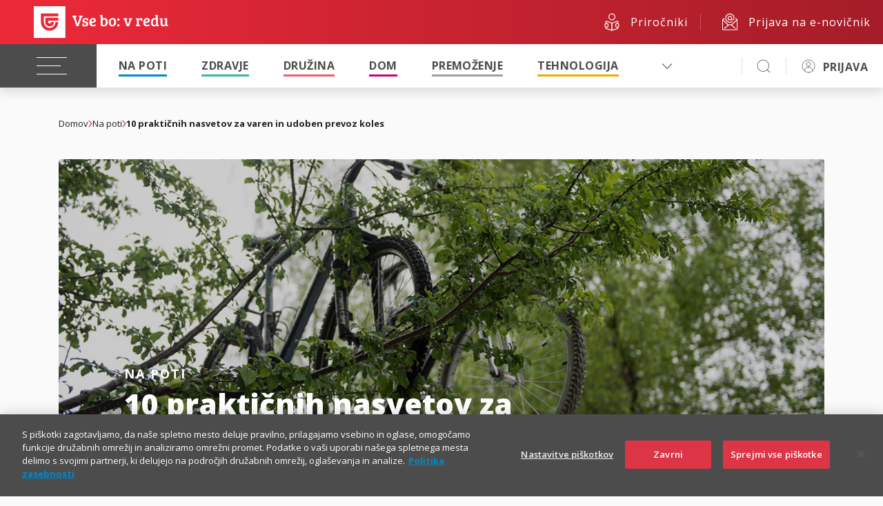

--- FILE ---
content_type: text/html; charset=UTF-8
request_url: https://vsebovredu.triglav.si/na-poti/10-nasvetov-za-varen-prevoz-koles-z-avtomobilom?utm_campaign=avtomobilno&utm_medium=clanek&utm_source=idea&utm_content=april&utm_term=pr-vsebine
body_size: 81201
content:
<!doctype html>
<html lang="sl">
	<head>
		<!-- Google Tag Manager -->
<script>(function(w,d,s,l,i){w[l]=w[l]||[];w[l].push(
{'gtm.start': new Date().getTime(),event:'gtm.js'}
);var f=d.getElementsByTagName(s)[0],
j=d.createElement(s),dl=l!='dataLayer'?'&l='+l:'';j.async=true;j.src=
'https://www.googletagmanager.com/gtm.js?id='+i+dl;f.parentNode.insertBefore(j,f);
})(window,document,'script','dataLayer','GTM-NBNXHXT');</script>
<!-- End Google Tag Manager -->

<!-- spodnja skripta je zakomentirana z namenom, saj nekatere src atribute v iframe za določene youtube videe menja z data-src in potem video ne deluje -->
<!--<script type="text/javascript" src="https://cdn.cookielaw.org/consent/bc4e7111-2187-434e-8d5c-e6c039467a3f/OtAutoBlock.js" ></script>-->
<script src="https://cdn.cookielaw.org/scripttemplates/otSDKStub.js"  type="text/javascript" charset="UTF-8" data-domain-script="bc4e7111-2187-434e-8d5c-e6c039467a3f" ></script>
<script type="text/javascript">
function OptanonWrapper() { }
</script>
<meta http-equiv="content-type" content="text/html; charset=UTF-8" />
<meta http-equiv="X-UA-Compatible" content="IE=edge" />
<meta name="viewport" content="width=device-width, initial-scale=1.0, minimum-scale=1.0, user-scalable=no" />
<meta name="format-detection" content="telephone=no" />
<meta name="googlebot" content="NOODP" />

<meta name="title" content="10 nasvetov za varen prevoz koles z avtomobilom - Vse bo v redu" />
<title>10 nasvetov za varen prevoz koles z avtomobilom - Vse bo v redu</title>
<meta name="description" content="Ključne stvari, ki jih morate poznati za varen prevoz koles z avtomobilom smo strnili v 10 praktičnih nasvetih, v posnetku pa jih dodatno ponazorili." />

<meta name="keywords" content="prevoz koles z avtomobilom" />
<link rel="icon" href="https://www.triglav.si/files/vsebovredu/favicon.ico" />
<link rel="shortcut icon" href="https://www.triglav.si/files/vsebovredu/favicon.ico" />
<meta name="google-site-verification" content="pPOEAVaj9VK4S7VGdwjSidF2DYKtQK6JaeNDk2H5z5o" />

<link rel="preconnect" href="https://fonts.googleapis.com" />
<link rel="preconnect" href="https://fonts.gstatic.com" crossorigin="" />
<link rel="stylesheet" type="text/css" href="https://cdn.jsdelivr.net/npm/slick-carousel@1.8.1/slick/slick.css">
<link href="https://fonts.googleapis.com/css2?family=Open+Sans:ital,wght@0,300;0,400;0,500;0,600;0,700;0,800;1,300;1,400;1,500;1,600;1,700;1,800&amp;display=swap" rel="stylesheet" />

<link href="https://cdn.jsdelivr.net/npm/select2@4.1.0-rc.0/dist/css/select2.min.css" rel="stylesheet" />
<link href="https://unpkg.com/tippy.js@6/dist/tippy.css" rel="stylesheet" crossorigin="anonymous" />
<link rel="stylesheet" href="https://cdn.jsdelivr.net/npm/swiper@11/swiper-bundle.min.css" />
<link rel="stylesheet" href="https://cdn.jsdelivr.net/npm/@fancyapps/ui@5.0/dist/fancybox/fancybox.css" />



<link rel="stylesheet" href="/wps/wcm/connect/5cf0d765-95d4-4a1d-8332-66de02d79cac/app.css?MOD=AJPERES&amp;CACHEID=ROOTWORKSPACE-5cf0d765-95d4-4a1d-8332-66de02d79cac-p3pC8sL" />
<link rel="stylesheet" href="/wps/contenthandler/!ut/p/digest!uPX9Kr-JEKx8lo_iSnV2gA/sp/mashup:ra:collection?soffset=0&amp;eoffset=16&amp;themeID=ZJ_PACA0KC0OGI2906E65IK1K3BD2&amp;locale=sl&amp;mime-type=text%2Fcss&amp;lm=1722942988645&amp;entry=wp_toolbar_common__0.0%3Ahead_css&amp;entry=wp_dialog_css__0.0%3Ahead_css&amp;entry=triglav_theme__0.0%3Ahead_css&amp;entry=wp_toolbar_logo__0.0%3Ahead_css&amp;entry=wp_portlet_css__0.0%3Ahead_css&amp;entry=wp_theme_simple__0.0%3Ahead_css&amp;entry=wp_toolbar_common_actionbar__0.0%3Ahead_css&amp;entry=wp_simple_contextmenu_css__0.0%3Ahead_css&amp;entry=wp_toolbar_actionbar__0.0%3Ahead_css&amp;entry=wp_draft_page_ribbon__0.0%3Ahead_css&amp;entry=wp_toolbar_sitepreview__0.0%3Ahead_css&amp;entry=wp_toolbar_moremenu__0.0%3Ahead_css&amp;entry=wp_status_bar__0.0%3Ahead_css&amp;entry=wp_toolbar_projectmenu__0.0%3Ahead_css&amp;entry=wp_oob_sample_styles__0.0%3Ahead_css" type="text/css"/><link rel="alternate" id="head_css_deferred" href="/wps/contenthandler/!ut/p/digest!uPX9Kr-JEKx8lo_iSnV2gA/sp/mashup:ra:collection?soffset=0&amp;eoffset=6&amp;themeID=ZJ_PACA0KC0OGI2906E65IK1K3BD2&amp;locale=sl&amp;mime-type=text%2Fcss&amp;lm=1722942988388&amp;entry=wp_contextmenu_css__0.0%3Ahead_css&amp;entry=wp_federated_documents_picker__0.0%3Ahead_css&amp;entry=wp_dnd_css__0.0%3Ahead_css&amp;entry=wcm_inplaceEdit__0.0%3Ahead_css&amp;entry=wp_content_targeting_cam__0.0%3Ahead_css&amp;deferred=true"/><script type="text/javascript">var djConfig={"baseUrl":"/wps/portal_dojo/v1.9/dojo/","locale":"sl","isDebug":false,"debugAtAllCosts":false,"parseOnLoad":false,"afterOnLoad":false,"has":{"dojo-bidi":true},"modulePaths":{"com":"/wps/themeModules/js/com","ibm":"/wps/themeModules/js/ibm","pagebuilder":"/wps/themeModules/modules/pagebuilder/js","portalclient":"/wps/themeModules/modules/portalclient/js","asa":"/wps/themeModules/modules/asa/js","contentmapping":"/wps/themeModules/modules/contentmapping/js","federation":"/wps/themeModules/modules/federation/js"}};djConfig.locale=djConfig.locale.replace(/_/g, "-").replace(/iw/, "he").toLowerCase();(function(){if (typeof(wpModules) == 'undefined') wpModules = {}; if (typeof(wpModules.state) == 'undefined') wpModules.state = {}; if (typeof(wpModules.state.page) == 'undefined') wpModules.state.page = {};wpModules.state.page._initial=[{"nsuri":"http://www.ibm.com/xmlns/prod/websphere/portal/publicparams","name":"selection","value":["Z6_PACA0KC0OGI2906E65IK1K3ND7"]},{"nsuri":"http://www.ibm.com/xmlns/prod/websphere/portal/publicparams","name":"labelMappings","value":["Z6_000000000000000000000000A0","Z6_PACA0KC0OGI2906E65IK1K3ND7","Z6_PACA0KC0OGI2906E65IK1K3ND7","Z6_000000000000000000000000A0"]},{"nsuri":"http://www.ibm.com/xmlns/prod/websphere/portal/publicparams","name":"path-info","value":["10-nasvetov-za-varen-prevoz-koles-z-avtomobilom"]},{"nsuri":"http://www.ibm.com/xmlns/prod/websphere/portal/publicparams","name":"expansions","value":["Z6_000000000000000000000000A0","Z6_PACA0KC0OGI2906E65IK1K3N40"]}];wpModules.state.page.selectionPath=['Z6_000000000000000000000000A0','Z6_PACA0KC0OGI2906E65IK1K3N40','Z6_PACA0KC0OGI2906E65IK1K3ND7'];wpModules.state.page.supportsEditMode=true;wpModules.state.page.supportsToolbar=true;wpModules.state.page.path='/wps/portal';wpModules.state.page.protectedPath='/wps/myportal';wpModules.state.page.publicPath='/wps/portal';})();</script><script type="text/javascript" src="/wps/contenthandler/!ut/p/digest!3JKaotSk_gMd0aUfF0xN-w/mashup/ra:collection?themeID=ZJ_PACA0KC0OGI2906E65IK1K3BD2&amp;locale=sl&amp;mime-type=text%2Fjavascript&amp;lm=1536756546000&amp;entry=wp_client_main__0.0%3Ahead_js&amp;entry=wp_client_ext__0.0%3Ahead_js&amp;entry=wp_client_logging__0.0%3Ahead_js&amp;entry=wp_client_tracing__0.0%3Ahead_js&amp;entry=wp_modules__0.0%3Ahead_js&amp;entry=wp_photon_dom__0.0%3Ahead_js&amp;entry=wp_toolbar_common__0.0%3Ahead_js&amp;entry=wp_dialog_util__0.0%3Ahead_js&amp;entry=wp_dialog_draggable__0.0%3Ahead_js&amp;entry=wp_dialog_main__0.0%3Ahead_js&amp;entry=wp_a11y__0.0%3Ahead_js&amp;entry=wp_state_page__0.0%3Ahead_js&amp;entry=wp_client_selector__0.0%3Ahead_js&amp;entry=wp_theme_utils__0.0%3Ahead_js&amp;entry=wp_toolbar_viewframe_validator__0.0%3Ahead_js"></script><link rel="alternate" id="head_js_deferred" href="/wps/contenthandler/!ut/p/digest!3JKaotSk_gMd0aUfF0xN-w/mashup/ra:collection?themeID=ZJ_PACA0KC0OGI2906E65IK1K3BD2&amp;locale=sl&amp;mime-type=text%2Fjavascript&amp;lm=1536756542000&amp;entry=dojo_19__0.0%3Ahead_js&amp;entry=dojo_app_19__0.0%3Ahead_js&amp;entry=dojo_fx_19__0.0%3Ahead_js&amp;entry=dojo_dom_19__0.0%3Ahead_js&amp;entry=dojo_dnd_basic_19__0.0%3Ahead_js&amp;entry=dojo_data_19__0.0%3Ahead_js&amp;entry=dojo_selector_lite_19__0.0%3Ahead_js&amp;entry=dijit_19__0.0%3Ahead_js&amp;entry=dojo_dnd_ext_19__0.0%3Ahead_js&amp;entry=dijit_layout_basic_19__0.0%3Ahead_js&amp;entry=dojox_layout_basic_19__0.0%3Ahead_js&amp;entry=dijit_menu_19__0.0%3Ahead_js&amp;entry=dojo_fmt_19__0.0%3Ahead_js&amp;entry=dijit_tree_19__0.0%3Ahead_js&amp;entry=wp_dnd_namespace__0.0%3Ahead_js&amp;entry=wp_dnd_source__0.0%3Ahead_js&amp;entry=dijit_layout_ext_19__0.0%3Ahead_js&amp;entry=dijit_form_19__0.0%3Ahead_js&amp;entry=wp_client_dnd__0.0%3Ahead_js&amp;entry=wp_contextmenu_js__0.0%3Ahead_js&amp;entry=wp_dnd_target__0.0%3Ahead_js&amp;entry=wp_dnd_util__0.0%3Ahead_js&amp;entry=wcm_inplaceEdit__0.0%3Ahead_js&amp;deferred=true"/><link id="gc.S66cYlT4" rel="alternate" href="https://vsebovredu.triglav.si/na-poti/10-nasvetov-za-varen-prevoz-koles-z-avtomobilom/!ut/p/z0/fcxBCsIwEEDREw2TVoy4LFGkhqrLNhsZIbahaSakIYue3p7A5YfHR4M9mkDFjZQdB_J7D0a-X41qhFbieWvrs5BXeWx1pQ-PywnvaP6D_VCnTnUjmkh5Ahe-jH0lINBabOYCG0GhZAPEZAtvMLO3K2xAJfPCH-d5wTib4QeOYJiW/"><script type="text/javascript">(function() {
	var element = document.getElementById("gc.S66cYlT4");
	if (element) {
		wpModules.theme.WindowUtils.baseURL.resolve(element.href);
	}
}());</script><style id="layout-wstate-styles"></style>


<meta property="og:type" content="article">
<meta property="og:image" content="https://vsebovredu.triglav.si/wps/wcm/connect/5458abb0-b3be-4451-8732-32f864043d2f/prevoz-koles_290x170.jpg?MOD=AJPERES&amp;CACHEID=ROOTWORKSPACE-5458abb0-b3be-4451-8732-32f864043d2f-pIxe55e">


<!--head-->
	</head>
	<body>
		<!-- Google Tag Manager (noscript) -->
<noscript><iframe src="https://www.googletagmanager.com/ns.html?id=GTM-NBNXHXT"
height="0" width="0" style="display:none;visibility:hidden"></iframe></noscript>
<!-- End Google Tag Manager (noscript) -->

<div class="s-header s-user-guest">
	<style>
.s-header header {
	--header-background: linear-gradient(0.25turn, #ed2939, #a41d28);
}
</style>
	
	<header class="s-main-header">
		
		<div class="s-top-bar">
			<div class="s-logo">
				<a href="/" title="" target=""><img class="s-logo-img" src="https://skleni.triglav.si/triglav-web-static/seamless/latest/images/logos/logo-dark-vsebovredu.svg" id="logo-img" /></a>
			</div>
			<div class="s-side-links">
				<a href="/prirocniki" title="" target="" class="link"><img class="s-icon s-icon-white" src="https://skleni.triglav.si/triglav-web-static/seamless/latest/images/icons/ui-manuals-big.svg" /><span class="text">Priročniki</span></a>
<a href="/newsletter" title="" target="" class="link"><img class="s-icon s-icon-white" src="https://skleni.triglav.si/triglav-web-static/seamless/latest/images/icons/ui-at-big.svg" /><span class="text">Prijava na e-novičnik</span></a>
			</div>
		</div>
		<div class="s-navbar-wrap">
			<div class="s-navbar">
				<button class="s-navbar-toggler"><span class="s-navbar-icon"></span></button>
				<div class="s-nav-more-dropdown s-nav-more-dropdown-main">
					<div class="s-dropdown">
						<a class="s-dropdown-toggle" id="navMoreDropdown" href="javascript:void(0)" type="button" data-trigger="dropdown-menu"></a>
						<ul class="s-dropdown-menu s-dropdown-menu-right" data-target="dropdown-menu"></ul>
					</div>
				</div>
				<div class="s-nav-more-dropdown s-nav-more-dropdown-personalized">
					<div class="s-dropdown">
						<a class="s-dropdown-toggle" id="navMoreDropdown" href="javascript:void(0)" type="button" data-trigger="dropdown-menuperosnalized"></a>
						<ul class="s-dropdown-menu s-dropdown-menu-right" data-target="dropdown-menuperosnalized"></ul>
					</div>
				</div>
				<div class="s-navbar-collapse">
					<ul class="s-navbar-nav">
						<li class="s-nav-item">
							<a class="disabled nav-link" href="#" style="width: 0; margin-right: 0;"></a>
							<ul class="s-dropdown depth2">
								<li><a href="/podkasti" title="" target=""><span>Podkasti</span></a></li>
<li><a href="/video" title="" target=""><span>Video</span></a></li>
<li><a href="/testi" title="" target=""><span>Testi</span></a></li>
<li><a href="/poglobljene-zgodbe" title="" target=""><span>Poglobljene zgodbe</span></a></li>
<li><a href="/infografike" title="" target=""><span>Infografike</span></a></li>

							</ul>
						</li>
						<li class="s-nav-item current"><a href="/na-poti" title="Na poti" target="" class="nav-link s-menu-hover-color-napoti">Na poti</a></li>
<li class="s-nav-item current"><a href="/zdravje" title="Zdravje" target="" class="nav-link s-menu-hover-color-zdravje">Zdravje</a></li>
<li class="s-nav-item current"><a href="/druzina" title="Družina" target="" class="nav-link s-menu-hover-color-druzina">Družina</a></li>
<li class="s-nav-item current"><a href="/dom" title="Dom" target="" class="nav-link s-menu-hover-color-dom">Dom</a></li>
<li class="s-nav-item current"><a href="/premozenje" title="Premoženje" target="" class="nav-link s-menu-hover-color-premozenja">Premoženje</a></li>
<li class="s-nav-item current"><a href="/tehnologija" title="Tehnologija" target="" class="nav-link s-menu-hover-color-tehnologija">Tehnologija</a></li>
<li class="s-nav-item current"><a href="/plus" title="Vse bo v redu +" target="" class="nav-link s-menu-hover-color-plus">Vse bo v redu +</a></li>
<li class="s-nav-item current"><a href="/posel" title="Posel" target="" class="nav-link s-menu-hover-color-posel">Posel</a></li>
<li class="s-nav-item current"><a href="/vreme" title="Vreme" target="" class="nav-link s-menu-hover-color-vreme">Vreme</a></li>

					</ul>
					<ul class="s-personalizedMenu">
						<li class=""><a href="https://skleni.triglav.si/iTriglav3/zavarovanja" title="" target="blank" class="">Moja zavarovanja</a></li>
<li class=""><a href="https://skleni.triglav.si/iTriglav3/nalozbe" title="" target="blank" class="">Upravljanje premoženja</a></li>
<li class=""><a href="https://skleni.triglav.si/iTriglav3/ugodnosti" title="" target="blank" class="">Moje ugodnosti</a></li>
<li class=""><a href="https://skleni.triglav.si/iTriglav3/skode" title="" target="blank" class="">Škode</a></li>
					</ul>
				</div>
				<div class="s-search-trigger">
					<a class="s-icon s-icon-search" href=""><img class="s-icon s-icon-black" src="https://skleni.triglav.si/triglav-web-static/seamless/latest/images/icons/ui/icon-search-normal.svg" /></a>
				</div>
				<div class="s-user">
					<div class="s-login link">
						<div class="s-dropdown">
	<button class="s-btn s-btn-secondary s-dropdown-toggle" type="button">
		<img class="s-icon s-icon-black" src="https://skleni.triglav.si/triglav-web-static/seamless/latest/images/icons/ui-user-anonimus.svg" />
		<a href="https://skleni.triglav.si/TriglavLogin?redirectTo=https://vsebovredu.triglav.si/na-poti/10-nasvetov-za-varen-prevoz-koles-z-avtomobilom" title="" target="">PRIJAVA</a>
	</button>
</div>

					</div>
					<div class="s-loggedInBusiness link">
						<div class="s-dropdown">
	<button class="s-btn s-btn-secondary s-dropdown-toggle" id="dropdownMenuButton5" type="button" data-trigger="logedinbusiness-dropdown">
		<div class="s-user-initials"></div>
		<span class="logged_in_name"></span>
		<span class="businessName"></span>
	</button>
	<ul class="s-dropdown-menu s-dropdown-menu-right" data-target="logedinbusiness-dropdown">
		<li class="s-dropdown-close"><a href="javascript:void"></a></li>
		<li class="hasBtn">
			<button class="s-btn s-btn-secondary s-dropdown-toggle" id="dropdownMenuButton5" type="button">
				<div class="s-user-initials"></div>
				<span class="logged_in_name"></span>
				<span class="businessName"></span>
			</button>
		</li>
		<li><a href="https://skleni.triglav.si/iTriglav3/zavarovanja" title="" target="blank">Moja zavarovanja</a></li>
		<li><a href="https://skleni.triglav.si/iTriglav3/skode" title="" target="blank">Pregled škod</a></li>
		<li><a href="https://skleni.triglav.si/iTriglav3/placila" title="" target="blank">Plačila</a></li>
		<li><a href="https://skleni.triglav.si/iTriglav3/profil" title="" target="blank">Nastavitve</a></li>
		<li class="switch" style="border-top: 1px solid #dddddd; padding-top: 10px;"><a href="https://skleni.triglav.si/TriglavLogin/odjava?redirectAfterLogoutUrl=https://skleni.triglav.si/TriglavLogin" title="" target="">Zamenjaj račun</a></li>
		<li><a href="https://skleni.triglav.si/TriglavLogin/odjava?redirectAfterLogoutUrl=https://vsebovredu.triglav.si/na-poti/10-nasvetov-za-varen-prevoz-koles-z-avtomobilom" title="" target="">Odjava</a></li>
	</ul>
</div>
					</div>
				</div>
				<div class="s-notification link">
					<div class="s-dropdown">
	<button onclick="setHyperlinks()" class="s-btn s-btn-secondary s-dropdown-toggle" id="dropdownMenuButton2" type="button" data-trigger="notification-dropdown"></button>
	<span class="s-count"></span>
	<ul class="s-dropdown-menu s-dropdown-menu-right" data-target="notification-dropdown">
		<li class="title">i.triglav</li>
		<li class="s-dropdown-close"><a href="javascript:void(0)"></a></li>
		<li><span class="s-icon"></span><a class="unread_msg" href="https://skleni.triglav.si/iTriglav3/sporocila" target="blank"></a></li>
		<li><span class="s-icon"></span><a class="renewal_msg" href="https://skleni.triglav.si/iTriglav3/" target="blank"></a></li>
		<li><span class="s-icon"></span><a class="sign_msg" href="https://skleni.triglav.si/iTriglav3/sporocila" target="blank"></a></li>
	</ul>
</div>

				</div>
			</div>
			<div class="s-extended-nav">
				<div class="s-sidebar 1">
					<ul>
						<li><a href="/prirocniki"><img class="s-icon s-icon-white" src="https://skleni.triglav.si/triglav-web-static/seamless/latest/images/icons/ui-manuals.svg" /><div>Priročniki</div></a></li>
<li><a href="/newsletter"><img class="s-icon s-icon-white" src="https://skleni.triglav.si/triglav-web-static/seamless/latest/images/icons/ui-at.svg" /><div>Prijava na<br>e-novičnik</div></a></li>
					</ul>
				</div>
			</div>
			<div class="s-extended-search">
				<div class="s-sidebar 2">
					<ul>
						<li><a href="/prirocniki"><img class="s-icon s-icon-white" src="https://skleni.triglav.si/triglav-web-static/seamless/latest/images/icons/ui-manuals-big.svg" /><div>Priročniki</div></a></li>
<li><a href="/newsletter"><img class="s-icon s-icon-white" src="https://skleni.triglav.si/triglav-web-static/seamless/latest/images/icons/ui-at-big.svg" /><div>Prijava na<br>e-novičnik</div></a></li>
					</ul>
				</div>
				<div class="s-search-content">
					<form method="GET" action="/rezultati-iskanja" class="s-search-form">
	<input name="q" type="text" placeholder="Vpišite iskalni niz ..." />
	<button class="s-btn s-btn-transparent s-btn-transparent-inverse" type="submit">Išči</button>
</form>

				</div>
			</div>
		</div>
	</header>
	<header class="s-main-header mobile">
		
		<div class="s-navbar-wrap">
			<div class="s-navbar">
				<div class="s-navbar-container">
					<button class="s-navbar-toggler"><span class="s-navbar-icon"></span></button>
					<div class="s-logo">
						<a href="/" title="" target=""><picture><source srcset="https://skleni.triglav.si/triglav-web-static/seamless/latest/images/logos/logo-light-vsebovredu.svg" media="(max-width: 390px)" /><img src="https://skleni.triglav.si/triglav-web-static/seamless/latest/images/logos/logo-light-vsebovredu.svg" /></picture></a>
					</div>
					<div class="s-side-links">
						<a href="/prirocniki" title="" target="" class="link"><img class="s-icon s-icon-black" src="https://skleni.triglav.si/triglav-web-static/seamless/latest/images/icons/ui-manuals.svg" /><span class="text">Priročniki</span></a>
<a href="/newsletter" title="" target="" class="link"><img class="s-icon s-icon-black" src="https://skleni.triglav.si/triglav-web-static/seamless/latest/images/icons/ui-at.svg" /><span class="text">Prijava na e-novičnik</span></a>
					</div>
					<div class="s-search-trigger">
						<a class="s-icon s-icon-search" href="#"><img class="s-icon s-icon-black" src="https://skleni.triglav.si/triglav-web-static/seamless/latest/images/icons/ui/icon-search-normal.svg" /></a>
					</div>
					<div class="s-login link">
						<div class="s-dropdown">
	<button class="s-btn s-btn-secondary s-dropdown-toggle" type="button">
		<img class="s-icon s-icon-black" src="https://skleni.triglav.si/triglav-web-static/seamless/latest/images/icons/ui/icon-user_anonymous-normal.svg" />
		<a href="https://skleni.triglav.si/TriglavLogin?redirectTo=https://vsebovredu.triglav.si/na-poti/10-nasvetov-za-varen-prevoz-koles-z-avtomobilom" title="" target="">PRIJAVA</a>
	</button>
</div>

					</div>
					<div class="s-loggedInBusiness link">
						<div class="s-dropdown">
	<button class="s-btn s-btn-secondary s-dropdown-toggle" id="dropdownMenuButton5" type="button" data-trigger="logedinbusiness-dropdown">
		<div class="s-user-initials"></div>
		<span class="logged_in_name"></span>
		<span class="businessName"></span>
	</button>
	<ul class="s-dropdown-menu s-dropdown-menu-right" data-target="logedinbusiness-dropdown">
		<li class="s-dropdown-close"><a href="javascript:void"></a></li>
		<li class="hasBtn">
			<button class="s-btn s-btn-secondary s-dropdown-toggle" id="dropdownMenuButton5" type="button">
				<div class="s-user-initials"></div>
				<span class="logged_in_name"></span>
				<span class="businessName"></span>
			</button>
		</li>
		<li><a href="https://skleni.triglav.si/iTriglav3/zavarovanja" title="" target="blank">Moja zavarovanja</a></li>
		<li><a href="https://skleni.triglav.si/iTriglav3/skode" title="" target="blank">Pregled škod</a></li>
		<li><a href="https://skleni.triglav.si/iTriglav3/placila" title="" target="blank">Plačila</a></li>
		<li><a href="https://skleni.triglav.si/iTriglav3/profil" title="" target="blank">Nastavitve</a></li>
		<li class="switch" style="border-top: 1px solid #dddddd; padding-top: 10px;"><a href="https://skleni.triglav.si/TriglavLogin/odjava?redirectAfterLogoutUrl=https://skleni.triglav.si/TriglavLogin" title="" target="">Zamenjaj račun</a></li>
		<li><a href="https://skleni.triglav.si/TriglavLogin/odjava?redirectAfterLogoutUrl=https://vsebovredu.triglav.si/na-poti/10-nasvetov-za-varen-prevoz-koles-z-avtomobilom" title="" target="">Odjava</a></li>
	</ul>
</div>

					</div>
					<div class="s-notification link">
						<div class="s-dropdown">
	<button onclick="setHyperlinks()" class="s-btn s-btn-secondary s-dropdown-toggle" id="dropdownMenuButton2" type="button" data-trigger="notification-dropdown"></button>
	<span class="s-count"></span>
	<ul class="s-dropdown-menu s-dropdown-menu-right" data-target="notification-dropdown">
		<li class="title">i.triglav</li>
		<li class="s-dropdown-close"><a href="javascript:void(0)"></a></li>
		<li><span class="s-icon"></span><a class="unread_msg" href="https://skleni.triglav.si/iTriglav3/sporocila" target="blank"></a></li>
		<li><span class="s-icon"></span><a class="renewal_msg" href="https://skleni.triglav.si/iTriglav3/" target="blank"></a></li>
		<li><span class="s-icon"></span><a class="sign_msg" href="https://skleni.triglav.si/iTriglav3/sporocila" target="blank"></a></li>
	</ul>
</div>
					</div>
				</div>
				<div class="s-navbar-nav-mobile">
					<ul class="s-personalizedMenu">
						<li><a href="https://skleni.triglav.si/iTriglav3/zavarovanja" title="" target="blank">Moja zavarovanja</a></li>
<li><a href="https://skleni.triglav.si/iTriglav3/nalozbe" title="" target="blank">Upravljanje premoženja</a></li>
<li><a href="https://skleni.triglav.si/iTriglav3/ugodnosti" title="" target="blank">Moje ugodnosti</a></li>
<li><a href="https://skleni.triglav.si/iTriglav3/skode" title="" target="blank">Škode</a></li>
					</ul>
				</div>
				<div class="s-navbar-collapse">
					<div class="s-nav-back"><span class="s-icon s-icon-arrow-left"></span><span class="text"></span></div>
					<ul class="s-navbar-nav">
						<li class="s-nav-item"><a href="/na-poti" title="Na poti" target="" class="nav-link">Na poti</a></li>
<li class="s-nav-item"><a href="/zdravje" title="Zdravje" target="" class="nav-link">Zdravje</a></li>
<li class="s-nav-item"><a href="/druzina" title="Družina" target="" class="nav-link">Družina</a></li>
<li class="s-nav-item"><a href="/dom" title="Dom" target="" class="nav-link">Dom</a></li>
<li class="s-nav-item"><a href="/premozenje" title="Premoženje" target="" class="nav-link">Premoženje</a></li>
<li class="s-nav-item"><a href="/tehnologija" title="Tehnologija" target="" class="nav-link">Tehnologija</a></li>
<li class="s-nav-item"><a href="/plus" title="Posel" target="" class="nav-link">Vse bo v redu +</a></li>
<li class="s-nav-item"><a href="/posel" title="Posel" target="" class="nav-link">Posel</a></li>
<li class="s-nav-item"><a href="/vreme" title="Vreme" target="" class="nav-link">Vreme</a></li>
<li class="s-nav-item"><a href="/podkasti" title="" target="" class="nav-link">Podkasti</a></li>
<li class="s-nav-item"><a href="/video" title="" target="" class="nav-link">Video</a></li>
<li class="s-nav-item"><a href="/testi" title="" target="" class="nav-link">Testi</a></li>
<li class="s-nav-item"><a href="/poglobljene-zgodbe" title="" target="" class="nav-link">Poglobljene zgodbe</a></li>
<li class="s-nav-item"><a href="/infografike" title="" target="" class="nav-link">Infografike</a></li>
					</ul>
				</div>
				<div class="s-extended-nav">
					<form method="GET" action="/rezultati-iskanja" class="s-search-form mobile">
	<input name="q" type="text" placeholder="Vpišite iskalni niz ..." />
	<button class="s-btn s-btn-transparent s-btn-transparent-inverse" type="submit">Išči</button>
</form>
				</div>
				<div class="s-sidebar 3">
					<ul>
						<li><a href="/prirocniki" title="" target=""><img class="s-icon s-icon-small s-icon-white" src="https://skleni.triglav.si/triglav-web-static/seamless/latest/images/icons/ui-manuals-small.svg" /><div>Priročniki</div></a></li>
<li><a href="/newsletter" title="" target=""><img class="s-icon s-icon-small s-icon-white" src="https://skleni.triglav.si/triglav-web-static/seamless/latest/images/icons/ui-at-small.svg" /><div>Prijava na<br>e-novičnik</div></a></li>
					</ul>
				</div>
			</div>
		</div>
	</header>
</div><main>
			<div class="stMainContent wpthemeMainContent pb-0" role="main" aria-label="IBM Digital Experience Main">
				<div style="display:none" id="portletState">{}</div><div id="layoutContainers" class="stLayoutContainers stLayoutContainersHidden stGroup wpthemeLayoutContainersHidden">
					<!-- this layout has one container 
     Note that the st-* classes are the grid layout classes from the st_layoutGrid module.
     These should be removed if using a different grid system. -->
<div class="st-section">
	<div class="hiddenWidgetsDiv">
		<!-- widgets in this container are hidden in the UI by default -->
		<div class='component-container ibmDndRow hiddenWidgetsContainer id-Z7_PACA0KC0OGI2906E65IK1K3NT2' name='ibmHiddenWidgets' ></div></div>
	<div class="st-row">
		<div class="st-col st-col-whole">
			<div class='component-container ibmDndColumn wpthemeFull st-container id-Z7_PACA0KC0OGI2906E65IK1K3NT6' name='ibmMainContainer' ><div class='component-control id-Z7_PACA0KC0O84J506158O802APS0' ><!-- The Control element contains the portlet banner and the portlet content. -->
<div class="ibmPortalControl stControl wpthemeControl a11yRegionTarget" >
   
       <!-- The ControlHeader element is the banner which contains the portlet title and menu -->
    <div class="stControlHeader wpthemeControlHeader">
        <!-- A FocusableLink shows or hides the ControlHeader when the link receives a "focus" or "blur" event. This -->
        <!-- element's event handlers are added by JavaScript in the st_skin module when the page is in "Edit" mode. -->
        <!-- This link corresponds to the entire ControlHeader element. -->
        <a tabindex="0" class="stFocusableLink stStartHeader"><img src="[data-uri]" alt="start portlet menu bar"/></a>
        <div>
            <div>
                <p class="dndHandle" draggable="true" ondragstart="wpModules.dnd.util.portletDragStart(event, this, this, 30, 0);"
                    ondragend="wpModules.dnd.util.portletDragEnd(event);">
                    <!-- The "lm:title" dynamic spot is used for dynamic title support. -->
                    <span class="lm-dynamic-title a11yRegionLabel"><span lang="sl" dir="ltr">Prikazovalnik spletne vsebine</span></span>
                </p>
                <!-- the content menu -->
                <a aria-haspopup="true" aria-label="Display content menu" role="button" href="javascript:;" class="contextMenuInSkinIcon stGroup" style="display:none" >
                    <span title="Display content menu">
                        <svg class="stSkinMenuIcon" aria-label="Display content menu"><title>Display content menu</title><use xlink:href="#stContent-Menu"></use></svg>
                    </span>
                </a>
                <!-- A FocusableLink shows or hides the ControlHeader when the link receives a "focus" or "blur" event. This -->
                <!-- element's event handlers are added when the portlet is in "Edit" mode, via JavaScript (st_skin module). -->
                <!-- This link corresponds to the portlet menu element. -->
                <a class="stActionMenu" aria-label="Display portlet menu" aria-haspopup="true" role="button" href="javascript:;" onclick="wptheme.contextMenu.init({ 'node': this, menuId: 'skinAction', jsonQuery: {'navID':ibmCfg.portalConfig.currentPageOID,'windowID':wptheme.getWindowIDFromSkin(this)}, params: {'alignment':'right'}});" onkeydown="if (event.keyCode ==13 || event.keyCode ==32 || event.keyCode==38 || event.keyCode ==40) {wptheme.contextMenu.init(this, 'skinAction', {'navID':ibmCfg.portalConfig.currentPageOID,'windowID':wptheme.getWindowIDFromSkin(this)}); return false;}">
                    <span title="Display portlet menu">
                        <svg class="stSkinMenuIcon" aria-label="Display portlet menu"><title>Display portlet menu</title><use xlink:href="#stPortlet-Menu"></use></svg>
                    </span>
                </a>
            </div>
        </div>
        <a tabindex="0" class="stFocusableLink stEndHeader"><img src="[data-uri]" alt="end portlet menu bar"/></a>
    </div>
   
   
   <!-- The ControlBody element contains the portlet content. -->
    <div class="stControlBody ">
        <!-- The "lm:control" dynamic spot is used for the markup of a layout control. -->
        




































    
    

    
    

    
    
    





    
    
        
            
            <style>
.hidden-mobile-app {
	display: none;
}

.showin-mobile-app {
	display: none;
}

.hidden-mobile-app.test {
	display: block;
}

.hidden-mobile-app.show {
	display: block;
}
</style>

<section class="sec-breadcrumbs m-0" tabindex="-1" role="contentinfo">
	<div class="breadcrumbs text-sm">
		<div class="container">
			<nav aria-label="Breadcrumbs Navigation">
				<ul>
					<li>
						<a href="/" class="breadcrumbs__link">Domov</a>
						<i class="icon icon-chevron-right"></i>
					</li>
					
						<li>
	<a href="/na-poti" class="breadcrumbs__link">Na poti</a>
	<i class="icon icon-chevron-right"></i>
</li>
					<li>
						<p>10 praktičnih nasvetov za varen in udoben prevoz koles</p>
					</li>
					
					
				</ul>
			</nav>
		</div>
	</div>
</section>


<section class="sec-intro-module mb-40" tabindex="-1" role="contentinfo">
	<div class="intro-module">
		<div class="container">
			<div class="intro-module__image rounded-3 bg-image text-white">
				<img src="/wps/wcm/connect/dc202947-04da-432f-876e-c1e7fb124a25/prevoz-koles_1246x640.jpg?MOD=AJPERES&amp;CACHEID=ROOTWORKSPACE-dc202947-04da-432f-876e-c1e7fb124a25-pIxe55e" alt="10 praktičnih nasvetov za varen in udoben prevoz koles" width="1110" height="535">
				<div class="row">
					<div class="col-xl-7 col-lg-9 offset-lg-1">
						<div class="intro-module__heading">
							<div class="super-title">
								<p>Na poti</p>
							</div>
							<h1 class="h2">10 praktičnih nasvetov za varen in udoben prevoz koles</h1>
						</div>
					</div>
				</div>
			</div>
		</div>
	</div>
</section>
<section class="sec-contact-area mb-50" tabindex="-1" role="contentinfo">
	<div class="contact-area">
		<div class="container">
			<div class="row justify-content-center">
				<div class="col-lg-10">
					<div class="mod-text mod-text-lead-text text-xl">
						<div class="mod-text__inner">
							<div class="mod-text__date text-xs text-bold text-dark-gray-2">
								<p>APRIL 2022 | čas branja: <span id="article_reading_time"></span></p>
								<p class="pt-2">Zadnja sprememba: 15. 12. 2025 ob 10:04:10</p>
							</div>
							<p><p>Da boste varno prevažali kolo ali več koles na avtomobilskem prtljažniku, morate upoštevati dve stvari. Najprej morate skrbno namestiti oziroma pravilno pritrditi kolo, potem pa prilagoditi vašo vožnjo dejstvu, da imate na avtu na tak ali drugačen način pritrjen kolesarski tovor. Ključne stvari, ki jih morate poznati za varno vožnjo smo strnili v 10 praktičnih nasvetih, v posnetku pa jih dodatno ponazorili.</p></p>
						</div>
					</div>
				</div>
			</div>
		</div>
	</div>
</section>


<section class="sec-contact-area mb-50" tabindex="-1" role="contentinfo">
	<div class="contact-area">
		<div class="container">
			<div class="row justify-content-center">
				<div class="col-lg-10">
					<div class="mod-text">
						<div class="mod-text__inner" id="article_main_content">
							
							
								<div class="embed-responsive embed-responsive-16by9" style="margin-bottom: 25px">
									<iframe width="850" height="478.125" src="https://www.youtube.com/embed/OCn6jaGKE4A" title="YouTube video player" frameborder="0" allow="accelerometer; autoplay; clipboard-write; encrypted-media; gyroscope; picture-in-picture" allowfullscreen=""></iframe>
								</div>
							
							
							<h2 class="text-regular">10 praktičnih nasvetov za varen prevoz koles z avtomobilom</h2>
<ol>
  <li>Teža koles in prtljažnih elementov ne sme presegati največje dovoljene obremenitve strehe, ki je zapisana med tehničnimi podatki vozila.</li>
  <li>Način prevoza koles na strehi enoprostorca je primeren le za višje postave, zato je pametno, če imate v prtljažniku tudi pomožne stopnice (majhno A lestev s tremi prečkami) zaradi lažje in varnejše ter manj naporne montaže koles na streho. Pri vozilih običajne višine okoli metra in pol pa tovrstnih težav ni.</li>
</ol>
<blockquote>
  <p>Prednosti prevoza na strehi so v cenejši opremi, preprosti pritrditvi prtljažnih elementov, nespremenjeni dolžini vozila, neoviranem odpiranju petih vrat, kolesa pa se med vožnjo ne umažejo tako kot za zadnjim odbijačem.</p>
</blockquote>
<ol start="3" type="1">
  <li>Pred namestitvijo koles na nosilce preverite, ali sta prečni palici trdno pritrjeni na streho vozila oziroma na vzdolžni letvi.</li>
  <li>S koles odstranite števce, zračne tlačilke, torbice in košare, ki ustvarjajo dodaten zračni upor in lahko med vožnjo odpadejo.</li>
  <li>Pri nameščanju koles na streho vozila naj po možnosti sodelujeta dve osebi, saj za pritrditev prav prideta dodatni dve roki.</li>
  <li>Nosilno konzolo trdno pritrdite na okvir kolesa in ne pozabite na zanki za utrditev obeh kolesnih obročev. Zaklenite osnovni prtljažnik in nosilce koles.</li>
  <li>V avtomobil naložite vso kolesarsko opremo, nepotrebne predmete pa pustite doma, da ne bodo med parkiranjem vabili nepridipravov.</li>
  <li>Vozne lastnosti vozila se zaradi višjega težišča spremenijo. Z vozilom ne morete zapeljati pod vsak nadstrešek, podvoz, drevesno krošnjo. Računajte na večjo porabo goriva.</li>
  <li>Vožnja s kolesi na strehi naj bo umirjena, brez sunkovitega zaviranja in zavijanja. Na avtocesti vozite počasneje od prometnih tokov, zato se umaknite na skrajno desni prometni pas.</li>
  <li>Na začetku kolesarske poti parkirajte vozilo na varnem mestu, dokumente vzemite s seboj. Vse elemente prtljažnika, ki jih ni mogoče zakleniti, pospravite v avtomobil.</li>
</ol>
<h2 class="text-regular">Da ne bo veliko truda za nič, se zavarujte</h2>
<p>Ko ste vložili že toliko truda, da ste kolo pravilno namestiti, je pametno razmisliti in si zagotoviti primerno zavarovanje. Če na primer zaradi neustrezne pritrditve kolo pade z vozila, se pri tem lahko poškoduje, poškoduje vaše vozilo ali drugo vozilo, predmete ob cesti ali celo osebe.</p>
<p><br /></p>
<p>Škodo, ki jo povzročite drugim zaradi neprimerno pritrjenega kolesa (ob tem pa niti ni nujno, da se zgodi trk z vozilom povzročitelja), krije zavarovanje avtomobilske odgovornosti povzročitelja.</p>
<p><br /></p>
<p>Če pa bi bilo ugotovljeno, da vozilo ali nosilec nista bila tehnično brezhibna, tega zavarovanje ne krije, zavarovalnica pa bi od zavarovanca terjala povračilo izplačane odškodnine oškodovancu.</p>
<p><br /></p>
<p>Škodo, povzročeno tretjim osebam in stvarem, krije zavarovanje odgovornosti v sklopu <a href="https://www.triglav.si/zavarovanja/zasebni/nezgodna-zavarovanja-in-zavarovanja-osebne-zascite/zavarovanja-osebne-zascite/zavarovanje-odgovornosti" target="blank" >zavarovanja osebne zaščite</a>.&nbsp;</p>
<p><br /></p>
<p>Škodo na vašemu avtu pa tudi na prtljagi in opremi za prevoz prtljage, v tem primeru nosilcu ali prtljažniku za kolesa, krije <strong>splošni kasko</strong>, če je glede na spremembo bonusa smiselno uveljavljanje. Kolo, če ga prevažate v oziroma na vozilu, je vključeno tudi v d<strong>elno kasko kombinacijo K (kraja)</strong> in/ali <strong>kombinacijo kaska B,</strong> a zavarovanje po tej kombinaciji škodo krije le, če do škode pride zaradi požarne nevarnosti oziroma naravnih nesreč. Uveljavljanje delnih kasko kombinacij ne vpliva na bonus oziroma malus.</p>
<p><br /></p>
<p>Kolo, e-kolo, e-skiro in ostala mikro prevozna sredstva pa lahko zavarujete tudi v sklopu zavarovanja <a href="https://www.triglav.si/zavarovanja/zasebni/zavarovanje-vozil/zavarovanje-mikro-mobilnosti" target="blank" >mikro mobilnosti</a>. To ob sklenitvi dodatnega kasko zavarovanja krije tudi poškodovanje ali uničenje zavarovančevega mikro prevoznega sredstva zaradi prometne nesreče z vozilom, na ali v katerem je mikro prevozno sredstvo.</p>
<h2 class="text-regular pt-4">Kaj pa v primeru kraje kolesa?</h2>
<p>Če vam ukradejo kolo z avtomobila, škodo krije <strong>kombinacija delna kaska  K – kraja</strong>. To lahko sklenete skupaj s <a href="https://www.triglav.si/zavarovanja/zasebni/zavarovanje-vozil/zavarovanje-avtomobila/zavarovanje-avtomobilskega-kaska" >splošnim kaskom</a> ali <a href="https://www.triglav.si/zavarovanja/zasebni/zavarovanje-vozil/zavarovanje-avtomobila/zavarovanje-avtomobilske-odgovornosti-ao" >zavarovanjem avtomobilske odgovornosti (AO).</a></p>
						</div>
					</div>
				</div>
			</div>
		</div>
	</div>
</section>
<section class="sec-article-footer mb-50" tabindex="-1" role="contentinfo">
	<div class="article-footer">
		<div class="container">
			<div class="row justify-content-center">
				<div class="col-lg-10">
					
					
					
					
					
					<div class="article-footer__keywords  text-semibold">
						<div class="article-footer__keywords-title">
							<p>Ključne besede:</p>
						</div>
						<div class="article-footer__keywords-words">
							<p>
								<span id="article_tags">avto, potovanja, varna vožnja, aktivno življenje, prosti čas, kolesarjenje, dopust, &scaron;kodni primer, avtomobilsko zavarovanje, zavarovanje odgovornosti, video, zavarovanje mikro mobilnosti</span>
							</p>
						</div>
					</div>
				</div>
			</div>
		</div>
	</div>
</section>





<section class="sec-newsletter-module mb-50" tabindex="-1" role="contentinfo">
  <div class="newsletter-module">
    <div class="container">
      <div class="newsletter-module__inner">
        <div class="newsletter-module__content text-xl">
          <div class="section-title">
            <h2>PRIJAVA NA E-NOVICE</h2>
          </div>
          <div class="newsletter-module__text">
            <h3>Ne zamudite ničesar!</h3>
            <p>Izbor najnovejših zgodb in nasvetov za brezskrben vsakdan dvakrat na mesec v vašem e-nabiralniku.</p>
          </div>
        </div>
        
        <div class="newsletter-module__form" id="newsletter_form_inner">
          <div class="section-title">
            <h2>Izberite novičnik, ki ga želite prejemati:</h2>
          </div>

          <div class="newsletter-module__form-inner">
            <form action="/" id="newsletter_form">
              <div class="form-group s-input-secondary s-floating-labels">
                <label class="s-label" for="newsletter-select">Izberite novičnik</label>
                <select class="s-select s-input select2-hidden-accessible" id="newsletter-select" name="newsletter_select" required="" data-select2-id="select2-data-newsletter-select" tabindex="-1" aria-hidden="true">
                  <option data-select2-id="select2-data-2-mhpl"></option>
                  <option value="1" data-purpose-uri="news_topical">Aktualno, vse bo v redu</option><option value="1" data-purpose-uri="news_parenting">Starši, vse bo v redu</option><option value="1" data-purpose-uri="news_motorcycling">Motoristi, vse bo v redu</option><option value="1" data-purpose-uri="news_active_lifestyle">Aktivni, vse bo v redu</option><option value="1" data-purpose-uri="news_automobilism" selected>Avtomobilisti, vse bo v redu</option><option value="1" data-purpose-uri="news_dogs">Lastniki psov, vse bo v redu
</option><option value="1" data-purpose-uri="health_advice">Zdravstveni nasvet</option>
                </select>
                <span class="s-error"></span>
              </div>

              <div class="form-group s-input-secondary s-floating-labels">
                <label for="newsletter_firstname" class="s-label">Ime</label>
                <input type="text" id="newsletter_firstname" name="newsletter_firstname" class="s-input" required="">
                <span class="s-error"></span>
              </div>
              
              <div class="form-group s-input-secondary s-floating-labels">
                <label for="newsletter_lastname" class="s-label">Priimek</label>
                <input type="text" id="newsletter_lastname" name="newsletter_lastname" class="s-input" required="">
                <span class="s-error"></span>
              </div>

              <div class="form-group s-input-secondary s-floating-labels">
                <label for="newsletter_email" class="s-label">Vaš elektronski naslov</label>
                <input type="email" id="newsletter_email" name="newsletter_email" class="s-input" required="">
                <span class="s-error"></span>
              </div>

              <div class="form-group s-checkbox-secondary s-field">
                <input class="s-checkbox" type="checkbox" name="e-newsletters" id="e-newsletters" value="1" required="">
                <label for="e-newsletters">Prejemanje e-novic, ki lahko vključujejo tudi meni prilagojene ponudbe
                  <div class="s-tooltip" data-tippy-template="<div class='s-bt-5'>Z vašo privolitvijo vam bomo lahko preko vaše elektronske pošte vsak mesec pošiljali novičnike z zanimivimi zgodbami in nasveti za brezskrben vsakdan. S pomočjo  mesečnih novičnikov vas bomo obveščali o zanimivih zgodbah, nasvetih in koristnih vsebinah ter  vašim potrebam, zahtevam in interesom oz. vašemu profilu prilagojenih ponudbah, storitvah in novostih družb Skupine Triglav, s sedežem v RS, ki se ukvarjajo z zavarovalniško dejavnostjo in/ali finančnimi storitvami (za popoln, ažuriran seznam družb prosimo obiščite spletno stran Skupine Triglav, www.triglav.eu). S tem privoljenjem vam bomo lahko trženjske ponudbe in druge zanimive ter poučne vsebine posredovali le v obliki izbranih novičnikov, ki jih boste prejemali na vaš elektronski naslov. </div>"><img class="" src="[data-uri]"></div>
                </label>
                <span class="s-error"></span>
              </div>

              <div class="form-group s-checkbox-secondary s-field">
                <input class="s-checkbox" type="checkbox" name="offers" id="offers" value="1">
                <label for="offers">Obveščanje z meni prilagojenimi ponudbami Zavarovalnice Triglav, d.d., in družb Skupine Triglav
                  <div class="s-tooltip" data-tippy-template="<div class='s-bt-5'>Obveščanje izvaja Zavarovalnica za trženje svojih produktov in storitev in za trženje produktov in storitev družb Skupine Triglav. Z vašo privolitvijo vam bomo lahko kot izbrana Zavarovalnica pripravili ponudbe, ki bodo prilagojene prav vašim potrebam, zahtevam in interesom oz. vašemu profilu. Na podlagi prepoznanih interesov, navad, potreb, zahtev in želja se bomo lahko posebej posvetili temu, da vam v največji možni meri ponudimo zgolj tisto, kar resnično potrebujete. Redno vas bomo lahko obveščali o vam prilagojenih ponudbah, storitvah in novostih družb Skupine Triglav, s sedežem v Republiki Sloveniji, ki se ukvarjajo z zavarovalniško dejavnostjo in/ali finančnimi storitvami (sem sodijo Zavarovalnica Triglav, d.d., Triglav, pokojninska družba, d.d., Triglav Investments, upravljanje premoženja, d.o.o. – za popoln, ažuriran seznam družb prosimo obiščite spletno stran Skupine Triglav, www.triglav.eu). S tem privoljenjem se bomo lahko tudi skupaj dogovorili za obisk našega zastopnika, ki vam bo predstavil navedene ponudbe.</div>"><img class="" src="[data-uri]"></div>
                </label>
                <span class="s-error"></span>
              </div>

              <div class="newsletter-module__form-submit">
                <button type="submit" class="s-btn s-btn-red c-btn"><span class="text">NAROČAM SE</span></button>
                <div>
                  <div class="s-tooltip mod-link mod-link-secondary" trigger="click" data-tippy-template="Zavarovalnica vaš elektronski naslov, ki ga obdeluje na podlagi vaše privolitve in za namene, ki ste jih označili ob
                  oddaji elektronskega naslova, hrani do preklica privolitve z vaše strani. Enako velja tudi za obdelavo teh podatkov
                  v
                  povezanih družbah, katerim so bili, z vašo privolitvijo, osebni podatki posredovani za isti namen obdelave.
                  Posameznik lahko kadarkoli začasno ali trajno prekliče svojo privolitev za obdelavo osebnih podatkov za zgoraj
                  označene namene ali ugovarja obdelavi osebnih podatkov za neposredno trženje, oz. zahteva dostop, dopolnitev,
                  popravek, omejitev obdelave, prenos ali izbris osebnih podatkov ali vloži ugovor zoper obdelavo osebnih podatkov, ki
                  se obdelujejo v zvezi z njim, s pisno zahtevo, poslano na naslov: Zavarovalnica Triglav, d.d., Miklošičeva cesta 19,
                  1000 Ljubljana, ali <a href=`mailto:info@triglav.si`>info@triglav.si</a> ali s pomočjo spletnega obrazca, dostopnega
                  na spletnih straneh Zavarovalnice <a href=`http://www.triglav.si`>www.triglav.si</a>. Preklic privolitve ne vpliva
                  na zakonitost obdelave, ki se je na podlagi privolitve izvajala do njenega preklica.
                  Posameznik ima pravico vložiti pritožbo pri Informacijskem pooblaščencu Republike Slovenije, če meni, da se njegovi
                  osebni podatki obdelujejo v nasprotju z veljavnimi predpisi, ki urejajo varstvo osebnih podatkov.
                  Pooblaščeno osebo za varstvo podatkov v Zavarovalnici lahko kontaktirate preko elektronskega naslova: <a
                    href=`mailto:dpo@triglav.si`>dpo@triglav.si</a>.
                  Več informacij o varstvu osebnih podatkov v Zavarovalnici si lahko preberete v <a
                    href=`http://www.triglav.si/politika-zasebnosti` target=`_blank`>Politiki zasebnosti</a>, objavljeni na spletnih
                  straneh Zavarovalnice <a href=`http://www.triglav.si`>www.triglav.si</a>.">POMEMBNO</div>
                </div>
              </div>
            </form>
          </div>

          <div class="newsletter-module__form-thankyou"></div>
        </div>
      </div>
    </div>
  </div>
</section>
<input type="hidden" id="newsletter_form_skleni_env_url" value="https://skleni.triglav.si">
<input type="hidden" id="newsletter_form_logged_in_user_email" value="">
<input type="hidden" id="newsletter_form_logged_in_user_sso_id" value="">
<input type="hidden" id="base_path" value="/">
        
        
    

    
        





        







    
</div>
 
</div> 
</div></div></div>
	</div>
</div>
</div>
			</div>
		</main>
		<div class="s-footer">
	<style>
	footer {
		--footer-background-color: #4C4C4C;
		--footer-gradient: linear-gradient(180deg, rgba(34, 34, 34, 0) 0%, rgba(29, 24, 21, 0) 0.01%, #4c4c4c 100%);
		--footer-background-image: url("/wps/wcm/connect/4a9f2e5d-6b21-4652-ac7e-12cfce26c388/footer-bg.png?MOD=AJPERES&amp;CACHEID=ROOTWORKSPACE-4a9f2e5d-6b21-4652-ac7e-12cfce26c388-oV.0Zsz");
		--footer-background-image-tm: url("https://skleni.triglav.si/triglav-web-static/seamless/latest/images/footer/footer_TM.jpg");
		--dropupmenu-background-color: #222;
	}
</style>
	<footer>
		<div class="s-cta-box s-cta-box-secondary">
			<div class="s-cta-box-background"></div>
			<div class="s-gradient d-none"></div>
			<div class="s-container">
				<div class="s-row">
					<div class="s-col-12">
						<div class="s-cta-links s-cta-links--column s-cta-links--neg-25">
	<a href="/prirocniki" class="s-btn s-btn-transparent">Priročniki</a>
	<a href="/newsletter" class="s-btn s-btn-transparent">Prijava na e-novičnik</a>
</div>
					</div>
				</div>
				<div class="s-row">
					<div class="s-col-12">
						<div class="s-social">
	<a href="https://www.facebook.com/TriglavGroup" target="blank" ><img class="s-icon s-icon-white" src="https://skleni.triglav.si/triglav-web-static/seamless/latest/images/icons/icon-facebook.svg" alt="icon-facebook" /></a>
	<a href="https://www.linkedin.com/company/zavarovalnica-triglav/mycompany/" target="blank" ><img class="s-icon s-icon-white" src="https://skleni.triglav.si/triglav-web-static/seamless/latest/images/icons/icon-linkedin.svg" alt="icon-linkedin" /></a>
	<a href="https://www.instagram.com/triglavgroup/" target="blank" ><img class="s-icon s-icon-white" src="https://skleni.triglav.si/triglav-web-static/seamless/latest/images/icons/social-instagram.svg" alt="icon-instagram" /></a>
	<a href="https://www.youtube.com/user/TriglavGroup" target="blank" ><img class="s-icon s-icon-white" src="https://skleni.triglav.si/triglav-web-static/seamless/latest/images/icons/icon-youtube.svg" alt="icon-youtube" /></a>
	<a href="/kontakt" title="" target=""><img class="s-icon s-icon-white" src="https://skleni.triglav.si/triglav-web-static/seamless/latest/images/icons/ui-envelope-closed-small.svg" alt="icon-contact" /></a>
</div>
					</div>
				</div>
			</div>
		</div>
		<div class="s-footer-bottom">
			<div class="s-container">
				<div class="s-row">
					<div class="s-col-12">
						<div class="s-footer-columns">
	<div class="s-col-mt-left">
		<div class="s-footer-column">
			<ul>
				<li><a href="/dom">Dom</a></li>
				<li><a href="/druzina">Družina</a></li>
				<li><a href="/na-poti">Na poti</a></li>
				<li><a href="/zdravje">Zdravje</a></li>
			</ul>
		</div>
		<div class="s-footer-column">
			<ul>
				<li><a href="/premozenje">Premoženje</a></li>
				<li><a href="/vreme">Vreme</a></li>
				<li><a href="/tehnologija">Tehnologija</a></li>
				<li><a href="/posel">Posel</a></li>
				<li><a href="/plus">Vse bo v redu +</a></li>
			</ul>
		</div>
	</div>
	<div class="s-col-mt-left">
		<div class="s-footer-column">
			<ul>
				<li><a href="/video">Video</a></li>
				<li><a href="/testi">Testi</a></li>
				<li><a href="/poglobljene-zgodbe">Poglobljene zgodbe</a></li>
				<li><a href="/infografike">Infografike</a></li>
			</ul>
		</div>
	</div>
	<div class="s-col-mt-right">
		<div class="s-footer-column">
			<ul>
				<li><a href="https://www.triglav.si" target="blank" >Ponudba Zavarovalnice Triglav</a></li>
				<li><a href="https://www.triglav.si/TriglavLogin" target="blank" >Digitalna poslovalnica i.triglav</a></li>
				<li><a href="https://www.triglav.si/skleni" target="blank" >Informativni izračuni</a></li>
				<li><a href="/pravno-obvestilo">Pravno obvestilo</a></li>
				<li><a href="/piskotki">Piškotki</a></li>
				<li><a href="https://www.triglav.si/politika-zasebnosti" >Politika zasebnosti</a></li>
			</ul>
		</div>
	</div>
</div>
					</div>
				</div>
				<div class="s-row">
					<div class="s-col-12">
						<div class="s-about-wrapper">
	<p class="s-about-text">
		<a href="https://www.triglav.eu/sl" target="blank"  class="s-about-link">Skupina Triglav</a>
		<br />Vse pravice pridržane. &copy; Zavarovalnica Triglav, d. d., Miklošičeva cesta 19, 1000 Ljubljana, Slovenija.
		<br />Okrožno sodišče v Ljubljani, reg. vl. 1/10687/00, osnovni kapital: 73.701.391,79 EUR, matična št.: 5063345, davčna št.: 80040306
	</p>
</div>
					</div>
				</div>
				<div class="s-row">
					<div class="s-col-12">
						<div class="s-corpo-wrapper">
	<img class="s-footer-logo" src="https://skleni.triglav.si/triglav-web-static/seamless/latest/images/logos/logo-white.png" />
	<div class="s-dropup-menu" id="s-dropup-menu">
		<div class="s-dum-menu-wrapper">
			<div class="s-dum-menu-container">
				<div class="tm-close-wrapper">
					<div class="tm-close">
						<img class="s-icon s-icon-white s-icon-small s-icon-close" src="https://skleni.triglav.si/triglav-web-static/seamless/latest/images/icons/ui/icon-close-small.svg" alt="" />
					</div>
					<img class="logo" src="https://skleni.triglav.si/triglav-web-static/seamless/latest/images/logos/logo-white.png" />
				</div>
				<div class="tm-menu-wrapper">
					<div class="s-dum-menu1">
						<a class="has-submenu" data-rel="dum-m-1" href="">
							<span class="s-icon-d"><img class="s-icon s-icon-white s-icon-small" src="https://skleni.triglav.si/triglav-web-static/seamless/latest/images/icons/ui/icon-arrow_left-small.svg" alt="" /></span>
							Spletišča<span class="s-icon-tm"><img class="s-icon s-icon-white s-icon-small" src="https://skleni.triglav.si/triglav-web-static/seamless/latest/images/icons/ui/icon-arrow_right-small.svg" alt="" /></span>
						</a>
						<a class="has-submenu" data-rel="dum-m-2" href="">
							<span class="s-icon-d"><img class="s-icon s-icon-white s-icon-small" src="https://skleni.triglav.si/triglav-web-static/seamless/latest/images/icons/ui/icon-arrow_left-small.svg" alt="" /></span>
							Aplikacije<span class="s-icon-tm"><img class="s-icon s-icon-white s-icon-small" src="https://skleni.triglav.si/triglav-web-static/seamless/latest/images/icons/ui/icon-arrow_right-small.svg" alt="" /></span>
						</a>
						<a class="has-submenu" data-rel="dum-m-3" href="">
							<span class="s-icon-d"><img class="s-icon s-icon-white s-icon-small" src="https://skleni.triglav.si/triglav-web-static/seamless/latest/images/icons/ui/icon-arrow_left-small.svg" alt="" /></span>
							Nasveti<span class="s-icon-tm"><img class="s-icon s-icon-white s-icon-small" src="https://skleni.triglav.si/triglav-web-static/seamless/latest/images/icons/ui/icon-arrow_right-small.svg" alt="" /></span>
						</a>
						<a href="https://i.triglav.si" target="_blank" >i.triglav.si</a>
					</div>
					<div class="s-dum-menu2-container">
						<ul class="s-dum-menu2" id="dum-m-1">
							<li><a href="https://www.triglav.si" title="Zavarovalnica Triglav" target="_blank" >Zavarovalnica Triglav</a></li>
							<li><a href="https://www.triglav.eu/sl" title="Skupina Triglav" target="_blank" >Skupina Triglav</a></li>
							<li><a href="https://www.triglavskladi.si" title="Triglav Skladi" target="_blank" >Triglav Skladi</a></li>
							<li><a href="https://www.triglav-svetovanje.si/" title="Triglav Svetovanje" target="_blank" >Triglav Svetovanje</a></li>
							<li><a href="https://triglavpokojnine.si" title="Triglav, pokojninska služba" target="_blank" >Triglav, pokojninska služba</a></li>
							<li><a href="http://www.triglavre.si" title="Pozavarovalnica Triglav Re" target="_blank" >Pozavarovalnica Triglav Re</a></li>
							<li><a href="http://www.triglav-avtoservis.si" title="Triglav Avtoservis" target="_blank" >Triglav Avtoservis</a></li>
							<li><a href="https://www.triglav-upravljanje.si" title="Triglav upravljanje nepremičnin" target="_blank" >Triglav upravljanje nepremičnin</a></li>
							<li><a href="https://www.triglav-int.si" title="Triglav INT, Holdinška družba" target="_blank" >Triglav INT, Holdinška družba</a></li>
							<li><a href="https://www.triglavtek.si/sl" title="Triglav tek" target="_blank" >Triglav tek</a></li>
							<li><a href="https://lab.triglav.si" title="Triglav LAB" target="_blank" >Triglav LAB</a></li>
							<li><a href="https://www.mladi-upi.si" title="Mladi upi" target="_blank" >Mladi upi</a></li>
							<li><a href="https://www.vsebovredu.si/sl/o_zavodu/o_nas" title="Zavod Vse bo v redu" target="_blank" >Zavod Vse bo v redu</a></li>
						</ul>
						<ul class="s-dum-menu2" id="dum-m-2">
							<li><a href="https://drajv.triglav.si" title="drajv.triglav.si" target="_blank" >DRAJV</a></li>
							<li><a href="https://vreme.triglav.si" title="vreme.triglav.si" target="_blank" >Vreme</a></li>
						</ul>
						<ul class="s-dum-menu2" id="dum-m-3">
							<li><a href="https://vozimse.si" target="_blank" >Vozim se</a></li>
							<li><a href="/" target="_blank" title="">Vse bo v redu</a></li>
						</ul>
					</div>
				</div>
			</div>
		</div>
		<div class="s-dum-trigger">
			<a class="s-d-none s-d-sm-block" href="">
				<img class="s-icon" src="https://skleni.triglav.si/triglav-web-static/seamless/latest/images/icons/icon-triglav_brandbook-inverted.svg" alt="icon-triglav_brandbook" />
				<span class="text">Ostale strani</span>
				<img class="s-icon s-icon-small s-icon-white s-icon-open" src="https://skleni.triglav.si/triglav-web-static/seamless/latest/images/icons/ui/icon-arrow_up-small.svg" alt="" />
				<img class="s-icon s-icon-small s-icon-white s-icon-close" src="https://skleni.triglav.si/triglav-web-static/seamless/latest/images/icons/ui/icon-arrow_down-small.svg" alt="" />
			</a>
			<a class="s-d-sm-none s-btn s-btn-medium s-btn-icon s-btn-transparent active" href="">
				<img class="s-icon" src="https://skleni.triglav.si/triglav-web-static/seamless/latest/images/icons/icon-triglav_brandbook-inverted-small.svg" alt="icon-triglav_brandbook" />
				Ostale strani
			</a>
		</div>
	</div>
</div>
					</div>
				</div>
			</div>
		</div>
	</footer>
</div>
<script src="https://cdn.jsdelivr.net/npm/swiper@11/swiper-bundle.min.js"></script>
<script src="https://cdn.jsdelivr.net/npm/@fancyapps/ui@5.0/dist/fancybox/fancybox.umd.js"></script>
<script src="https://code.jquery.com/jquery-3.4.1.js" integrity="sha256-WpOohJOqMqqyKL9FccASB9O0KwACQJpFTUBLTYOVvVU=" crossorigin="anonymous"></script>
<script type="text/javascript" src="https://cdn.jsdelivr.net/npm/slick-carousel@1.8.1/slick/slick.min.js"></script>
<script src="https://cdn.jsdelivr.net/npm/select2@4.1.0-rc.0/dist/js/select2.min.js"></script>
<script src="https://cdn.jsdelivr.net/npm/@popperjs/core@2.11.6/dist/umd/popper.min.js" crossorigin="anonymous"></script>
<script src="https://unpkg.com/tippy.js@6/dist/tippy-bundle.umd.js" crossorigin="anonymous"></script>
<script src="https://www.triglav.si/files/vsebovredu/poplave/js/jquery.validate.min.js"></script>
<script src="https://cdnjs.cloudflare.com/ajax/libs/twbs-pagination/1.4.2/jquery.twbsPagination.min.js"></script>



<script type="text/javascript" src="/wps/wcm/connect/41329ee9-012c-4b93-83ba-ee51f929e706/sotech.js?MOD=AJPERES&amp;CACHEID=ROOTWORKSPACE-41329ee9-012c-4b93-83ba-ee51f929e706-ptu78lV"></script>
<script type="text/javascript" src="/wps/wcm/connect/e39bea74-0897-4f30-b987-c18188c016b1/app.js?MOD=AJPERES&amp;CACHEID=ROOTWORKSPACE-e39bea74-0897-4f30-b987-c18188c016b1-p3pBsKi" deffer></script>
<script>
   $.user = {
        data: null,
        getData: function(f) {
            $.ajax({
                type: "GET",
                url: "https://skleni.triglav.si/TriglavLogin/logged-in-user",
                xhrFields: {
                   withCredentials: true
                },
                success: function(d) {
                    if (d!=null && typeof d === 'object') {
                        $.user.data = d;
                        f();
                     }	
                },
                error: function(xhr, status, error) {
                    
                }
            });
        }
    }
          
    $.user.getData(function() {
        if ($.user.data != null) {
            $('.logged_in_name').html($.user.data.name + ' ' + $.user.data.surname);
            $('.s-user-initials').html($.user.data.name.charAt(0) + $.user.data.surname.charAt(0));
            
            if ($.user.data.headerData != null && $.user.data.headerData.userHeaderData != null) {
                var userdata = $.user.data.headerData.userHeaderData;
                if (userdata.companyName != null && userdata.companyName.length > 0) {
                    $('.businessName').html(userdata.companyName);
                }	
            }
    
            var num_msg = parseInt($.user.data.numberOfUnreadMessages);
            var num_policies = parseInt($.user.data.numberOfPoliciesBeforeRenewal);
            var num_docs = parseInt($.user.data.numberOfDocumentsToSign);
            var num_notifications = num_msg + num_policies + num_docs;
            
            if (num_notifications > 0) {
                $('.s-count').html(num_notifications); 
                if (num_msg > 0) {
                    switch (num_msg) {
                        case 1:
                            $('.unread_msg').html('1 neprebrano sporočilo');
                            break;
                        case 2:
                            $('.unread_msg').html('2 neprebrani sporočili');
                            break;
                        case 3:
                            $('.unread_msg').html('3 neprebrana sporočila');
                            break;
                        case 4:
                            $('.unread_msg').html('4 neprebrana sporočila');
                            break;
                        default:
                            $('.unread_msg').html(num_msg + ' neprebranih sporočil');
                    }
                } 
                else {
                    $('.unread_msg').html('Ni neprebranih sporočil');
                }
                
                if (num_policies > 0) {
                    switch (num_policies) {
                        case 1:
                            $('.renewal_msg').html('Imate 1 polico pred obnovo');
                            break;
                        case 2:
                            $('.renewal_msg').html('Imate 2 polici pred obnovo');
                            break;
                        case 3:
                            $('.renewal_msg').html('Imate 3 police pred obnovo');
                            break;
                        case 4:
                            $('.renewal_msg').html('Imate 4 police pred obnovo');
                            break;
                        default:
                            $('.renewal_msg').html('Imate ' + num_policies + ' polic pred obnovo');
                    }
                }
                else {
                    $('.renewal_msg').html('Ni polic pred obnovo');
                }
                
                if (num_docs > 0) {
                    switch (num_docs) {
                        case 1:
                            $('.sign_msg').html('1 dokument čaka na podpis');
                            break;
                        case 2:
                            $('.sign_msg').html('2 dokumenta čakata na podpis');
                            break;
                        case 3:
                            $('.sign_msg').html('3 dokumenti čakajo na podpis');
                            break;
                        case 4:
                            $('.sign_msg').html('4 dokumenti čakajo na podpis');
                            break;
                        default:
                            $('.sign_msg').html(num_docs + ' dokumentov čaka na podpis');
                    }
                }
                else {
                    $('.sign_msg').html('Nič dokumentov ne čaka na podpis');
                }
            }
            else {
                $('.s-count').remove();
                $('.unread_msg').html('Ni neprebranih sporočil');
                $('.renewal_msg').html('Ni polic pred obnovo');
                $('.sign_msg').html('Nič dokumentov ne čaka na podpis');
            }
            $(".s-header").removeClass("s-user-guest");
            $(".s-header").addClass("s-loggedIn");
            headerInit();
            if ($("#newsletter_form").length > 0) {
                $("input[name='newsletter_firstname']").val($.user.data.name);
                if ($("input[name='newsletter_firstname']").val() != "") {
                    $("input[name='newsletter_firstname']").attr("readonly", "readonly");
                    $("label[for='newsletter_firstname']").addClass("s-label--float");
                }
                $("input[name='newsletter_lastname']").val($.user.data.surname);
                if ($("input[name='newsletter_lastname']").val() != "") {
                    $("input[name='newsletter_lastname']").attr("readonly", "readonly");
                    $("label[for='newsletter_lastname']").addClass("s-label--float");
                }
                $("input[name='newsletter_email']").val($.user.data.email);
                if ($("input[name='newsletter_email']").val() != "") {
                    $("input[name='newsletter_email']").attr("readonly", "readonly");
                    $("label[for='newsletter_email']").addClass("s-label--float");
                }
                $("#newsletter_form_logged_in_user_email").val($.user.data.email);
                $("#newsletter_form_logged_in_user_sso_id").val($.user.data.ssoId);
            }
            if ($("#handbook_form").length > 0) {
                $("input[id='handbook_firstname']").val($.user.data.name);
                if ($("input[id='handbook_firstname']").val() != "") {
                    $("input[id='handbook_firstname']").prop("disabled", true);
                    $("label[for='handbook_firstname']").addClass("s-label--float");
                }
                $("input[id='handbook_lastname']").val($.user.data.surname);
                if ($("input[id='handbook_lastname']").val() != "") {
                    $("input[id='handbook_lastname']").prop("disabled", true);
                    $("label[for='handbook_lastname']").addClass("s-label--float");
                }
                $("input[id='handbook_telephone']").val($.user.data.mobileTelephoneNumber != null ? $.user.data.mobileTelephoneNumber : "");
                if ($("input[id='handbook_telephone']").val() != "") {
                    $("input[id='handbook_telephone']").prop("disabled", true);
                    $("label[for='handbook_telephone']").addClass("s-label--float");
                }
                $("input[id='handbook_email']").val($.user.data.email);
                if ($("input[id='handbook_email']").val() != "") {
                    $("input[id='handbook_email']").prop("disabled", true);
                    $("label[for='handbook_email']").addClass("s-label--float");
                }
            }
            if ($("#events_form").length > 0) {
                $("input[id='events_firstname']").val($.user.data.name);
                if ($("input[id='events_firstname']").val() != "") {
                    $("label[for='events_firstname']").addClass("s-label--float");
                }
                $("input[id='events_lastname']").val($.user.data.surname);
                if ($("input[id='events_lastname']").val() != "") {
                    $("label[for='events_lastname']").addClass("s-label--float");
                }
                if ($("input[id='events_phone']").length > 0) {
                    $("input[id='events_phone']").val($.user.data.mobileTelephoneNumber != null ? $.user.data.mobileTelephoneNumber : "");
                    if ($("input[id='events_phone']").val() != "") {
                        $("label[for='events_phone']").addClass("s-label--float");
                    }
                }
                $("input[id='events_email']").val($.user.data.email);
                if ($("input[id='events_email']").val() != "") {
                    $("label[for='events_email']").addClass("s-label--float");
                }
            }
            if ($("#contact_us_form").length > 0) {
                $("input[id='contact_us_full_name']").val($.user.data.name + " " + $.user.data.surname);
                if ($("input[id='contact_us_full_name']").val() != "") {
                    $("label[for='contact_us_full_name']").addClass("s-label--float");
                }
                $("input[id='contact_us_email']").val($.user.data.email);
                if ($("input[id='contact_us_email']").val() != "") {
                    $("label[for='contact_us_email']").addClass("s-label--float");
                }
            }
            if ($(".newsletter-subscribe-form").length > 0) {
                $("input[name='contact-name']").val($.user.data.name);
                if ($("input[name='contact-name']").val() != "") {
                    $("input[name='contact-name']").attr("readonly", "readonly");
                    $("label[for='contact-name']").addClass("s-label--float");
                }
                $("input[name='contact-surname']").val($.user.data.surname);
                if ($("input[name='contact-surname']").val() != "") {
                    $("input[name='contact-surname']").attr("readonly", "readonly");
                    $("label[for='contact-surname']").addClass("s-label--float");
                }
                $("input[name='contact-email']").val($.user.data.email);
                if ($("input[name='contact-email']").val() != "") {
                    $("input[name='contact-email']").attr("readonly", "readonly");
                    $("label[for='contact-email']").addClass("s-label--float");
                }
                $("#newsletter_subscribe_logged_in_user_email").val($.user.data.email);
                $("#newsletter_subscribe_logged_in_user_sso_id").val($.user.data.ssoId);
            }
            // fill quizoom form with user data
            fillQuizoomFormWithUserData($.user);
            setTimeout(function() {
                fillQuizoomFormWithUserData($.user);
            }, 5000);
        }
        else {
            $(".s-header").addClass("s-user-guest");
            $(".s-header").removeClass("s-loggedIn");
            headerInit();
        }
    });

function fillQuizoomFormWithUserData(user) {
    var iframes = document.getElementsByTagName('iframe');
    for (var i = 0; i < iframes.length; i++) {
	if (iframes[i].src.includes('quizoom.com')) {
	    var message = {
		"logged": true,
		"name": user.data.name,
		"surname": user.data.surname,
		"email": user.data.email,
		"ssoId": user.data.ssoId
	    };
	    iframes[i].contentWindow.postMessage(message, "*");
            break;
	}
    }
}
</script><div class="stComplementaryContent" id="wpthemeComplementaryContent" role="region" aria-labelledby="stComplementaryContentText">
			<span class="stDisplayNone" id="stComplementaryContentText">Complementary Content</span>
			<script type="text/javascript" src="/wps/contenthandler/!ut/p/digest!XzWpHd4WWNGJyUWtkUvndg/mashup/ra:collection?themeID=ZJ_PACA0KC0OGI2906E65IK1K3BD2&amp;locale=sl&amp;mime-type=text%2Fjavascript&amp;lm=1766481551831&amp;entry=wp_portal__0.0%3Aconfig_config_static&amp;entry=wcm_config__0.0%3Aconfig_config_static&amp;entry=wcm_inplaceEdit__0.0%3Aconfig_config_static"></script><script type="text/javascript">i$.merge({"ibmCfg":{"themeConfig":{"themeUniqueName":"custom.portal.theme.VseBoVredu","themeRootURI":"/wps/contenthandler/!ut/p/digest!XzWpHd4WWNGJyUWtkUvndg/dav/fs-type1/themes/VseBoVredu","themeWebAppBaseURI":"/wps/simpleTheme/themes/html/dynamicSpots","themeWebDAVBaseURI":"dav:fs-type1/themes/VseBoVredu/","modulesWebAppBaseURI":"/wps/themeModules","commonResourcesRootURI":"/wps/contenthandler/!ut/p/digest!XzWpHd4WWNGJyUWtkUvndg/dav/fs-type1/common-resources","isRTL":false,"isPageRenderModeCSA":false,"portletOverridePageTitle":"Na poti","currentContentNodeOID":"Z6_PACA0KC0OGI2906E65IK1K3ND7","loadingImage":"css/images/loading.gif","dndSourceDefinitions":[],"categorySources":[],"styleSources":[],"layoutSources":[]},"portalConfig":{"locale":"sl","portalURI":"/wps/portal","contentHandlerURI":"/wps/contenthandler/!ut/p/digest!GecUaZ9qfHLlY4vaBBWdRg/","pocURI":"/wps/portal/!ut/p/z0/0wcA1NLTeQ!!/","isVirtualPortal":false,"canImpersonate":false,"themeRootURI":"/wps/simpleTheme/themes/html/dynamicSpots","parentPageID":"Z6_PACA0KC0OGI2906E65IK1K3N40","currentPageOID":"Z6_PACA0KC0OGI2906E65IK1K3ND7","canAnonymousUserViewCurrentPage":true,"bootstrapState":"&lt;?xml version=&#034;1.0&#034; encoding=&#034;UTF-8&#034;?&gt;&lt;root xmlns=&#034;http://www.ibm.com/xmlns/prod/websphere/portal/v6.1/portal-state&#034;&gt;&lt;state type=&#034;navigational&#034;&gt;&lt;selection selection-node=&#034;Z6_PACA0KC0OGI2906E65IK1K3ND7&#034;&gt;&lt;mapping src=&#034;Z6_000000000000000000000000A0&#034; dst=&#034;Z6_PACA0KC0OGI2906E65IK1K3ND7&#034;/&gt;&lt;mapping src=&#034;Z6_PACA0KC0OGI2906E65IK1K3ND7&#034; dst=&#034;Z6_000000000000000000000000A0&#034;/&gt;&lt;/selection&gt;&lt;shared-parameters id=&#034;Z6_PACA0KC0OGI2906E65IK1K3ND7&#034;&gt;&lt;shared-parameter nsuri=&#034;http://www.ibm.com/xmlns/prod/websphere/portal/publicparams&#034; localpart=&#034;path-info&#034;&gt;&lt;value&gt;10-nasvetov-za-varen-prevoz-koles-z-avtomobilom&lt;/value&gt;&lt;/shared-parameter&gt;&lt;/shared-parameters&gt;&lt;expansions&gt;&lt;node id=&#034;Z6_PACA0KC0OGI2906E65IK1K3N40&#034;/&gt;&lt;node id=&#034;Z6_000000000000000000000000A0&#034;/&gt;&lt;/expansions&gt;&lt;/state&gt;&lt;/root&gt;","isUserLoggedIn":false,"currentUser":"anonymous portal user","currentUserOID":"","aggregatedStyle":null,"isCurrentPageEditable":true,"wcmPageMetadata":{"contentRoot":null,"sharingScope":null},"projectUUID":null},"userName":""},"com_ibm_theme_capabilities":{"wp_dialog_draggable":"0.0","wp_hiddenpages":"0.0","wp_simple_contextmenu_ext":"0.0","wp_simple_contextmenu_js":"0.0","wp_toolbar_sitepreview_menuactions":"0.0","wp_portlet_css":"0.0","wp_theme_utils":"0.0","wp_client_selector":"0.0","wp_toolbar_menuactions":"0.0","wp_toolbar_host_view":"0.0","wp_hiddencontent":"0.0","wp_portal":"0.0","photon.dom":"1.0","wp_photon_dom":"0.0","wp_toolbar_sitepreview":"0.0","highContrast":"1.0","wp_theme_simple":"0.0","wp_status_bar":"0.0","wp_client_tracing":"0.0","modules":"0.1","hasBaseURL":"true","wp_draft_page_ribbon":"0.0","wp_state_page_modes":"0.0","wp_toolbar_common_actionbar":"0.0","wp_client_main":"0.0","wp_toolbar_viewframe_validator":"0.0","wp_high_contrast":"0.0","wp_skin_region":"8.5","wp_toolbar_actionbar":"0.0","simple-contextmenu":"1.1","wp_dialog_css":"0.0","wp_theme_menus":"0.0","st_svg":"0.0","wp_client_logging":"0.0","wp_state_page":"0.0","wp_toolbar_common":"0.0","wp_toolbar_projectmenu":"0.0","wp_dialog_main":"0.0","wp_simple_contextmenu_main":"0.0","wp_dyncs_simple":"0.0","triglav_theme":"0.0","wp_layout_windowstates":"0.0","wp_toolbar_moremenu":"0.0","wp_custom_page_style":"0.0","wp_toolbar_contextmenu":"0.0","wp_searchbar":"0.0","wp_client_ext":"0.0","wp_simple_contextmenu_css":"0.0","wp_toolbar85":"0.0","wp_modules":"0.0","toolbar":"8.5","wp_dialog_util":"0.0","wp_oob_sample_styles":"0.0","wp_toolbar_utils":"0.0","a11y":"1.0","wp_a11y":"0.0","wp_simple_contextmenu_templates":"0.0","wp_toolbar_logo":"0.0"},"com_ibm_device_class":[]});ibmCfg.portalConfig.bootstrapState=(ibmCfg.portalConfig.bootstrapState||"").replace(/&lt;/gm, '<').replace(/&gt;/gm, '>').replace(/&amp;/gm, '&').replace(/&#039;/gm, "'").replace(/&#034;/gm, '"');i$.merge({"ibmCfg":{"portalConfig":{"isShowHiddenPages":false}}});</script><script type="text/javascript" src="/wps/contenthandler/!ut/p/digest!3JKaotSk_gMd0aUfF0xN-w/mashup/ra:collection?themeID=ZJ_PACA0KC0OGI2906E65IK1K3BD2&amp;locale=sl&amp;mime-type=text%2Fjavascript&amp;lm=1724137815749&amp;entry=triglav_theme__0.0%3Aconfig_js&amp;entry=wp_dialog_main__0.0%3Aconfig_js&amp;entry=wp_state_page_modes__0.0%3Aconfig_js&amp;entry=wp_toolbar_utils__0.0%3Aconfig_js&amp;entry=wp_simple_contextmenu_ext__0.0%3Aconfig_js&amp;entry=wp_simple_contextmenu_js__0.0%3Aconfig_js&amp;entry=wp_toolbar_actionbar__0.0%3Aconfig_js&amp;entry=wp_toolbar_menuactions__0.0%3Aconfig_js&amp;entry=wp_toolbar_sitepreview_menuactions__0.0%3Aconfig_js&amp;entry=st_svg__0.0%3Aconfig_js&amp;entry=wp_status_bar__0.0%3Aconfig_js&amp;entry=wp_high_contrast__0.0%3Aconfig_js&amp;entry=wp_toolbar_projectmenu__0.0%3Aconfig_js&amp;entry=wp_toolbar_contextmenu__0.0%3Aconfig_js&amp;entry=wp_toolbar_sitepreview__0.0%3Aconfig_js&amp;entry=wp_skin_region__0.0%3Aconfig_js"></script><a rel="alternate" id="config_js_deferred" href="/wps/contenthandler/!ut/p/digest!3JKaotSk_gMd0aUfF0xN-w/mashup/ra:collection?themeID=ZJ_PACA0KC0OGI2906E65IK1K3BD2&amp;locale=sl&amp;mime-type=text%2Fjavascript&amp;lm=1766481552000&amp;entry=st_skin__0.0%3Aconfig_js&amp;entry=wp_liveobject_framework_core__0.0%3Aconfig_js&amp;entry=wp_portal_ui_utils__0.0%3Aconfig_js&amp;entry=wp_contextmenu_js__0.0%3Aconfig_js&amp;entry=wp_skin_cam__0.0%3Aconfig_js&amp;entry=wp_contextmenu_config_lof__0.0%3Aconfig_js&amp;entry=wp_federated_documents_picker__0.0%3Aconfig_js&amp;entry=wp_dnd_main__0.0%3Aconfig_js&amp;entry=wp_movecontrols__0.0%3Aconfig_js&amp;entry=wp_toolbar_controlactions__0.0%3Aconfig_js&amp;entry=wp_content_targeting_cam__0.0%3Aconfig_js&amp;deferred=true" style="display:none"></a><span id="simpleMenuTemplate" class="wpthemeMenuLeft">
    <div class="wpthemeMenuBorder">
        <div class="wpthemeMenuNotchBorder"></div>
        <!-- define the menu item template inside the "ul" element.  only "css-class", "description", and "title" are handled by the theme's sample javascript. -->
        <ul class="wpthemeMenuDropDown wpthemeTemplateMenu" role="menu">
            <li class="${css-class}" role="menuitem" tabindex="-1"><span class="wpthemeMenuText">${title}</span>${badge}</li>
        </ul>
    </div>
    <!-- Template for loading -->
    <div class="wpthemeMenuLoading wpthemeMenuLoadingText wpthemeTemplateLoading">${loading}</div>
    <!-- Template for submenu -->
    <div class="wpthemeAnchorSubmenu wpthemeTemplateSubmenu">
        <div class="wpthemeMenuBorder wpthemeMenuSubmenu">
            <ul id="${submenu-id}" class="wpthemeMenuDropDown" role="menu"><li role="menuitem" tabindex="-1"></li></ul>
        </div>
    </div>
</span><a rel="alternate" id="config_markup_deferred" href="/wps/contenthandler/!ut/p/digest!X-aIcJz82M30tbI3-mw6oQ/mashup/ra:collection?themeID=ZJ_PACA0KC0OGI2906E65IK1K3BD2&amp;locale=sl&amp;mime-type=text%2Fplain&amp;entry=wp_contextmenu_templates__0.0%3Aconfig_markup&amp;entry=wp_skin_cam__0.0%3Aconfig_markup&amp;entry=wp_dnd_main__0.0%3Aconfig_markup&amp;deferred=true" style="display:none"></a></div>
		<script>
			if (!("ontouchstart" in document)) {
				document.body.className += ' stNoTouch';
			}
		</script>
	</body>
</html>

--- FILE ---
content_type: text/css
request_url: https://vsebovredu.triglav.si/wps/wcm/connect/5cf0d765-95d4-4a1d-8332-66de02d79cac/app.css?MOD=AJPERES&CACHEID=ROOTWORKSPACE-5cf0d765-95d4-4a1d-8332-66de02d79cac-p3pC8sL
body_size: 296989
content:
@charset "UTF-8";
:root {
  --primary-color: #4C4C4C;
  --secondary-color: #969696;
  --link-color: #0094FF;
  --brand-red: #ED1C24;
  --error-color: var(--brand-red);
  --success-color: #34A634;
  --warning-color: #FFA800;
  --error-light-color: #FBD3D4;
  --success-light-color: #D6EDD6;
  --warning-light-color: #FFF0D3;
  --c-gray-50: #F2F2F2;
  --c-gray-100: #E6E6E6;
  --c-gray-200: #DDDDDD;
  --c-gray-700: #4C4C4C;
  --c-gray-750: #303030;
  --c-black-800: #222222;
  --card-bg: #FFFFFF;
  --card-bg-hover: var(--card-bg);
  --arrow-svg: url("data:image/svg+xml,%3Csvg width='24' height='24' viewBox='0 0 24 24' fill='none' xmlns='http://www.w3.org/2000/svg'%3E%3Cpath d='M8 20L16 12L8 4' stroke='%23ED1C24' stroke-width='2' stroke-linecap='round' stroke-linejoin='round'/%3E%3C/svg%3E%0A");
  --stroke-border: var(--c-gray-50);
  --elevation-1: 0 4px 4px rgba(0, 0, 0, 0.1);
  --elevation-2: 0 8px 16px rgba(0, 0, 0, 0.1);
}

[data-theme=dark] {
  --primary-color: #ffffff;
  --card-bg: var(--c-black-800);
  --card-bg-hover: var(--c-gray-750);
  --stroke-border: var(--c-gray-700);
  --elevation-1: none;
  --elevation-2: none;
}
[data-theme=dark] :root,
[data-theme=dark] ::after,
[data-theme=dark] ::before {
  --primary-color: #ffffff;
  --card-bg: var(--c-black-800);
  --card-bg-hover: var(--c-gray-750);
  --stroke-border: var(--c-gray-700);
  --elevation-1: none;
  --elevation-2: none;
}

/**
 * Helper mixins
*/
body {
  font-family: "Open Sans", sans-serif;
  color: var(--primary-color);
}

:root {
  --color-tag-gray: var(--c-gray-700);
}

[data-theme=dark] {
  --color-tag-gray: #969696;
}
[data-theme=dark] body {
  background-color: #000000;
}
[data-theme=dark] :root {
  --color-tag-gray: #969696;
}

.s-relative {
  position: relative !important;
}

.s-link {
  color: var(--link-color);
  font-size: 12px;
}
.s-link:hover {
  color: var(--link-color);
}

.s-visible {
  visibility: visible !important;
}

/* bootstrap images fix from v1 */
svg, img {
  vertical-align: middle;
}

.s-color-green,
.s-color-success {
  color: var(--success-color) !important;
}

.s-color-orange,
.s-color-warning {
  color: var(--warning-color) !important;
}

.s-color-red,
.s-color-error {
  color: var(--error-color) !important;
}

.s-color-gray {
  color: var(--color-tag-gray) !important;
}

:root {
  --icon-default: #4C4C4C;
  --icon-white: #FFFFFF;
}

[data-theme=dark] {
  --icon-default: #DDDDDD;
  --icon-white: #4C4C4C;
}
[data-theme=dark] :root,
[data-theme=dark] ::after,
[data-theme=dark] ::before {
  --icon-default: #DDDDDD;
  --icon-white: #4C4C4C;
}

.s-icon {
  display: inline-block;
  width: 32px;
  height: 32px;
  background-size: contain;
}
.s-icon:not(.s-icon-img) path[stroke],
.s-icon:not(.s-icon-img) circle[stroke],
.s-icon:not(.s-icon-img) rect[stroke] {
  stroke: var(--icon-default);
}
.s-icon:not(.s-icon-img) path[fill]:not([fill=none]),
.s-icon:not(.s-icon-img) circle[fill]:not([fill=none]),
.s-icon:not(.s-icon-img) rect[fill]:not([fill=none]) {
  fill: var(--icon-default);
}
.s-icon-small {
  width: 16px;
  height: 16px;
}
.s-icon-medium {
  width: 24px;
  height: 24px;
}
.s-icon-large {
  width: 48px;
  height: 48px;
}
.s-icon-big {
  width: 64px;
  height: 64px;
}
.s-icon.s-icon-white path[stroke],
.s-icon.s-icon-white circle[stroke],
.s-icon.s-icon-white rect[stroke] {
  stroke: var(--icon-white);
}
.s-icon.s-icon-white path[fill]:not([fill=none]),
.s-icon.s-icon-white circle[fill]:not([fill=none]),
.s-icon.s-icon-white rect[fill]:not([fill=none]) {
  fill: var(--icon-white);
}
.s-icon.s-icon-gray path[stroke],
.s-icon.s-icon-gray circle[stroke],
.s-icon.s-icon-gray rect[stroke] {
  stroke: #969696;
}
.s-icon.s-icon-gray path[fill]:not([fill=none]),
.s-icon.s-icon-gray circle[fill]:not([fill=none]),
.s-icon.s-icon-gray rect[fill]:not([fill=none]) {
  fill: #969696;
}
.s-icon.s-icon-dark path[stroke],
.s-icon.s-icon-dark circle[stroke],
.s-icon.s-icon-dark rect[stroke] {
  stroke: #222222;
}
.s-icon.s-icon-dark path[fill]:not([fill=none]),
.s-icon.s-icon-dark circle[fill]:not([fill=none]),
.s-icon.s-icon-dark rect[fill]:not([fill=none]) {
  fill: #222222;
}
.s-icon.s-icon-lightgray path[stroke],
.s-icon.s-icon-lightgray circle[stroke],
.s-icon.s-icon-lightgray rect[stroke] {
  stroke: #DDDDDD;
}
.s-icon.s-icon-lightgray path[fill]:not([fill=none]),
.s-icon.s-icon-lightgray circle[fill]:not([fill=none]),
.s-icon.s-icon-lightgray rect[fill]:not([fill=none]) {
  fill: #DDDDDD;
}
.s-icon.s-icon-green path[stroke],
.s-icon.s-icon-green circle[stroke],
.s-icon.s-icon-green rect[stroke] {
  stroke: #34A634;
}
.s-icon.s-icon-green path[fill]:not([fill=none]),
.s-icon.s-icon-green circle[fill]:not([fill=none]),
.s-icon.s-icon-green rect[fill]:not([fill=none]) {
  fill: #34A634;
}
.s-icon.s-icon-blue path[stroke],
.s-icon.s-icon-blue circle[stroke],
.s-icon.s-icon-blue rect[stroke] {
  stroke: #0094FF;
}
.s-icon.s-icon-blue path[fill]:not([fill=none]),
.s-icon.s-icon-blue circle[fill]:not([fill=none]),
.s-icon.s-icon-blue rect[fill]:not([fill=none]) {
  fill: #0094FF;
}
.s-icon.s-icon-red path[stroke],
.s-icon.s-icon-red circle[stroke],
.s-icon.s-icon-red rect[stroke] {
  stroke: #ED1C24;
}
.s-icon.s-icon-red path[fill]:not([fill=none]),
.s-icon.s-icon-red circle[fill]:not([fill=none]),
.s-icon.s-icon-red rect[fill]:not([fill=none]) {
  fill: #ED1C24;
}

.s-icon-circle {
  border-radius: 24px;
  padding: 8px;
  background-color: var(--icon-white);
  width: 40px !important;
  height: 40px !important;
}
.s-icon-circle.s-icon-white {
  background-color: var(--primary-color);
}

svg.s-icon {
  opacity: 0;
}
svg.s-icon-visible {
  opacity: 1;
}

img.s-icon {
  opacity: 0;
}
img.s-icon-visible {
  opacity: 1;
}

.s-custom-icons {
  display: inline-block;
  width: 32px;
  height: 32px;
  background-repeat: no-repeat;
  background-position: center center;
  background-size: contain;
}
.s-custom-icons.ci-lg {
  width: 54px;
  height: 54px;
}
.s-custom-icons.ci-xl {
  width: 70px;
  height: 70px;
}
.s-custom-icons.ci-xxl {
  width: 100px;
  height: 100px;
}
.s-custom-icons.ci-xxxl {
  width: 140px;
  height: 140px;
}
.s-custom-icons.ci-help_bubble {
  width: 24px;
  height: 24px;
  background-image: url("data:image/svg+xml,%3Csvg%20width%3D%2224%22%20height%3D%2224%22%20viewBox%3D%220%200%2024%2024%22%20fill%3D%22none%22%20xmlns%3D%22http%3A%2F%2Fwww.w3.org%2F2000%2Fsvg%22%3E%3Cpath%20d%3D%22M0%2012C0%205.373%205.373%200%2012%200s12%205.373%2012%2012-5.373%2012-12%2012S0%2018.627%200%2012z%22%20fill%3D%22url%28%23paint0_linear_4247%3A16485%29%22%2F%3E%3Cpath%20d%3D%22M15.797%2015.313H17a1%201%200%20001-1V7.5a1%201%200%2000-1-1H7.25a1%201%200%2000-1%201v6.813a1%201%200%20001%201h5.61l2.937%202.937v-2.938zm0%200v-.493%22%20stroke%3D%22%23fff%22%20stroke-linejoin%3D%22round%22%2F%3E%3Cdefs%3E%3ClinearGradient%20id%3D%22paint0_linear_4247%3A16485%22%20x1%3D%220%22%20y1%3D%220%22%20x2%3D%2225.485%22%20y2%3D%221.697%22%20gradientUnits%3D%22userSpaceOnUse%22%3E%3Cstop%20stop-color%3D%22%23ED1C24%22%2F%3E%3Cstop%20offset%3D%221%22%20stop-color%3D%22%2388171D%22%2F%3E%3C%2FlinearGradient%3E%3C%2Fdefs%3E%3C%2Fsvg%3E");
}
.s-custom-icons.ci-error {
  width: 12px;
  height: 12px;
  background-image: url("data:image/svg+xml,%3Csvg width='12' height='12' viewBox='0 0 12 12' fill='none' xmlns='http://www.w3.org/2000/svg'%3E%3Cpath d='M6 12C9.31371 12 12 9.31371 12 6C12 2.68629 9.31371 0 6 0C2.68629 0 0 2.68629 0 6C0 9.31371 2.68629 12 6 12Z' fill='%23ED1C24'/%3E%3Cpath d='M6.30469 8.63867H5.68945L5.39062 2.43359H6.60352L6.30469 8.63867ZM5.28516 10.3789C5.28516 9.84766 5.51953 9.58203 5.98828 9.58203C6.21484 9.58203 6.38867 9.65039 6.50977 9.78711C6.63477 9.92383 6.69727 10.1211 6.69727 10.3789C6.69727 10.6289 6.63477 10.8242 6.50977 10.9648C6.38477 11.1016 6.21094 11.1699 5.98828 11.1699C5.78516 11.1699 5.61719 11.1094 5.48438 10.9883C5.35156 10.8633 5.28516 10.6602 5.28516 10.3789Z' fill='white'/%3E%3C/svg%3E%0A");
}

:root {
  --field-notice-color: #969696;
  --counter-bg: var(--btn-bg);
  --counter-hover-bg: var(--btn-bg-hover);
  --counter-border: var(--input-border);
  --form-scrollbar: #969696;
  --form-scrollbar-bg: #fafafa;
}

[data-theme=dark] {
  --counter-bg: #F9F9FB;
  --counter-hover-bg: #E6E6E6;
  --counter-border: #4c4c4c;
}
[data-theme=dark] :root,
[data-theme=dark] ::after,
[data-theme=dark] ::before {
  --counter-bg: #F9F9FB;
  --counter-hover-bg: #E6E6E6;
  --counter-border: #4c4c4c;
}

/* Field wrap */
.s-field {
  position: relative;
  display: flex;
  flex-wrap: wrap;
  align-items: center;
}
.s-field > *:not(.tempus-dominus-widget):not(.s-cs-switch) {
  width: 100%;
}
.s-field.s-required label:after {
  content: "*";
  color: var(--error-color);
  margin-left: 1px;
  top: -2px;
  position: relative;
}
.s-field.s-has-error {
  position: relative;
}
.s-field.s-has-error .s-error {
  display: inline-block;
}

/* Error */
.s-error {
  display: none;
  font-weight: 400;
  font-size: 12px;
  line-height: 20px;
  color: var(--error-color);
  padding-left: 24px;
  margin-top: 4px;
  position: relative;
}
.s-error:before {
  content: "";
  position: absolute;
  top: 2px;
  left: 0;
  width: 14px;
  height: 14px;
  background-image: url("data:image/svg+xml,%3Csvg width='14' height='14' viewBox='0 0 14 14' fill='none' xmlns='http://www.w3.org/2000/svg'%3E%3Cpath fill-rule='evenodd' clip-rule='evenodd' d='M13.4166 7C13.4166 10.5438 10.5437 13.4167 6.99992 13.4167C3.45609 13.4167 0.583252 10.5438 0.583252 7C0.583252 3.45617 3.45609 0.583333 6.99992 0.583333C10.5437 0.583333 13.4166 3.45617 13.4166 7ZM6.67393 8.96932H7.33189L7.65147 2.33333H6.35435L6.67393 8.96932ZM6.99351 9.97819C6.49221 9.97819 6.24156 10.2623 6.24156 10.8304C6.24156 11.1312 6.31257 11.3484 6.45461 11.4821C6.59665 11.6116 6.77628 11.6764 6.99351 11.6764C7.23163 11.6764 7.41753 11.6032 7.55121 11.457C7.68489 11.3066 7.75173 11.0978 7.75173 10.8304C7.75173 10.5547 7.68489 10.3437 7.55121 10.1975C7.42171 10.0513 7.23581 9.97819 6.99351 9.97819Z' fill='%23ED1C24'/%3E%3C/svg%3E");
}

/* Notice */
.s-field-notice {
  font-size: 12px;
  color: var(--field-notice-color);
  margin-left: 24px;
  line-height: 21px;
  margin-top: 4px;
}

/* Label */
.s-label {
  display: block;
  padding-left: 24px;
  margin-bottom: 2px;
  font-weight: 400;
  font-size: 12px;
  line-height: 20px;
  color: var(--primary-color);
  visibility: hidden;
}

/* Counter */
.s-field-counter .s-field-counter-inner {
  display: inline-flex;
  align-items: center;
  max-width: 144px;
  width: 100%;
  justify-content: space-between;
}
.s-field-counter .s-plus,
.s-field-counter .s-minus {
  position: relative;
  display: inline-block;
  color: var(--btn-color-hover);
  background-color: var(--counter-bg);
  width: 24px;
  height: 24px;
  border-radius: 50%;
  font-weight: 400;
  line-height: 0;
  font-size: 0;
  cursor: pointer;
  transition: all 0.2s ease-in-out;
}
.s-field-counter .s-plus:hover,
.s-field-counter .s-minus:hover {
  background-color: var(--counter-hover-bg);
}
.s-field-counter .s-plus::after, .s-field-counter .s-plus::before,
.s-field-counter .s-minus::after,
.s-field-counter .s-minus::before {
  content: "";
  width: 12px;
  height: 1px;
  position: absolute;
  left: 50%;
  top: 50%;
  transform: translate(-50%, -50%);
  background-color: var(--btn-color);
}
.s-field-counter .s-minus::after {
  display: none;
}
.s-field-counter .s-plus::after {
  transform: translate(-50%, -50%) rotate(90deg);
}
.s-field-counter .s-input {
  border-color: var(--counter-border);
  width: 64px;
  height: 46px;
  border-radius: 15px;
  padding: 0;
  padding-right: 27px;
  padding-left: 5px;
  text-align: right;
  margin: 0 10px;
  color: var(--input-border);
}
.s-field-counter .s-input-with-unit {
  position: relative;
}
.s-field-counter .s-input-with-unit .s-input-unit {
  color: var(--input-border);
  position: absolute;
  left: 0;
  top: 50%;
  transform: translate(0, -50%);
  left: unset;
  right: 23px;
  font-size: 15px;
  font-weight: 400;
  line-height: 25px;
}

/* Form layout */
.s-form {
  position: relative;
  min-height: calc(100vh - 127px);
  padding-top: 16px;
}
.s-form h1, .s-form h2, .s-form h3, .s-form h4, .s-form h4, .s-form h6 {
  color: var(--primary-color);
}
@media (max-width: 767.98px) {
  .s-form {
    padding-top: 0;
  }
}
.s-form__inner-wrapper {
  margin: 0 auto;
  position: relative;
  max-width: 520px;
}
.s-form__content-small-wrapper {
  max-width: 375px;
  padding: 0 32px;
  margin: auto;
}
.s-form__content-normal-wrapper {
  max-width: 375px;
  padding: 0 16px;
  margin: auto;
}
@media (max-width: 540px) {
  .s-form__content-full-wrapper {
    padding-left: 8px;
    padding-right: 8px;
  }
}
.s-form__content-wide-wrapper {
  padding: 0 16px;
}
@media (max-width: 375px) {
  .s-form__content-wide-wrapper {
    padding-left: 32px;
    padding-right: 32px;
  }
}

.s-m-0 {
  margin: 0 !important;
}

.s-m-2 {
  margin: 2px !important;
}

.s-m-4 {
  margin: 4px !important;
}

.s-m-6 {
  margin: 6px !important;
}

.s-m-8 {
  margin: 8px !important;
}

.s-m-10 {
  margin: 10px !important;
}

.s-m-12 {
  margin: 12px !important;
}

.s-m-14 {
  margin: 14px !important;
}

.s-m-16 {
  margin: 16px !important;
}

.s-m-24 {
  margin: 24px !important;
}

.s-m-32 {
  margin: 32px !important;
}

.s-m-40 {
  margin: 40px !important;
}

.s-m-48 {
  margin: 48px !important;
}

.s-m-56 {
  margin: 56px !important;
}

.s-m-64 {
  margin: 64px !important;
}

.s-mt-0 {
  margin-top: 0 !important;
}

.s-mt-2 {
  margin-top: 2px !important;
}

.s-mt-4 {
  margin-top: 4px !important;
}

.s-mt-6 {
  margin-top: 6px !important;
}

.s-mt-8 {
  margin-top: 8px !important;
}

.s-mt-10 {
  margin-top: 10px !important;
}

.s-mt-12 {
  margin-top: 12px !important;
}

.s-mt-14 {
  margin-top: 14px !important;
}

.s-mt-16 {
  margin-top: 16px !important;
}

.s-mt-24 {
  margin-top: 24px !important;
}

.s-mt-32 {
  margin-top: 32px !important;
}

.s-mt-40 {
  margin-top: 40px !important;
}

.s-mt-48 {
  margin-top: 48px !important;
}

.s-mt-56 {
  margin-top: 56px !important;
}

.s-mt-64 {
  margin-top: 64px !important;
}

.s-mb-0 {
  margin-bottom: 0 !important;
}

.s-mb-2 {
  margin-bottom: 2px !important;
}

.s-mb-4 {
  margin-bottom: 4px !important;
}

.s-mb-6 {
  margin-bottom: 6px !important;
}

.s-mb-8 {
  margin-bottom: 8px !important;
}

.s-mb-10 {
  margin-bottom: 10px !important;
}

.s-mb-12 {
  margin-bottom: 12px !important;
}

.s-mb-14 {
  margin-bottom: 14px !important;
}

.s-mb-16 {
  margin-bottom: 16px !important;
}

.s-mb-24 {
  margin-bottom: 24px !important;
}

.s-mb-32 {
  margin-bottom: 32px !important;
}

.s-mb-40 {
  margin-bottom: 40px !important;
}

.s-mb-48 {
  margin-bottom: 48px !important;
}

.s-mb-56 {
  margin-bottom: 56px !important;
}

.s-mb-64 {
  margin-bottom: 64px !important;
}

.s-ml-0 {
  margin-left: 0 !important;
}

.s-ml-2 {
  margin-left: 2px !important;
}

.s-ml-4 {
  margin-left: 4px !important;
}

.s-ml-6 {
  margin-left: 6px !important;
}

.s-ml-8 {
  margin-left: 8px !important;
}

.s-ml-10 {
  margin-left: 10px !important;
}

.s-ml-12 {
  margin-left: 12px !important;
}

.s-ml-14 {
  margin-left: 14px !important;
}

.s-ml-16 {
  margin-left: 16px !important;
}

.s-ml-24 {
  margin-left: 24px !important;
}

.s-ml-32 {
  margin-left: 32px !important;
}

.s-ml-40 {
  margin-left: 40px !important;
}

.s-ml-48 {
  margin-left: 48px !important;
}

.s-ml-56 {
  margin-left: 56px !important;
}

.s-ml-64 {
  margin-left: 64px !important;
}

.s-mr-0 {
  margin-right: 0 !important;
}

.s-mr-2 {
  margin-right: 2px !important;
}

.s-mr-4 {
  margin-right: 4px !important;
}

.s-mr-6 {
  margin-right: 6px !important;
}

.s-mr-8 {
  margin-right: 8px !important;
}

.s-mr-10 {
  margin-right: 10px !important;
}

.s-mr-12 {
  margin-right: 12px !important;
}

.s-mr-14 {
  margin-right: 14px !important;
}

.s-mr-16 {
  margin-right: 16px !important;
}

.s-mr-24 {
  margin-right: 24px !important;
}

.s-mr-32 {
  margin-right: 32px !important;
}

.s-mr-40 {
  margin-right: 40px !important;
}

.s-mr-48 {
  margin-right: 48px !important;
}

.s-mr-56 {
  margin-right: 56px !important;
}

.s-mr-64 {
  margin-right: 64px !important;
}

.s-p-0 {
  padding: 0 !important;
}

.s-p-2 {
  padding: 2px !important;
}

.s-p-4 {
  padding: 4px !important;
}

.s-p-6 {
  padding: 6px !important;
}

.s-p-8 {
  padding: 8px !important;
}

.s-p-10 {
  padding: 10px !important;
}

.s-p-12 {
  padding: 12px !important;
}

.s-p-14 {
  padding: 14px !important;
}

.s-p-16 {
  padding: 16px !important;
}

.s-p-24 {
  padding: 24px !important;
}

.s-p-32 {
  padding: 32px !important;
}

.s-p-40 {
  padding: 40px !important;
}

.s-p-48 {
  padding: 48px !important;
}

.s-p-56 {
  padding: 56px !important;
}

.s-p-64 {
  padding: 64px !important;
}

.s-pt-0 {
  padding-top: 0 !important;
}

.s-pt-2 {
  padding-top: 2px !important;
}

.s-pt-4 {
  padding-top: 4px !important;
}

.s-pt-6 {
  padding-top: 6px !important;
}

.s-pt-8 {
  padding-top: 8px !important;
}

.s-pt-10 {
  padding-top: 10px !important;
}

.s-pt-12 {
  padding-top: 12px !important;
}

.s-pt-14 {
  padding-top: 14px !important;
}

.s-pt-16 {
  padding-top: 16px !important;
}

.s-pt-24 {
  padding-top: 24px !important;
}

.s-pt-32 {
  padding-top: 32px !important;
}

.s-pt-40 {
  padding-top: 40px !important;
}

.s-pt-48 {
  padding-top: 48px !important;
}

.s-pt-56 {
  padding-top: 56px !important;
}

.s-pt-64 {
  padding-top: 64px !important;
}

.s-pb-0 {
  padding-bottom: 0 !important;
}

.s-pb-2 {
  padding-bottom: 2px !important;
}

.s-pb-4 {
  padding-bottom: 4px !important;
}

.s-pb-6 {
  padding-bottom: 6px !important;
}

.s-pb-8 {
  padding-bottom: 8px !important;
}

.s-pb-10 {
  padding-bottom: 10px !important;
}

.s-pb-12 {
  padding-bottom: 12px !important;
}

.s-pb-14 {
  padding-bottom: 14px !important;
}

.s-pb-16 {
  padding-bottom: 16px !important;
}

.s-pb-24 {
  padding-bottom: 24px !important;
}

.s-pb-32 {
  padding-bottom: 32px !important;
}

.s-pb-40 {
  padding-bottom: 40px !important;
}

.s-pb-48 {
  padding-bottom: 48px !important;
}

.s-pb-56 {
  padding-bottom: 56px !important;
}

.s-pb-64 {
  padding-bottom: 64px !important;
}

.s-pl-0 {
  padding-left: 0 !important;
}

.s-pl-2 {
  padding-left: 2px !important;
}

.s-pl-4 {
  padding-left: 4px !important;
}

.s-pl-6 {
  padding-left: 6px !important;
}

.s-pl-8 {
  padding-left: 8px !important;
}

.s-pl-10 {
  padding-left: 10px !important;
}

.s-pl-12 {
  padding-left: 12px !important;
}

.s-pl-14 {
  padding-left: 14px !important;
}

.s-pl-16 {
  padding-left: 16px !important;
}

.s-pl-24 {
  padding-left: 24px !important;
}

.s-pl-32 {
  padding-left: 32px !important;
}

.s-pl-40 {
  padding-left: 40px !important;
}

.s-pl-48 {
  padding-left: 48px !important;
}

.s-pl-56 {
  padding-left: 56px !important;
}

.s-pl-64 {
  padding-left: 64px !important;
}

.s-pr-0 {
  padding-right: 0 !important;
}

.s-pr-2 {
  padding-right: 2px !important;
}

.s-pr-4 {
  padding-right: 4px !important;
}

.s-pr-6 {
  padding-right: 6px !important;
}

.s-pr-8 {
  padding-right: 8px !important;
}

.s-pr-10 {
  padding-right: 10px !important;
}

.s-pr-12 {
  padding-right: 12px !important;
}

.s-pr-14 {
  padding-right: 14px !important;
}

.s-pr-16 {
  padding-right: 16px !important;
}

.s-pr-24 {
  padding-right: 24px !important;
}

.s-pr-32 {
  padding-right: 32px !important;
}

.s-pr-40 {
  padding-right: 40px !important;
}

.s-pr-48 {
  padding-right: 48px !important;
}

.s-pr-56 {
  padding-right: 56px !important;
}

.s-pr-64 {
  padding-right: 64px !important;
}

/*
* Custom styled scrollbar
*/
.s-scrollbar {
  overflow-y: scroll !important;
  direction: ltr;
  scrollbar-color: #969696 #FFFFFF;
  scrollbar-width: thin;
}
.s-scrollbar::-webkit-scrollbar {
  width: 8px;
}
.s-scrollbar::-webkit-scrollbar-track {
  background-color: #FFFFFF;
  border-radius: 100px;
}
.s-scrollbar::-webkit-scrollbar-thumb {
  border-radius: 100px;
  background-color: #969696;
}

/**
 * Helper mixins
*/
:root {
  --btn-bg: #4C4C4C;
  --btn-color: #FFFFFF;
  --btn-alt-color: #FFFFFF;
  --btn-shadow-color: 66,66,66;
  --btn-shadow-color-2: 0,0,0;
  --btn-box-shadow: 0px 4px 4px rgba(var(--btn-shadow-color), 0.2);
  --btn-noshadow-color: #FFFFFF;
  --btn-bg-hover: #222222;
  --btn-color-hover: #FFFFFF;
  --btn-disabled-bg: #4c4c4c;
  --btn-disabled-color: #ffffff;
  --btn-invert-bg: #FFFFFF;
  --btn-invert-border: #4C4C4C;
  --btn-invert-color: #4C4C4C;
  --btn-invert-bg-hover: #FFFFFF;
  --btn-invert-color-hover: #222222;
  --btn-invert-border-hover: #222222;
  --btn-transparent-color: #FFFFFF;
  --btn-transparent-shadow-color: #FFFFFF;
  --btn-transparent-border: #FFFFFF;
  --btn-transparent-hover-color: #FFFFFF;
  --btn-transparent-hover-border: #FFFFFF;
  --btn-transparent-inverse-color: #4C4C4C;
  --btn-transparent-inverse-border: #424242;
  --btn-transparent-inverse-hover-color: #222222;
  --btn-transparent-inverse-hover-border: #222222;
  --btn-red-bg: linear-gradient(93.81deg,#ED1C24,#88171D);
  --btn-red-bg2: #88171D;
  --btn-red-hover-shadow: rgba(180, 29, 35, 0.2);
  --btn-red-shadow: 0 4px 8px var(--btn-red-hover-shadow);
  --btn-green-bg: #34A634;
  --btn-green-bg2: var(--btn-green-bg);
  --btn-green-hover-shadow: rgba(52, 166, 52, 0.2);
  --btn-green-shadow: 0px 6px 12px var(--btn-green-hover-shadow);
  --btn-default-icon-color: #ffffff;
  --btn-default-icon-hover-color: #ffffff;
  --btn-icon-transparent-color: #000000;
  --btn-icon-transparent-inverse-color: #FAFAFA;
  --btn-link-color: #0094FF;
  --btn-link-hover-color: #0094FF;
  --btn-upload-spinner: #ffffff;
  --btn-upload-invert-spinner: #4c4c4c;
  --btn-contact-bg: #FFFFFF;
  --btn-contact-color: #000000;
  --btn-float-bg-secondary: #ffffff;
  --btn-float-bg-secondary-hover: #ffffff;
  --btn-float-bg-tertiary: #F2F2F2;
  --btn-float-bg-tertiary-hover: #E6E6E6;
  --btn-float-border-color: #FFFFFF;
  --btn-float-border-hover-color: #FFFFFF;
  --btn-float-box-shadow: 0 8px 16px rgba(var(--btn-shadow-color-2), 0.1);
  --action-icon-bg-hover: var(--c-gray-100);
  --action-icon-bg-active: var(--c-gray-200);
}

[data-theme=dark] {
  --btn-bg: #f2f2f2;
  --btn-color: #4C4C4C;
  --btn-bg-hover: #fafafa;
  --btn-color-hover: #222222;
  --btn-box-shadow: none;
  --btn-alt-color: #FFFFFF;
  --btn-upload-spinner: #4C4C4C;
  --btn-invert-bg: transparent;
  --btn-invert-border: #ffffff;
  --btn-invert-color: #ffffff;
  --btn-invert-bg-hover: #222222;
  --btn-invert-color-hover: #ffffff;
  --btn-invert-border-hover: #ffffff;
  --btn-transparent-color: #FFFFFF;
  --btn-transparent-shadow-color: #FFFFFF;
  --btn-transparent-border: #FFFFFF;
  --btn-transparent-hover-color: #FFFFFF;
  --btn-transparent-hover-border: #FFFFFF;
  --btn-transparent-inverse-color: #FFFFFF;
  --btn-transparent-inverse-border: #FFFFFF;
  --btn-transparent-inverse-hover-color: #FFFFFF;
  --btn-transparent-inverse-hover-border: #FFFFFF;
  --btn-red-shadow: none;
  --btn-green-shadow: none;
  --btn-green-bg2: #288028;
  --btn-upload-invert-spinner: #ffffff;
  --btn-default-icon-color: #4c4c4c;
  --btn-default-icon-hover-color: #222222;
  --btn-icon-transparent-inverse-color: #000000;
  --btn-float-bg-secondary: #4c4c4c;
  --btn-float-bg-secondary-hover: #666666;
  --btn-float-bg-tertiary: #4c4c4c;
  --btn-float-bg-tertiary-hover: #666666;
  --btn-float-border-color: #222222;
  --btn-float-border-hover-color: #4c4c4c;
  --btn-float-box-shadow: none;
  --action-icon-bg-hover: rgba(255,255,255, 0.15);
  --action-icon-bg-active: rgba(255,255,255, 0.3);
}
[data-theme=dark] :root,
[data-theme=dark] ::after,
[data-theme=dark] ::before {
  --btn-bg: #f2f2f2;
  --btn-color: #4C4C4C;
  --btn-bg-hover: #fafafa;
  --btn-color-hover: #222222;
  --btn-box-shadow: none;
  --btn-alt-color: #FFFFFF;
  --btn-upload-spinner: #4C4C4C;
  --btn-invert-bg: transparent;
  --btn-invert-border: #ffffff;
  --btn-invert-color: #ffffff;
  --btn-invert-bg-hover: #222222;
  --btn-invert-color-hover: #ffffff;
  --btn-invert-border-hover: #ffffff;
  --btn-transparent-color: #FFFFFF;
  --btn-transparent-shadow-color: #FFFFFF;
  --btn-transparent-border: #FFFFFF;
  --btn-transparent-hover-color: #FFFFFF;
  --btn-transparent-hover-border: #FFFFFF;
  --btn-transparent-inverse-color: #FFFFFF;
  --btn-transparent-inverse-border: #FFFFFF;
  --btn-transparent-inverse-hover-color: #FFFFFF;
  --btn-transparent-inverse-hover-border: #FFFFFF;
  --btn-red-shadow: none;
  --btn-green-shadow: none;
  --btn-green-bg2: #288028;
  --btn-upload-invert-spinner: #ffffff;
  --btn-default-icon-color: #4c4c4c;
  --btn-default-icon-hover-color: #222222;
  --btn-icon-transparent-inverse-color: #000000;
  --btn-float-bg-secondary: #4c4c4c;
  --btn-float-bg-secondary-hover: #666666;
  --btn-float-bg-tertiary: #4c4c4c;
  --btn-float-bg-tertiary-hover: #666666;
  --btn-float-border-color: #222222;
  --btn-float-border-hover-color: #4c4c4c;
  --btn-float-box-shadow: none;
}

.s-btn {
  position: relative;
  border-radius: 24px;
  border: 0;
  transition: all 0.15s ease-in-out;
  background-color: var(--btn-bg);
  color: var(--btn-color);
  display: inline-block;
  padding: 16px 25px;
  cursor: pointer;
  text-transform: uppercase;
  font-size: 16px;
  text-decoration: none;
  text-align: center;
  font-weight: 800;
  letter-spacing: 2px;
  line-height: 100%;
}
.s-btn.s-btn-medium {
  padding: 12px 20px;
}
.s-btn.s-btn-medium.s-btn-icon {
  padding-left: 50px;
}
.s-btn.s-btn-medium.s-btn-icon .s-icon {
  left: 16px;
}
.s-btn.s-btn-medium.s-btn-icon-right {
  padding-right: 50px;
  padding-left: 20px;
}
.s-btn.s-btn-medium.s-btn-icon-right .s-icon {
  right: 16px;
}
.s-btn.s-btn-medium.s-btn-icon-only {
  width: 40px;
  height: 40px;
}
.s-btn.s-btn-medium.s-btn-icon-only.s-btn-transparent:after {
  right: 1px;
  bottom: 4px;
}
.s-btn.s-btn-small {
  padding: 8px 16px;
}
.s-btn.s-btn-small.s-btn-icon {
  padding-left: 38px;
}
.s-btn.s-btn-small.s-btn-icon .s-icon {
  left: 12px;
  width: 16px;
  height: 16px;
}
.s-btn.s-btn-small.s-btn-icon-right {
  padding-right: 38px;
  padding-left: 16px;
}
.s-btn.s-btn-small.s-btn-icon-right .s-icon {
  right: 12px;
  width: 16px;
  height: 16px;
}
.s-btn.s-btn-small.s-btn-icon-only {
  width: 32px;
  height: 32px;
}
.s-btn.s-btn-small.s-btn-icon-only .s-icon {
  width: 16px;
  height: 16px;
}
.s-btn.s-btn-small.s-btn-icon-only.s-btn-transparent:after {
  right: 0px;
  bottom: 4px;
  width: 7px;
}
.s-btn.s-btn-tiny {
  padding: 8px 16px;
  font-size: 12px;
  line-height: 14px;
}
.s-btn.s-btn-tiny .s-icon {
  width: 14px;
  height: 14px;
}
.s-btn.s-btn-tiny.s-btn-icon-only {
  width: 30px;
  height: 30px;
}
.s-btn.s-btn-tiny.s-btn-icon-only.s-btn-transparent:after {
  right: 0px;
  bottom: 3px;
  width: 7px;
  transform: rotate(-42deg);
}
.s-btn.s-btn-tiny.s-btn-icon {
  padding-left: 36px;
}
.s-btn.s-btn-tiny.s-btn-icon-right {
  padding-right: 36px;
  padding-left: 16px;
}
.s-btn.s-btn-tiny.s-btn-icon-right .s-icon {
  right: 12px;
}
.s-btn.s-btn-no-shadow {
  -webkit-box-shadow: none !important;
  -moz-box-shadow: none !important;
  box-shadow: none !important;
}
.s-btn:hover:not(.disabled):not([disabled]):not(.s-no-hover), .s-btn:focus:not(.disabled):not([disabled]):not(.s-no-hover) {
  background-color: var(--btn-bg-hover);
  color: var(--btn-color-hover);
  outline: 0;
  text-decoration: none;
  -webkit-box-shadow: var(--btn-box-shadow);
  -moz-box-shadow: var(--btn-box-shadow);
  box-shadow: var(--btn-box-shadow);
}
.s-btn:hover:not(.disabled):not([disabled]):not(.s-no-hover) .s-icon path[stroke],
.s-btn:hover:not(.disabled):not([disabled]):not(.s-no-hover) .s-icon circle[stroke],
.s-btn:hover:not(.disabled):not([disabled]):not(.s-no-hover) .s-icon rect[stroke], .s-btn:focus:not(.disabled):not([disabled]):not(.s-no-hover) .s-icon path[stroke],
.s-btn:focus:not(.disabled):not([disabled]):not(.s-no-hover) .s-icon circle[stroke],
.s-btn:focus:not(.disabled):not([disabled]):not(.s-no-hover) .s-icon rect[stroke] {
  stroke: var(--btn-default-icon-hover-color);
}
.s-btn:hover:not(.disabled):not([disabled]):not(.s-no-hover) .s-icon path[fill]:not([fill=none]),
.s-btn:hover:not(.disabled):not([disabled]):not(.s-no-hover) .s-icon circle[fill]:not([fill=none]),
.s-btn:hover:not(.disabled):not([disabled]):not(.s-no-hover) .s-icon rect[fill]:not([fill=none]), .s-btn:focus:not(.disabled):not([disabled]):not(.s-no-hover) .s-icon path[fill]:not([fill=none]),
.s-btn:focus:not(.disabled):not([disabled]):not(.s-no-hover) .s-icon circle[fill]:not([fill=none]),
.s-btn:focus:not(.disabled):not([disabled]):not(.s-no-hover) .s-icon rect[fill]:not([fill=none]) {
  fill: var(--btn-default-icon-hover-color);
}
.s-btn.s-no-hover:hover, .s-btn.s-no-hover:focus {
  cursor: default;
}
.s-btn.disabled, .s-btn[disabled] {
  opacity: 0.25;
  text-decoration: none;
  cursor: default;
  color: var(--btn-disabled-color);
  background-color: var(--btn-disabled-bg);
}
.s-btn.disabled:hover:not(.s-btn-invert):not(.s-btn-transparent-inverse), .s-btn[disabled]:hover:not(.s-btn-invert):not(.s-btn-transparent-inverse) {
  color: var(--btn-disabled-color);
  text-decoration: none;
}
.s-btn.disabled.s-btn-icon-only .s-icon.s-icon-white path[stroke],
.s-btn.disabled.s-btn-icon-only .s-icon.s-icon-white circle[stroke],
.s-btn.disabled.s-btn-icon-only .s-icon.s-icon-white rect[stroke], .s-btn.disabled.s-btn-icon-right .s-icon.s-icon-white path[stroke],
.s-btn.disabled.s-btn-icon-right .s-icon.s-icon-white circle[stroke],
.s-btn.disabled.s-btn-icon-right .s-icon.s-icon-white rect[stroke], .s-btn.disabled.s-btn-icon .s-icon.s-icon-white path[stroke],
.s-btn.disabled.s-btn-icon .s-icon.s-icon-white circle[stroke],
.s-btn.disabled.s-btn-icon .s-icon.s-icon-white rect[stroke], .s-btn[disabled].s-btn-icon-only .s-icon.s-icon-white path[stroke],
.s-btn[disabled].s-btn-icon-only .s-icon.s-icon-white circle[stroke],
.s-btn[disabled].s-btn-icon-only .s-icon.s-icon-white rect[stroke], .s-btn[disabled].s-btn-icon-right .s-icon.s-icon-white path[stroke],
.s-btn[disabled].s-btn-icon-right .s-icon.s-icon-white circle[stroke],
.s-btn[disabled].s-btn-icon-right .s-icon.s-icon-white rect[stroke], .s-btn[disabled].s-btn-icon .s-icon.s-icon-white path[stroke],
.s-btn[disabled].s-btn-icon .s-icon.s-icon-white circle[stroke],
.s-btn[disabled].s-btn-icon .s-icon.s-icon-white rect[stroke] {
  stroke: var(--btn-transparent-hover-color);
}
.s-btn.disabled.s-btn-icon-only .s-icon.s-icon-white path[fill]:not([fill=none]),
.s-btn.disabled.s-btn-icon-only .s-icon.s-icon-white circle[fill]:not([fill=none]),
.s-btn.disabled.s-btn-icon-only .s-icon.s-icon-white rect[fill]:not([fill=none]), .s-btn.disabled.s-btn-icon-right .s-icon.s-icon-white path[fill]:not([fill=none]),
.s-btn.disabled.s-btn-icon-right .s-icon.s-icon-white circle[fill]:not([fill=none]),
.s-btn.disabled.s-btn-icon-right .s-icon.s-icon-white rect[fill]:not([fill=none]), .s-btn.disabled.s-btn-icon .s-icon.s-icon-white path[fill]:not([fill=none]),
.s-btn.disabled.s-btn-icon .s-icon.s-icon-white circle[fill]:not([fill=none]),
.s-btn.disabled.s-btn-icon .s-icon.s-icon-white rect[fill]:not([fill=none]), .s-btn[disabled].s-btn-icon-only .s-icon.s-icon-white path[fill]:not([fill=none]),
.s-btn[disabled].s-btn-icon-only .s-icon.s-icon-white circle[fill]:not([fill=none]),
.s-btn[disabled].s-btn-icon-only .s-icon.s-icon-white rect[fill]:not([fill=none]), .s-btn[disabled].s-btn-icon-right .s-icon.s-icon-white path[fill]:not([fill=none]),
.s-btn[disabled].s-btn-icon-right .s-icon.s-icon-white circle[fill]:not([fill=none]),
.s-btn[disabled].s-btn-icon-right .s-icon.s-icon-white rect[fill]:not([fill=none]), .s-btn[disabled].s-btn-icon .s-icon.s-icon-white path[fill]:not([fill=none]),
.s-btn[disabled].s-btn-icon .s-icon.s-icon-white circle[fill]:not([fill=none]),
.s-btn[disabled].s-btn-icon .s-icon.s-icon-white rect[fill]:not([fill=none]) {
  fill: var(--btn-transparent-hover-color);
}
.s-btn.s-btn-block {
  display: block;
}
button.s-btn-block,
input.s-btn-block {
  width: 100%;
}

.s-btn.s-btn-invert {
  background-color: var(--btn-invert-bg);
  border: 1px solid var(--btn-invert-border);
  color: var(--btn-invert-color);
  padding-top: 15px;
  padding-bottom: 15px;
}
.s-btn.s-btn-invert:hover:not(.disabled):not([disabled]), .s-btn.s-btn-invert:focus:not(.disabled):not([disabled]) {
  background-color: var(--btn-invert-bg-hover);
  border-color: var(--btn-invert-border-hover);
  color: var(--btn-invert-color-hover);
}
.s-btn.s-btn-invert:hover:not(.disabled):not([disabled]) .s-icon path[stroke],
.s-btn.s-btn-invert:hover:not(.disabled):not([disabled]) .s-icon circle[stroke],
.s-btn.s-btn-invert:hover:not(.disabled):not([disabled]) .s-icon rect[stroke], .s-btn.s-btn-invert:focus:not(.disabled):not([disabled]) .s-icon path[stroke],
.s-btn.s-btn-invert:focus:not(.disabled):not([disabled]) .s-icon circle[stroke],
.s-btn.s-btn-invert:focus:not(.disabled):not([disabled]) .s-icon rect[stroke] {
  stroke: var(--btn-invert-color-hover);
}
.s-btn.s-btn-invert:hover:not(.disabled):not([disabled]) .s-icon path[fill]:not([fill=none]),
.s-btn.s-btn-invert:hover:not(.disabled):not([disabled]) .s-icon circle[fill]:not([fill=none]),
.s-btn.s-btn-invert:hover:not(.disabled):not([disabled]) .s-icon rect[fill]:not([fill=none]), .s-btn.s-btn-invert:focus:not(.disabled):not([disabled]) .s-icon path[fill]:not([fill=none]),
.s-btn.s-btn-invert:focus:not(.disabled):not([disabled]) .s-icon circle[fill]:not([fill=none]),
.s-btn.s-btn-invert:focus:not(.disabled):not([disabled]) .s-icon rect[fill]:not([fill=none]) {
  fill: var(--btn-invert-color-hover);
}
.s-btn.s-btn-invert.s-btn-medium {
  padding-top: 11px;
  padding-bottom: 11px;
}
.s-btn.s-btn-invert.s-btn-tiny, .s-btn.s-btn-invert.s-btn-small {
  padding-top: 7px;
  padding-bottom: 7px;
}
.s-btn.s-btn-transparent {
  background: transparent !important;
  color: var(--btn-transparent-color);
  position: relative;
  -webkit-box-shadow: none !important;
  -moz-box-shadow: none !important;
  box-shadow: none !important;
}
.s-btn.s-btn-transparent:before, .s-btn.s-btn-transparent:after {
  box-sizing: inherit;
  content: "";
  position: absolute;
  width: 100%;
  height: calc(100% - 1px);
  border: 1px solid transparent;
  border-radius: 50px;
  top: 0;
  left: 0;
}
.s-btn.s-btn-transparent:before {
  border-top-color: var(--btn-transparent-border);
  border-right-color: var(--btn-transparent-border);
  -webkit-transition: border 0.5s; /* Safari */
  transition: border 0.5s;
}
.s-btn.s-btn-transparent:after {
  border-bottom-color: var(--btn-transparent-border);
  border-left-color: var(--btn-transparent-border);
  bottom: 0;
  right: 0;
  border-bottom-right-radius: 0;
  width: calc(100% - 35px);
}
.s-btn.s-btn-transparent.active, .s-btn.s-btn-transparent:hover:not(.disabled):not([disabled]), .s-btn.s-btn-transparent:focus:not(.disabled):not([disabled]) {
  color: var(--btn-transparent-hover-color);
  background-color: transparent !important;
}
.s-btn.s-btn-transparent.active:before, .s-btn.s-btn-transparent:hover:not(.disabled):not([disabled]):before, .s-btn.s-btn-transparent:focus:not(.disabled):not([disabled]):before {
  border-bottom-color: var(--btn-transparent-hover-border);
}
.s-btn.s-btn-transparent.active .s-icon.s-icon-white path[stroke],
.s-btn.s-btn-transparent.active .s-icon.s-icon-white circle[stroke],
.s-btn.s-btn-transparent.active .s-icon.s-icon-white rect[stroke], .s-btn.s-btn-transparent:hover:not(.disabled):not([disabled]) .s-icon.s-icon-white path[stroke],
.s-btn.s-btn-transparent:hover:not(.disabled):not([disabled]) .s-icon.s-icon-white circle[stroke],
.s-btn.s-btn-transparent:hover:not(.disabled):not([disabled]) .s-icon.s-icon-white rect[stroke], .s-btn.s-btn-transparent:focus:not(.disabled):not([disabled]) .s-icon.s-icon-white path[stroke],
.s-btn.s-btn-transparent:focus:not(.disabled):not([disabled]) .s-icon.s-icon-white circle[stroke],
.s-btn.s-btn-transparent:focus:not(.disabled):not([disabled]) .s-icon.s-icon-white rect[stroke] {
  stroke: var(--btn-transparent-hover-color);
}
.s-btn.s-btn-transparent.active .s-icon.s-icon-white path[fill]:not([fill=none]),
.s-btn.s-btn-transparent.active .s-icon.s-icon-white circle[fill]:not([fill=none]),
.s-btn.s-btn-transparent.active .s-icon.s-icon-white rect[fill]:not([fill=none]), .s-btn.s-btn-transparent:hover:not(.disabled):not([disabled]) .s-icon.s-icon-white path[fill]:not([fill=none]),
.s-btn.s-btn-transparent:hover:not(.disabled):not([disabled]) .s-icon.s-icon-white circle[fill]:not([fill=none]),
.s-btn.s-btn-transparent:hover:not(.disabled):not([disabled]) .s-icon.s-icon-white rect[fill]:not([fill=none]), .s-btn.s-btn-transparent:focus:not(.disabled):not([disabled]) .s-icon.s-icon-white path[fill]:not([fill=none]),
.s-btn.s-btn-transparent:focus:not(.disabled):not([disabled]) .s-icon.s-icon-white circle[fill]:not([fill=none]),
.s-btn.s-btn-transparent:focus:not(.disabled):not([disabled]) .s-icon.s-icon-white rect[fill]:not([fill=none]) {
  fill: var(--btn-transparent-hover-color);
}
.s-btn.s-btn-transparent.s-btn-icon-only .s-icon.s-icon-white path[stroke],
.s-btn.s-btn-transparent.s-btn-icon-only .s-icon.s-icon-white circle[stroke],
.s-btn.s-btn-transparent.s-btn-icon-only .s-icon.s-icon-white rect[stroke], .s-btn.s-btn-transparent.s-btn-icon-right .s-icon.s-icon-white path[stroke],
.s-btn.s-btn-transparent.s-btn-icon-right .s-icon.s-icon-white circle[stroke],
.s-btn.s-btn-transparent.s-btn-icon-right .s-icon.s-icon-white rect[stroke], .s-btn.s-btn-transparent.s-btn-icon .s-icon.s-icon-white path[stroke],
.s-btn.s-btn-transparent.s-btn-icon .s-icon.s-icon-white circle[stroke],
.s-btn.s-btn-transparent.s-btn-icon .s-icon.s-icon-white rect[stroke] {
  stroke: var(--btn-transparent-hover-color);
}
.s-btn.s-btn-transparent.s-btn-icon-only .s-icon.s-icon-white path[fill]:not([fill=none]),
.s-btn.s-btn-transparent.s-btn-icon-only .s-icon.s-icon-white circle[fill]:not([fill=none]),
.s-btn.s-btn-transparent.s-btn-icon-only .s-icon.s-icon-white rect[fill]:not([fill=none]), .s-btn.s-btn-transparent.s-btn-icon-right .s-icon.s-icon-white path[fill]:not([fill=none]),
.s-btn.s-btn-transparent.s-btn-icon-right .s-icon.s-icon-white circle[fill]:not([fill=none]),
.s-btn.s-btn-transparent.s-btn-icon-right .s-icon.s-icon-white rect[fill]:not([fill=none]), .s-btn.s-btn-transparent.s-btn-icon .s-icon.s-icon-white path[fill]:not([fill=none]),
.s-btn.s-btn-transparent.s-btn-icon .s-icon.s-icon-white circle[fill]:not([fill=none]),
.s-btn.s-btn-transparent.s-btn-icon .s-icon.s-icon-white rect[fill]:not([fill=none]) {
  fill: var(--btn-transparent-hover-color);
}
.s-btn.s-btn-transparent-inverse {
  color: var(--btn-transparent-inverse-color);
}
.s-btn.s-btn-transparent-inverse:before {
  border-top-color: var(--btn-transparent-inverse-border);
  border-right-color: var(--btn-transparent-inverse-border);
}
.s-btn.s-btn-transparent-inverse:after {
  border-bottom-color: var(--btn-transparent-inverse-border);
  border-left-color: var(--btn-transparent-inverse-border);
}
.s-btn.s-btn-transparent-inverse:hover:not(.disabled):not([disabled]), .s-btn.s-btn-transparent-inverse:focus:not(.disabled):not([disabled]) {
  color: var(--btn-transparent-inverse-hover-color) !important;
  background: none !important;
}
.s-btn.s-btn-transparent-inverse:hover:not(.disabled):not([disabled]):before, .s-btn.s-btn-transparent-inverse:focus:not(.disabled):not([disabled]):before {
  border-bottom-color: var(--btn-transparent-inverse-hover-border);
}
.s-btn.s-btn-transparent-inverse:hover:not(.disabled):not([disabled]):after, .s-btn.s-btn-transparent-inverse:focus:not(.disabled):not([disabled]):after {
  border-bottom-color: var(--btn-transparent-inverse-hover-border);
  border-left-color: var(--btn-transparent-inverse-hover-border);
}
.s-btn.s-btn-transparent-inverse:hover:not(.disabled):not([disabled]) .s-icon path[stroke],
.s-btn.s-btn-transparent-inverse:hover:not(.disabled):not([disabled]) .s-icon circle[stroke],
.s-btn.s-btn-transparent-inverse:hover:not(.disabled):not([disabled]) .s-icon rect[stroke], .s-btn.s-btn-transparent-inverse:focus:not(.disabled):not([disabled]) .s-icon path[stroke],
.s-btn.s-btn-transparent-inverse:focus:not(.disabled):not([disabled]) .s-icon circle[stroke],
.s-btn.s-btn-transparent-inverse:focus:not(.disabled):not([disabled]) .s-icon rect[stroke] {
  stroke: var(--btn-transparent-inverse-hover-color);
}
.s-btn.s-btn-transparent-inverse:hover:not(.disabled):not([disabled]) .s-icon path[fill]:not([fill=none]),
.s-btn.s-btn-transparent-inverse:hover:not(.disabled):not([disabled]) .s-icon circle[fill]:not([fill=none]),
.s-btn.s-btn-transparent-inverse:hover:not(.disabled):not([disabled]) .s-icon rect[fill]:not([fill=none]), .s-btn.s-btn-transparent-inverse:focus:not(.disabled):not([disabled]) .s-icon path[fill]:not([fill=none]),
.s-btn.s-btn-transparent-inverse:focus:not(.disabled):not([disabled]) .s-icon circle[fill]:not([fill=none]),
.s-btn.s-btn-transparent-inverse:focus:not(.disabled):not([disabled]) .s-icon rect[fill]:not([fill=none]) {
  fill: var(--btn-transparent-inverse-hover-color);
}
.s-btn.s-btn-red {
  background: var(--btn-red-bg);
  color: var(--btn-alt-color) !important;
  border: none;
}
.s-btn.s-btn-red .text {
  position: relative;
  z-index: 1;
}
.s-btn.s-btn-red:after {
  content: "";
  display: block;
  position: absolute;
  -webkit-border-radius: 24px;
  -moz-border-radius: 24px;
  border-radius: 24px;
  left: 0;
  top: 0;
  width: 100%;
  height: 100%;
  opacity: 0;
  background-color: var(--btn-red-bg2);
}
.s-btn.s-btn-red:hover:not(.disabled):not([disabled]), .s-btn.s-btn-red:focus:not(.disabled):not([disabled]) {
  -webkit-box-shadow: var(--btn-red-shadow) !important;
  -moz-box-shadow: var(--btn-red-shadow) !important;
  box-shadow: var(--btn-red-shadow) !important;
}
.s-btn.s-btn-red:hover:not(.disabled):not([disabled]):after, .s-btn.s-btn-red:focus:not(.disabled):not([disabled]):after {
  opacity: 1;
}
.s-btn.s-btn-green {
  background-color: var(--btn-green-bg) !important;
  color: var(--btn-alt-color) !important;
  border: none;
}
.s-btn.s-btn-green:hover:not(.disabled):not([disabled]) {
  background-color: var(--btn-green-bg2) !important;
  -webkit-box-shadow: var(--btn-green-shadow) !important;
  -moz-box-shadow: var(--btn-green-shadow) !important;
  box-shadow: var(--btn-green-shadow) !important;
}
.s-btn.s-btn-cta {
  background: var(--button-cta-normal);
  color: var(--btn-alt-color) !important;
  border: none;
}
.s-btn.s-btn-cta .text {
  position: relative;
  z-index: 1;
}
.s-btn.s-btn-cta:after {
  content: "";
  display: block;
  position: absolute;
  -webkit-border-radius: 24px;
  -moz-border-radius: 24px;
  border-radius: 24px;
  left: 0;
  top: 0;
  width: 100%;
  height: 100%;
  opacity: 0;
  background: var(--button-cta-hover);
}
.s-btn.s-btn-cta:hover:not(.disabled):not([disabled]), .s-btn.s-btn-cta:focus:not(.disabled):not([disabled]) {
  -webkit-box-shadow: 0 4px 8px var(--button-cta-shadow);
  -moz-box-shadow: 0 4px 8px var(--button-cta-shadow);
  box-shadow: 0 4px 8px var(--button-cta-shadow);
}
.s-btn.s-btn-cta:hover:not(.disabled):not([disabled]):after, .s-btn.s-btn-cta:focus:not(.disabled):not([disabled]):after {
  opacity: 1;
}
.s-btn .s-icon {
  position: absolute;
  left: 50%;
  top: 50%;
  transform: translate(-50%, -50%);
  width: 24px;
  height: 24px;
}
.s-btn.s-btn-icon-only {
  width: 48px;
  height: 48px;
  -webkit-border-radius: 100%;
  -moz-border-radius: 100%;
  border-radius: 100%;
  padding: 0;
  vertical-align: middle;
}
.s-btn.s-btn-icon-only.s-btn-transparent {
  border: 1px solid;
}
.s-btn.s-btn-icon-only.s-btn-transparent::before {
  display: none;
}
.s-btn.s-btn-icon-only.s-btn-transparent::after {
  width: 10px;
  height: 3px;
  -webkit-border-radius: 0;
  -moz-border-radius: 0;
  border-radius: 0;
  background-color: var(--btn-icon-transparent-color);
  left: unset;
  top: unset;
  right: 6px;
  bottom: 2px;
  border: none;
  transform: rotate(-33deg);
  opacity: 1;
  transition: opacity 0.25s;
}
.s-btn.s-btn-icon-only.s-btn-transparent:hover:after, .s-btn.s-btn-icon-only.s-btn-transparent:focus:after {
  opacity: 0;
  transition: opacity 0.25s;
}
.s-btn.s-btn-icon-only.s-btn-transparent.s-btn-transparent-inverse:after {
  background-color: var(--btn-icon-transparent-inverse-color);
}
.s-btn.s-btn-icon {
  padding-left: 54px;
}
.s-btn.s-btn-icon .s-icon {
  position: absolute;
  left: 0;
  top: 50%;
  transform: translate(0, -50%);
  left: 16px;
}
.s-btn.s-btn-icon.s-btn-icon-text-center {
  padding: 12px 32px;
  display: flex;
  justify-content: center;
  align-items: center;
}
.s-btn.s-btn-icon.s-btn-icon-text-center .s-icon {
  position: relative;
  display: inline-block;
  vertical-align: top;
  transform: none;
  left: 0;
  top: 0;
  margin-right: 16px;
}
.s-btn.s-btn-icon.s-btn-icon-text-center.s-btn-medium {
  padding: 8px 32px;
}
.s-btn.s-btn-icon.s-btn-icon-text-center.s-btn-medium .s-icon {
  margin-right: 8px;
}
.s-btn.s-btn-icon.s-btn-icon-text-center.s-btn-small {
  padding: 8px 16px;
}
.s-btn.s-btn-icon.s-btn-icon-text-center.s-btn-small .s-icon {
  margin-right: 8px;
}
.s-btn.s-btn-icon.s-btn-icon-text-center.s-btn-tiny {
  padding: 8px 16px;
}
.s-btn.s-btn-icon.s-btn-icon-text-center.s-btn-tiny .s-icon {
  margin-right: 8px;
}
.s-btn.s-btn-icon-right {
  padding-right: 54px;
}
.s-btn.s-btn-icon-right .s-icon {
  position: absolute;
  left: 0;
  top: 50%;
  transform: translate(0, -50%);
  right: 16px;
  left: unset;
}

.s-btn-float {
  display: flex;
  width: 44px;
  height: 44px;
  justify-content: center;
  align-items: center;
}
.s-btn-float .s-btn-container {
  position: relative;
  display: inline-block;
  width: 40px;
  height: 40px;
  -webkit-border-radius: 100%;
  -moz-border-radius: 100%;
  border-radius: 100%;
  background-color: var(--btn-bg);
  border: 2px solid var(--btn-bg);
  padding: 0;
  text-align: center;
  vertical-align: middle;
  transition: all 0.3s;
}
.s-btn-float .s-btn-container .s-icon {
  position: absolute;
  left: 50%;
  top: 50%;
  transform: translate(-50%, -50%);
  width: 24px;
  height: 24px;
}
.s-btn-float:hover .s-btn-container {
  background-color: var(--btn-bg-hover);
  color: var(--btn-color-hover);
  outline: 0;
  border: 2px solid var(--btn-bg-hover);
  text-decoration: none;
  -webkit-box-shadow: var(--btn-float-box-shadow);
  -moz-box-shadow: var(--btn-float-box-shadow);
  box-shadow: var(--btn-float-box-shadow);
  transition: all 0.3s;
}
.s-btn-float:hover .s-icon.s-icon-white path[stroke],
.s-btn-float:hover .s-icon.s-icon-white circle[stroke],
.s-btn-float:hover .s-icon.s-icon-white rect[stroke] {
  stroke: var(--btn-default-icon-hover-color);
}
.s-btn-float:hover .s-icon.s-icon-white path[fill]:not([fill=none]),
.s-btn-float:hover .s-icon.s-icon-white circle[fill]:not([fill=none]),
.s-btn-float:hover .s-icon.s-icon-white rect[fill]:not([fill=none]) {
  fill: var(--btn-default-icon-hover-color);
}
.s-btn-float:active .s-btn-container {
  width: 44px;
  height: 44px;
  transition: all 0.3s;
}
.s-btn-float.s-btn-float-secondary .s-btn-container {
  background-color: var(--btn-float-bg-secondary) !important;
  border: 2px solid var(--btn-float-bg-secondary) !important;
}
.s-btn-float.s-btn-float-secondary:hover .s-btn-container {
  background-color: var(--btn-float-bg-secondary-hover) !important;
  border: 2px solid var(--btn-float-bg-secondary-hover) !important;
}
.s-btn-float.s-btn-float-secondary .s-icon.s-icon-dark path[stroke],
.s-btn-float.s-btn-float-secondary .s-icon.s-icon-dark circle[stroke],
.s-btn-float.s-btn-float-secondary .s-icon.s-icon-dark rect[stroke] {
  stroke: var(--btn-transparent-inverse-hover-color);
}
.s-btn-float.s-btn-float-secondary .s-icon.s-icon-dark path[fill]:not([fill=none]),
.s-btn-float.s-btn-float-secondary .s-icon.s-icon-dark circle[fill]:not([fill=none]),
.s-btn-float.s-btn-float-secondary .s-icon.s-icon-dark rect[fill]:not([fill=none]) {
  fill: var(--btn-transparent-inverse-hover-color);
}
.s-btn-float.s-btn-float-tertiary .s-btn-container {
  background-color: var(--btn-float-bg-tertiary);
  border: 2px solid var(--btn-float-border-color);
}
.s-btn-float.s-btn-float-tertiary:hover .s-btn-container {
  background-color: var(--btn-float-bg-tertiary-hover);
  border: 2px solid var(--btn-float-border-hover-color);
}
.s-btn-float.s-btn-float-tertiary .s-icon.s-icon-dark path[stroke],
.s-btn-float.s-btn-float-tertiary .s-icon.s-icon-dark circle[stroke],
.s-btn-float.s-btn-float-tertiary .s-icon.s-icon-dark rect[stroke] {
  stroke: var(--btn-transparent-inverse-hover-color);
}
.s-btn-float.s-btn-float-tertiary .s-icon.s-icon-dark path[fill]:not([fill=none]),
.s-btn-float.s-btn-float-tertiary .s-icon.s-icon-dark circle[fill]:not([fill=none]),
.s-btn-float.s-btn-float-tertiary .s-icon.s-icon-dark rect[fill]:not([fill=none]) {
  fill: var(--btn-transparent-inverse-hover-color);
}

.s-action-icon {
  display: inline-flex;
  position: relative;
  width: 24px;
  height: 24px;
  cursor: pointer;
  border-radius: 20px;
  background: transparent;
}
.s-action-icon .s-icon {
  position: absolute;
  left: 50%;
  top: 50%;
  transform: translate(-50%, -50%);
  width: 16px;
  height: 16px;
}
.s-action-icon--m {
  width: 28px;
  height: 28px;
}
.s-action-icon--m .s-icon {
  width: 20px;
  height: 20px;
}
.s-action-icon--l {
  width: 34px;
  height: 34px;
}
.s-action-icon--l .s-icon {
  width: 24px;
  height: 24px;
}
@media (hover: hover) and (pointer: fine) {
  .s-action-icon:hover {
    background: var(--action-icon-bg-hover);
  }
}
@media screen {
  .s-action-icon:active {
    background: var(--action-icon-bg-active);
  }
}

.s-btn-link-icon {
  position: relative;
  padding-left: 20px;
  min-height: 21px;
  color: var(--btn-link-color);
  text-decoration: none;
  display: inline-flex;
  vertical-align: top;
  font-size: 12px;
  line-height: 21px;
}
.s-btn-link-icon .s-icon {
  position: absolute;
  left: 0;
  top: 2.5px;
}
.s-btn-link-icon.s-btn-link-icon-right {
  padding-left: 0px;
  padding-right: 20px;
}
.s-btn-link-icon.s-btn-link-icon-right .s-icon {
  left: unset;
  right: 0;
}
.s-btn-link-icon:hover {
  color: var(--btn-link-hover-color);
  text-decoration: underline;
}
.s-btn-link-icon + .s-btn-link-icon {
  margin-left: 24px;
}

.s-fileupload-button-loader .s-fileupload-button-hitarea {
  position: absolute;
  width: 100%;
  height: 100%;
  left: 0;
  top: 0;
  z-index: 1;
}
.s-fileupload-button-loader .s-loader-off,
.s-fileupload-button-loader .s-loader-on {
  visibility: hidden;
}
.s-fileupload-button-loader .s-loader-off.s-active,
.s-fileupload-button-loader .s-loader-on.s-active {
  visibility: visible;
}
.s-fileupload-button-loader .s-loader-on.s-active .s-loader-spinner {
  width: 24px;
  height: 24px;
  border: 4px solid var(--btn-upload-spinner);
  border-right-color: transparent !important;
  border-radius: 50%;
  position: absolute;
  animation: loader-rotate 1s linear infinite;
  top: 50%;
  margin: -12px auto 0px auto;
  left: calc(50% - 12px);
}
.s-fileupload-button-loader .s-loader-on.s-active .s-loader-spinner::after {
  content: "";
  width: 4px;
  height: 4px;
  background-color: var(--btn-upload-spinner);
  border-radius: 50%;
  position: absolute;
  top: -1px;
  left: 13px;
}
@keyframes loader-rotate {
  0% {
    transform: rotate(0);
  }
  100% {
    transform: rotate(360deg);
  }
}
.s-fileupload-button-loader > .s-loader-on.s-active {
  cursor: default;
}
.s-fileupload-button-loader.s-btn-icon-text-center .s-loader-off.s-active {
  display: flex;
  align-items: center;
}
.s-fileupload-button-loader.s-btn-invert .s-loader-on.s-active .s-loader-spinner {
  border: 4px solid var(--btn-upload-invert-spinner);
}
.s-fileupload-button-loader.s-btn-invert .s-loader-on.s-active .s-loader-spinner::after {
  background-color: var(--btn-upload-invert-spinner);
}

.s-contact-link {
  position: relative;
  border-radius: 35px;
  padding: 9px 20px 9px 40px;
  margin-bottom: 10px;
  display: inline-block;
  line-height: 22px;
  text-decoration: none;
  margin-left: 23px;
  font-size: 22px;
  font-weight: 700;
  letter-spacing: 0;
  white-space: nowrap;
  color: var(--btn-contact-color);
  background-color: var(--btn-contact-bg);
  transform: scale(1);
  transition: transform 0.2s;
}
.s-contact-link .text {
  color: black;
}
.s-contact-link .s-icon.s-icon-white path[stroke],
.s-contact-link .s-icon.s-icon-white circle[stroke],
.s-contact-link .s-icon.s-icon-white rect[stroke] {
  stroke: #ffffff;
}
.s-contact-link .s-icon.s-icon-white path[fill]:not([fill=none]),
.s-contact-link .s-icon.s-icon-white circle[fill]:not([fill=none]),
.s-contact-link .s-icon.s-icon-white rect[fill]:not([fill=none]) {
  fill: #ffffff;
}
.s-contact-link .s-custom-icons {
  position: absolute;
  width: 25px;
  height: 54px;
  left: -25px;
  top: -6px;
}
.s-contact-link:after {
  content: "";
  display: table;
  width: 16px;
  height: 16px;
  position: absolute;
  background-color: var(--btn-contact-color);
  border-radius: 50%;
  top: 50%;
  transform: translateY(-50%);
  left: 12px;
  margin-top: 1px;
}
.s-contact-link:hover, .s-contact-link:focus {
  color: var(--btn-contact-color);
  transform: scale(1.06);
  transition: transform 0.2s;
  text-decoration: none;
}
@media (max-width: 767.98px) {
  .s-contact-link {
    font-size: 13px;
    line-height: 20px;
    margin-bottom: 4px;
    padding: 2px 12px 2px 26px;
  }
  .s-contact-link .s-custom-icons {
    height: 32px;
    left: -22px;
    top: -3px;
  }
  .s-contact-link:after {
    width: 10px;
    height: 10px;
    left: 8px;
    margin-top: 0px;
  }
}

.s-contact-link-wrapper {
  display: inline-block;
}
.s-contact-link-wrapper .label,
.s-contact-link-wrapper .s-label {
  padding-left: 23px;
  text-align: center;
  font-size: 16px;
  line-height: 30px;
  color: var(--btn-contact-bg);
  letter-spacing: 0.03em;
}
@media (max-width: 767.98px) {
  .s-contact-link-wrapper .label,
  .s-contact-link-wrapper .s-label {
    font-size: 12px;
    line-height: 21px;
  }
}

.s-cta-links {
  display: flex;
  justify-content: center;
}
.s-cta-links--neg-100 {
  margin-left: -100px;
}
@media (max-width: 1199.98px) {
  .s-cta-links--neg-100 {
    margin-left: -60px;
  }
}
@media (max-width: 767.98px) {
  .s-cta-links--neg-100 {
    margin-left: -25px;
  }
}
.s-cta-links--neg-25 {
  margin-left: -25px;
}
.s-cta-links .s-contact-link-wrapper {
  margin-left: 100px;
}
@media (max-width: 1199.98px) {
  .s-cta-links .s-contact-link-wrapper {
    margin-left: 60px;
  }
}
@media (max-width: 767.98px) {
  .s-cta-links .s-contact-link-wrapper {
    margin-left: 25px;
  }
}
.s-cta-links .s-btn {
  margin-left: 25px;
  margin-bottom: 0;
}

:root {
  --input-bg: #FFFFFF;
  --input-border: #969696;
  --input-border-focus: #4C4C4C;
  --input-color: #4C4C4C;
  --input-disabled-color: #4C4C4C;
  --input-placeholder-color: #969696;
  --input-disabled-bg: #FAFAFA;
  --input-disabled-border: #DDDDDD;
  --input-disabled-color: #DDDDDD;
  --input-disabled-placeholder-color: #DDDDDD;
  --input-readonly-bg: #F2F2F2;
  --input-readonly-border: #4C4C4C;
  --input-readonly-color: #4C4C4C;
  --input-readonly-placeholder-color: #4C4C4C;
  --input-hover-bg: #ffffff;
  --input-hover: 0px 4px 4px rgba(0, 0, 0, 0.1);
}

[data-theme=dark] {
  --input-bg: #4c4c4c;
  --input-border: #DDDDDD;
  --input-border-focus: #ffffff;
  --input-color: #ffffff;
  --input-placeholder-color: #dddddd;
  --input-disabled-bg: #222;
  --input-disabled-border: #666666;
  --input-disabled-color: #666666;
  --input-disabled-placeholder-color: #666666;
  --input-readonly-bg: #222222;
  --input-readonly-border: #ffffff;
  --input-readonly-color: #ffffff;
  --input-readonly-placeholder-color: #666666;
  --input-hover-bg: #838383;
  --input-hover: none;
}
[data-theme=dark] :root,
[data-theme=dark] ::after,
[data-theme=dark] ::before {
  --input-bg: #4c4c4c;
  --input-border: #DDDDDD;
  --input-border-focus: #ffffff;
  --input-color: #ffffff;
  --input-placeholder-color: #dddddd;
  --input-disabled-bg: #222;
  --input-disabled-border: #666666;
  --input-disabled-color: #666666;
  --input-disabled-placeholder-color: #666666;
  --input-readonly-bg: #222222;
  --input-readonly-border: #ffffff;
  --input-readonly-color: #ffffff;
  --input-readonly-placeholder-color: #666666;
  --input-hover-bg: #838383;
  --input-hover: none;
}

.s-input {
  border: 1px solid var(--input-border);
  border-radius: 25px;
  background: var(--input-bg);
  height: 46px;
  padding: 11px 38px 11px 24px;
  font-size: 15px;
  line-height: 25px;
  font-weight: 400;
  color: var(--input-color);
  transition: all 0.2s ease-in-out;
  width: 100%;
  -webkit-appearance: none;
  -moz-appearance: none;
  /* Disabled */
  /* Readonly */
}
.s-input:focus, .s-input:hover {
  background: var(--input-hover-bg);
  -webkit-box-shadow: var(--input-hover);
  -moz-box-shadow: var(--input-hover);
  box-shadow: var(--input-hover);
}
.s-input::-webkit-input-placeholder { /* Edge */
  color: var(--input-placeholder-color);
}
.s-input:-ms-input-placeholder { /* Internet Explorer 10-11 */
  color: var(--input-placeholder-color);
}
.s-input::placeholder {
  color: var(--input-placeholder-color);
}
.s-input:focus {
  border-color: var(--input-border-focus);
  outline: 0;
}
.s-input:not(:placeholder-shown):not(.s-input-counter) {
  border-color: var(--input-border-focus);
}
.s-input[disabled] {
  background: var(--input-disabled-bg);
  border-color: var(--input-disabled-border);
  color: var(--input-disabled-color);
  box-shadow: none !important;
}
.s-input[disabled]::-webkit-input-placeholder { /* Edge */
  color: var(--input-disabled-placeholder-color);
}
.s-input[disabled]:-ms-input-placeholder { /* Internet Explorer 10-11 */
  color: var(--input-disabled-placeholder-color);
}
.s-input[disabled]::placeholder {
  color: var(--input-disabled-placeholder-color);
}
.s-input[readonly] {
  background: var(--input-readonly-bg);
  border-color: var(--input-readonly-border);
  color: var(--input-readonly-color);
}
.s-input[readonly]::-webkit-input-placeholder { /* Edge */
  color: var(--input-readonly-placeholder-color);
}
.s-input[readonly]:-ms-input-placeholder { /* Internet Explorer 10-11 */
  color: var(--input-readonly-placeholder-color);
}
.s-input[readonly]::placeholder {
  color: var(--input-readonly-placeholder-color);
}

/* Textarea */
textarea.s-input {
  height: auto;
  min-height: 180px;
}

/* Error */
.s-has-error .s-input {
  border-color: var(--error-color);
}

/* Validated */
.s-validated {
  position: relative;
}
.s-validated .s-input {
  border-color: var(--success-color);
}
.s-validated:after {
  content: "";
  position: absolute;
  width: 20px;
  height: 20px;
  bottom: 13px;
  right: 13px;
  background-image: url("data:image/svg+xml,%3Csvg width='20' height='20' viewBox='0 0 20 20' fill='none' xmlns='http://www.w3.org/2000/svg'%3E%3Cpath d='M17.5 4.375L7.1875 15.625L2.5 10.9375' stroke='%2334A634' stroke-linecap='round' stroke-linejoin='round'/%3E%3C/svg%3E%0A");
}
.s-validated.s-has-icon-right:after {
  right: 53px;
}
.s-validated.s-has-icon-right .s-input {
  padding-right: 77px;
}

/* Icons */
.s-icon-left {
  position: relative;
}
.s-icon-left .s-input {
  padding-left: 47px;
}
.s-icon-left .s-icon {
  width: 24px;
  height: 24px;
  position: absolute;
  left: 15px;
  bottom: 10px;
  z-index: 1;
}
.s-icon-left .s-icon.s-icon-circle {
  left: 3px;
  bottom: 3px;
}

.s-icon-right {
  position: relative;
}
.s-icon-right .s-input {
  padding-right: 47px;
}
.s-icon-right .s-input + .s-tooltip {
  position: absolute;
  top: 50%;
  transform: translateY(-50%);
  width: 32px;
  height: 32px;
  right: 7px;
}
.s-icon-right .s-input + .s-tooltip .s-icon {
  width: 32px;
  height: 32px;
}
.s-icon-right .s-icon {
  width: 24px;
  height: 24px;
  position: absolute;
  right: 15px;
  bottom: 10px;
  z-index: 1;
}
.s-icon-right .s-icon.s-icon-circle {
  right: 3px;
  bottom: 3px;
  left: auto;
}

/* Floating labels */
.s-floating-labels .s-label {
  transition: all 0.2s ease-in-out;
  position: relative;
  top: 0;
  z-index: 1;
  text-overflow: ellipsis;
  white-space: nowrap;
  overflow: hidden;
  padding-right: 24px;
  color: var(--input-color);
}
.s-floating-labels .s-label:not(.s-label--float) {
  top: 35px;
  color: var(--input-placeholder-color);
  font-size: 15px;
}
.s-floating-labels .s-icon-left .s-label:not(.s-label--float) {
  left: 25px;
}
.s-floating-labels .s-input::-webkit-input-placeholder { /* Edge */
  color: transparent;
}
.s-floating-labels .s-input:-ms-input-placeholder { /* Internet Explorer 10-11 */
  color: transparent;
}
.s-floating-labels .s-input::placeholder {
  color: transparent;
}

/* Text on right side */
.s-text-right {
  display: flex;
  align-items: center;
}
.s-text-right p {
  margin-bottom: 0;
  padding: 0 16px;
}

:root {
  --cs-border-light-color: #f2f2f2;
  --cs-scrollbar-color: #969696;
  --cs-bg: #ffffff;
  --cs-odd-bg: #f2f2f2;
  --cs-even-bg: #ffffff;
  --cs-highlight-bg: #dddddd;
  --cs-bg-light: #f2f2f2;
}

[data-theme=dark] {
  --cs-border-light-color: #666666;
  --cs-scrollbar-color: #DDDDDD;
  --cs-bg: #4c4c4c;
  --cs-odd-bg: #666666;
  --cs-even-bg: #4c4c4c;
  --cs-highlight-bg: #838383;
  --cs-bg-light: #666666;
}
[data-theme=dark] :root,
[data-theme=dark] ::after,
[data-theme=dark] ::before {
  --cs-border-light-color: #666666;
  --cs-scrollbar-color: #DDDDDD;
  --cs-bg: #4c4c4c;
  --cs-odd-bg: #666666;
  --cs-even-bg: #4c4c4c;
  --cs-highlight-bg: #838383;
  --cs-bg-light: #666666;
}

.s-field .country-select .selected-flag {
  padding-left: 24px;
  width: 74px;
}
.s-field .country-select .selected-flag .arrow {
  background-image: var(--datepicker-icon-down);
  width: 18px;
  height: 18px;
  background-position: center;
  background-size: contain;
  background-repeat: no-repeat;
  border: 0;
  right: 0;
  top: 50%;
  margin-top: 0;
  transform: translateY(-50%);
  transition: transform 0.3s ease;
}
.s-field .country-select .selected-flag .arrow.up {
  border-bottom: 0;
  transform: translateY(-50%) scaleY(-1);
}
.s-field .country-select.inside .selected-flag {
  width: 74px;
}
.s-field .country-select.inside input,
.s-field .country-select.inside input[type=text] {
  padding-left: 90px;
}
.s-field .country-select.inside .flag-dropdown:hover .selected-flag {
  background-color: transparent;
}
.s-field .country-select.inside.is-open .s-input {
  background-color: var(--input-hover-bg);
}
.s-field .country-select .country-list {
  overflow-x: hidden;
  overflow-y: auto;
  border: 1px solid var(--input-border-focus);
  box-shadow: 1px 1px 0 rgba(0, 0, 0, 0.2);
  display: block;
  opacity: 1;
  visibility: visible;
  pointer-events: all;
  background-color: var(--cs-bg);
  border-top-color: var(--cs-border-light-color);
  border-radius: 0 0 0 10px;
  transition: all 0.3s ease;
}
.s-field .country-select .country-list::-webkit-scrollbar {
  width: 16px;
}
.s-field .country-select .country-list::-webkit-scrollbar-thumb {
  background-color: var(--cs-scrollbar-color);
  border-radius: 10px;
  max-height: 72px;
  height: 72px;
  border: solid 4px var(--cs-even-bg);
  background-clip: padding-box;
}
.s-field .country-select .country-list::-webkit-scrollbar-button {
  display: none;
}
.s-field .country-select .country-list.hide {
  opacity: 0;
  visibility: hidden;
  pointer-events: none;
}
.s-field .country-select .country-list .country {
  padding: 10px 22px;
  font-size: 15px;
  line-height: 25px;
  margin-bottom: 0;
  border-right: 1px solid var(--cs-border-light-color);
  background-color: var(--cs-odd-bg);
}
.s-field .country-select .country-list .country:nth-child(even), .s-field .country-select .country-list .country.preferred {
  background-color: var(--cs-even-bg);
}
.s-field .country-select .country-list .country.active, .s-field .country-select .country-list .country.preferred.active {
  background-color: var(--cs-highlight-bg);
}
.s-field .country-select .country-list .country.highlight {
  background-color: var(--cs-highlight-bg);
}
.s-field .country-select .country-list .flag {
  margin-right: 12px;
}
.s-field .country-select .country-list .country-name {
  white-space: normal;
}
.s-field .country-select .divider {
  display: none;
}
.s-field .country-select.is-open .s-input {
  border-bottom: none;
  border-bottom-left-radius: 0;
  border-bottom-right-radius: 0;
}

:root {
  --iti-dropdown-bg: #fff;
  --iti-option-color: #4c4c4c;
  --iti-option-odd-color: var(--iti-dropdown-bg);
  --iti-option-even-color: #f2f2f2;
  --iti-option-selected-color: #dddddd;
  --iti-border-color: #4C4C4C;
  --iti-border-light-color: #f2f2f2;
  --iti-scrollbar-bg: #fff;
  --iti-scrollbar-color: #969696;
}

[data-theme=dark] {
  --iti-dropdown-bg: #4c4c4c;
  --iti-option-color: #4c4c4c;
  --iti-option-odd-color: #666666;
  --iti-option-even-color: #424242;
  --iti-option-selected-color: #838383;
  --iti-border-color: #ffffff;
  --iti-border-light-color: #666666;
  --iti-scrollbar-bg: #4c4c4c;
  --iti-scrollbar-color: #DDDDDD;
}
[data-theme=dark] :root,
[data-theme=dark] ::after,
[data-theme=dark] ::before {
  --iti-dropdown-bg: #4c4c4c;
  --iti-option-color: #4c4c4c;
  --iti-option-odd-color: #666666;
  --iti-option-even-color: #424242;
  --iti-option-selected-color: #838383;
  --iti-border-color: #ffffff;
  --iti-border-light-color: #666666;
  --iti-scrollbar-bg: #4c4c4c;
  --iti-scrollbar-color: #DDDDDD;
}

.iti--separate-dial-code .iti__selected-flag,
.iti--allow-dropdown .iti__flag-container:hover .iti__selected-flag {
  background-color: transparent;
}

.iti__selected-flag {
  border-radius: 25px 0 0 25px;
  color: var(--input-placeholder-color);
  padding: 0 6px 0 22px;
}

.iti__flag-box {
  margin-right: 12px;
}

.iti__country {
  padding: 10px 24px;
  font-size: 15px;
  line-height: 25px;
  margin-bottom: 0;
  border-right: 1px solid var(--iti-border-light-color);
}
.iti__country:nth-child(odd) {
  background-color: var(--iti-option-odd-color);
}
.iti__country:nth-child(even) {
  background-color: var(--iti-option-even-color);
}
.iti__country.iti__highlight {
  background-color: var(--iti-option-selected-color);
}

.iti--separate-dial-code .iti__selected-dial-code {
  font-size: 15px;
  order: 3;
  margin-left: 12px;
}

.iti__divider {
  display: none;
}

.iti__country-name {
  white-space: normal;
}

.iti__dial-code {
  display: none;
}

.iti__arrow {
  background-image: var(--datepicker-icon-down);
  width: 18px;
  height: 18px;
  background-position: center;
  background-size: contain;
  background-repeat: no-repeat;
  border: 0;
  transition: transform 0.3s ease;
}

.iti__country-list {
  min-width: 325px;
  width: 100%;
  overflow-x: hidden;
  overflow-y: auto;
  border: 1px solid var(--iti-border-color);
  background-color: var(--iti-dropdown-bg);
  box-shadow: 1px 1px 0 rgba(0, 0, 0, 0.2);
  display: block;
  opacity: 0;
  visibility: hidden;
  pointer-events: none;
  border-top-color: var(--iti-border-light-color);
  border-radius: 0 0 10px 10px;
  transition: opacity 0.3s ease;
}
.iti__country-list--dropup {
  border-radius: 10px 10px 0 0;
  border-bottom-color: var(--iti-border-light-color);
  border-top-color: var(--iti-border-color);
}
.iti__country-list::-webkit-scrollbar {
  width: 16px;
}
.iti__country-list::-webkit-scrollbar-thumb {
  background-color: var(--iti-scrollbar-color);
  border-radius: 10px;
  max-height: 72px;
  height: 72px;
  border: solid 4px var(--iti-scrollbar-bg);
  background-clip: padding-box;
}
.iti__country-list::-webkit-scrollbar-button {
  display: none;
}

.s-field--incard .iti__country-list {
  width: 309px !important;
  min-width: 309px;
}

.iti.is-open.is-open--down .s-input {
  border-bottom: none;
  border-bottom-left-radius: 0;
  border-bottom-right-radius: 0;
  border-color: var(--input-border-focus) !important;
  background-color: var(--input-hover-bg);
}
.iti.is-open.is-open--up .s-input {
  border-top: none;
  border-top-left-radius: 0;
  border-top-right-radius: 0;
  border-color: var(--input-border-focus) !important;
  background-color: var(--input-hover-bg);
}
.iti.is-open .iti__arrow {
  transform: scaleY(-1);
}
.iti.is-open .iti__country-list {
  opacity: 1;
  visibility: visible;
  pointer-events: all;
}

/* Floating labels */
.s-floating-labels .s-label.iti-label:not(.s-label--float) {
  padding-left: 124px;
}

:root {
  --select-bg: #FFFFFF;
  --select-border: #969696;
  --select-border-focus: #4C4C4C;
  --select-color: #4C4C4C;
  --select-selected-bg: #DDDDDD;
  --select-selected-choice-bg: #DDDDDD;
  --select-placeholder-color: #969696;
  --select-dropdown-bg: #FFFFFF;
  --select-dropdown-odd-bg: #f2f2f2;
  --select-scroll-bg: #FFFFFF;
  --select-scrollbar-bg: #969696;
  --select-scrollbar-hover-bg: #909090;
  --select-search-border: #DDDDDD;
  --select-message-bg: var(--select-bg);
  --select-arrow: url("data:image/svg+xml,%3Csvg width='24' height='24' viewBox='0 0 24 24' fill='none' xmlns='http://www.w3.org/2000/svg'%3E%3Cpath d='M17 15L12 10L7 15' stroke='%234C4C4C' stroke-width='2' stroke-linecap='round' stroke-linejoin='round'/%3E%3C/svg%3E%0A");
  --select-search: url("data:image/svg+xml,%3Csvg width='20' height='20' viewBox='0 0 20 20' fill='none' xmlns='http://www.w3.org/2000/svg'%3E%3Cpath d='M9.25 1V1.5V1ZM17.5 9.25H18H17.5ZM9.25 17.5V18V17.5ZM1 9.25H1.5H1ZM9.25 1.5C13.5302 1.5 17 4.96979 17 9.25H18C18 4.41751 14.0825 0.5 9.25 0.5V1.5ZM17 9.25C17 13.5302 13.5302 17 9.25 17V18C14.0825 18 18 14.0825 18 9.25H17ZM9.25 17C4.96979 17 1.5 13.5302 1.5 9.25H0.5C0.5 14.0825 4.41751 18 9.25 18V17ZM1.5 9.25C1.5 4.96979 4.96979 1.5 9.25 1.5V0.5C4.41751 0.5 0.5 4.41751 0.5 9.25H1.5Z' fill='%234C4C4C'/%3E%3Cpath d='M15.6036 14.8964C15.4083 14.7012 15.0917 14.7012 14.8964 14.8964C14.7012 15.0917 14.7012 15.4083 14.8964 15.6036L15.6036 14.8964ZM18.6464 19.3536C18.8417 19.5488 19.1583 19.5488 19.3536 19.3536C19.5488 19.1583 19.5488 18.8417 19.3536 18.6464L18.6464 19.3536ZM14.8964 15.6036L18.6464 19.3536L19.3536 18.6464L15.6036 14.8964L14.8964 15.6036Z' fill='%234C4C4C'/%3E%3C/svg%3E%0A");
  --select-close: url("data:image/svg+xml,%3Csvg width='12' height='12' viewBox='0 0 12 12' fill='none' xmlns='http://www.w3.org/2000/svg'%3E%3Cpath d='M1 1L6 6M11 11L6 6M6 6L11 1M6 6L1 11' stroke='%234C4C4C' stroke-linecap='round'/%3E%3C/svg%3E%0A");
  --select-disabled-bg: #FAFAFA;
  --select-disabled-border: #DDDDDD;
  --select-disabled-color: #DDDDDD;
  --select-disabled-placeholder-color: #DDDDDD;
}

[data-theme=dark] {
  --select-bg: #4c4c4c;
  --select-border: #ffffff;
  --select-border-focus: #ffffff;
  --select-color: #ffffff;
  --select-selected-bg: #838383;
  --select-selected-choice-bg: #222222;
  --select-placeholder-color: #dddddd;
  --select-dropdown-bg: #4c4c4c;
  --select-dropdown-odd-bg: #666666;
  --select-scroll-bg: #4c4c4c;
  --select-scrollbar-bg: #dddddd;
  --select-scrollbar-hover-bg: #dddddd;
  --select-search-border: #666666;
  --select-message-bg: var(--select-dropdown-odd-bg);
  --select-disabled-bg: #222;
  --select-disabled-border: #ffffff;
  --select-disabled-color: #ffffff;
  --select-disabled-placeholder-color: #666666;
}
[data-theme=dark] :root,
[data-theme=dark] ::after,
[data-theme=dark] ::before {
  --select-bg: #4c4c4c;
  --select-border: #ffffff;
  --select-border-focus: #ffffff;
  --select-color: #ffffff;
  --select-selected-bg: #838383;
  --select-selected-choice-bg: #222222;
  --select-placeholder-color: #dddddd;
  --select-dropdown-bg: #4c4c4c;
  --select-dropdown-odd-bg: #666666;
  --select-scroll-bg: #4c4c4c;
  --select-scrollbar-bg: #dddddd;
  --select-scrollbar-hover-bg: #dddddd;
  --select-search-border: #666666;
  --select-message-bg: var(--select-dropdown-odd-bg);
  --select-disabled-bg: #222;
  --select-disabled-border: #ffffff;
  --select-disabled-color: #ffffff;
  --select-disabled-placeholder-color: #666666;
}

.s-has-error .select2-selection {
  border-color: var(--error-color) !important;
}

.s-select {
  /* Multi select */
}
.s-select + .select2-container {
  font-size: 15px;
  color: var(--select-color);
}
.s-select + .select2-container .select2-selection--single {
  height: 46px;
  align-items: center;
  padding: 8px 16px 0;
  position: relative;
}
.s-select + .select2-container--default .select2-selection--single .select2-selection__placeholder {
  color: var(--select-placeholder-color);
}
.s-select + .select2-container .select2-selection--single .select2-selection__rendered,
.s-select + .select2-container .select2-search--inline .select2-search__field {
  padding-right: 30px;
}
.s-select + .select2-container--default .select2-selection--single,
.s-select + .select2-container--default .select2-selection--multiple {
  background-color: var(--select-bg);
  border-radius: 22px;
  transition: all 0.2s ease-in-out;
}
.s-select + .select2-container--default .select2-selection--single:hover,
.s-select + .select2-container--default .select2-selection--multiple:hover {
  box-shadow: 0px 4px 4px rgba(0, 0, 0, 0.1);
}
.s-select + .select2-container--default .select2-selection--single {
  border-color: var(--select-border);
  background-color: var(--select-bg);
}
.s-select + .select2-container--focus .select2-selection {
  background-color: var(--input-hover-bg);
  -webkit-box-shadow: var(--input-hover);
  -moz-box-shadow: var(--input-hover);
  box-shadow: var(--input-hover);
  border-color: var(--select-border-focus) !important;
  outline: 0;
}
.s-select + .select2-container--default .select2-selection--single .select2-selection__arrow {
  height: 46px;
  width: 46px;
  border-radius: 0 22px 22px 0;
}
.s-select + .select2-container--default .select2-selection--single .select2-selection__arrow b {
  border: none;
  left: 50%;
  margin-left: -8px;
  margin-top: -12px;
  position: absolute;
  top: 50%;
  transition: transform 0.3s ease;
  width: 24px;
  height: 24px;
  -webkit-mask-size: contain;
  mask-size: contain;
  -webkit-mask-repeat: no-repeat;
  mask-repeat: no-repeat;
  -webkit-mask-position: center;
  mask-position: center;
  -webkit-mask-image: var(--select-arrow);
  mask-image: var(--select-arrow);
  background-color: var(--select-color);
  transform: rotate(180deg);
}
.s-select + .select2-container--default .select2-selection--single .select2-selection__rendered {
  color: var(--select-color);
}
.s-select + .select2-container--default.select2-container--open.select2-container--below .select2-selection--single,
.s-select + .select2-container--default.select2-container--open.select2-container--below .select2-selection--multiple {
  border-bottom: 0;
  background-color: var(--input-hover-bg);
}
.s-select + .select2-container--default.select2-container--open .select2-selection--single .select2-selection__arrow b {
  transform: rotate(0);
}
.s-select + .select2-container--open .select2-dropdown--above {
  border-radius: 22px 22px 0 0 !important;
  box-shadow: none !important;
}
.s-select + .select2-container--disabled .select2-selection {
  border-color: var(--select-disabled-border) !important;
  background-color: var(--select-disabled-bg) !important;
}
.s-select + .select2-container--disabled .select2-selection .select2-selection__placeholder {
  color: var(--select-disabled-placeholder-color);
}
.s-select + .select2-container--disabled .select2-selection--single:hover,
.s-select + .select2-container--disabled .select2-selection--multiple:hover {
  box-shadow: none;
}
.s-select + .select2-container--default .select2-selection--single .select2-selection__arrow {
  top: 0 !important;
}
.s-select + .select2-container .select2-selection--multiple {
  min-height: 46px;
  display: flex;
  align-items: center;
  padding: 10px 38px 10px 24px;
}
.s-select + .select2-container--default .select2-selection--multiple:before {
  content: " ";
  right: 9px;
  margin-top: -4px;
  position: absolute;
  top: 16px;
  transition: transform 0.3s ease;
  width: 24px;
  height: 24px;
  -webkit-mask-size: contain;
  mask-size: contain;
  -webkit-mask-repeat: no-repeat;
  mask-repeat: no-repeat;
  -webkit-mask-position: center;
  mask-position: center;
  -webkit-mask-image: var(--select-arrow);
  mask-image: var(--select-arrow);
  background-color: var(--select-color);
  transform: rotate(180deg);
}
.s-select + .select2-container--open .select2-selection--multiple:before {
  transform: rotate(0);
}
.s-select + .select2-container--default .select2-selection--multiple .select2-selection__rendered {
  margin-bottom: 0;
  margin-left: -5px;
  margin-top: -5px;
}
.s-select + .select2-container--default .select2-selection--multiple .select2-search--inline {
  padding-left: 5px;
}
.s-select + .select2-container--default .select2-selection--multiple .select2-selection__choice {
  background-color: var(--select-selected-choice-bg);
  border: none;
  border-radius: 5px;
  padding: 2px 9px;
  font-size: 12px;
  display: inline-flex;
  align-items: center;
}
.s-select + .select2-container--default .select2-selection--multiple .select2-selection__choice > * {
  order: 2;
  display: block;
  position: relative;
}
.s-select + .select2-container--default .select2-selection--multiple .select2-selection__choice .select2-selection__choice__remove {
  order: 2;
  border: none;
  width: 10px;
  height: 10px;
  padding: 0;
  position: relative;
  text-indent: -9999px;
  margin-left: 8px;
}
.s-select + .select2-container--default .select2-selection--multiple .select2-selection__choice .select2-selection__choice__remove:hover {
  background: none;
}
.s-select + .select2-container--default .select2-selection--multiple .select2-selection__choice .select2-selection__choice__remove span {
  display: none;
}
.s-select + .select2-container--default .select2-selection--multiple .select2-selection__choice .select2-selection__choice__remove:after {
  content: " ";
  position: absolute;
  width: 10px;
  height: 10px;
  top: 0;
  left: 0;
  -webkit-mask-size: contain;
  mask-size: contain;
  -webkit-mask-repeat: no-repeat;
  mask-repeat: no-repeat;
  -webkit-mask-position: center;
  mask-position: center;
  -webkit-mask-image: var(--select-close);
  mask-image: var(--select-close);
  background-color: var(--select-color);
  transform: rotate(180deg);
}
.s-select + .select2-container--default .select2-selection--multiple .select2-selection__choice .select2-selection__choice__display {
  order: 1;
  padding-right: 0;
}
.s-select + .select2-container .select2-search--inline .select2-search__field {
  margin: 0;
}
.s-select + .select2-container .select2-search--inline .select2-search__field::placeholder {
  color: var(--select-placeholder-color);
}

/**********/
.s-select-dropdown .select2-results__option {
  padding: 12px 18px;
  margin-bottom: 0;
}
.s-select-dropdown.select2-dropdown {
  border-radius: 0 0 22px 22px !important;
  border-color: var(--select-border-focus) !important;
  overflow: hidden;
  box-shadow: 0 8px 8px -4px rgba(66, 66, 66, 0.2);
}
.s-select-dropdown .select2-results {
  font-size: 15px;
}
.s-select-dropdown .select2-results__option {
  padding: 12px 24px !important;
  transition: background-color 0.3s ease;
  background-color: var(--select-bg) !important;
}
.s-select-dropdown .select2-results__option:nth-child(odd) {
  background-color: var(--select-dropdown-odd-bg) !important;
}
.s-select-dropdown .select2-results__option.select2-results__message {
  background-color: var(--select-message-bg) !important;
}
.s-select-dropdown .select2-results__option--highlighted {
  background-color: var(--select-selected-bg) !important;
  color: var(--select-color) !important;
}
.s-select-dropdown .select2-results__option--selected {
  background-color: var(--select-selected-bg) !important;
}
.s-select-dropdown .select2-results__option--selected:nth-child(odd) {
  background-color: var(--select-selected-bg) !important;
}
.s-select-dropdown .select2-results__option--highlighted[aria-selected] {
  background-color: var(--select-selected-bg) !important;
}
.s-select-dropdown .select2-search--dropdown .select2-search__field {
  background-color: var(--select-dropdown-bg);
  color: var(--select-color) !important;
}
.s-select-dropdown .select2-search--dropdown .select2-search__field:focus-visible {
  outline: none;
}
.s-select-dropdown .select2-search--dropdown {
  background-color: var(--select-dropdown-bg);
  height: 46px;
  padding: 3px 26px 3px 55px !important;
  position: relative;
  border-top: 1px solid var(--select-search-border);
  border-bottom: 1px solid var(--select-search-border);
}
.s-select-dropdown .select2-search--dropdown::after {
  content: "";
  left: 25px;
  position: absolute;
  top: 14px;
  width: 18px;
  height: 18px;
  -webkit-mask-size: contain;
  mask-size: contain;
  -webkit-mask-repeat: no-repeat;
  mask-repeat: no-repeat;
  -webkit-mask-position: center;
  mask-position: center;
  -webkit-mask-image: var(--select-search);
  mask-image: var(--select-search);
  background-color: var(--select-color);
}
.s-select-dropdown .select2-search--dropdown .select2-search__field {
  padding: 0 !important;
  border: 0 !important;
  height: 100%;
}
.s-select-dropdown .select2-results > .select2-results__options {
  max-height: 190px !important;
  /* width */
  /* Track */
  /* Handle */
  /* Handle on hover */
}
.s-select-dropdown .select2-results > .select2-results__options::-webkit-scrollbar {
  width: 14px;
}
.s-select-dropdown .select2-results > .select2-results__options::-webkit-scrollbar-track {
  background: var(--select-scroll-bg);
  border-left: 1px solid var(--select-search-border);
}
.s-select-dropdown .select2-results > .select2-results__options::-webkit-scrollbar-thumb {
  background: var(--select-scrollbar-bg);
  width: 8px;
  border: 3px solid var(--select-scroll-bg);
  border-radius: 10px;
}
.s-select-dropdown .select2-results > .select2-results__options::-webkit-scrollbar-thumb:hover {
  background: var(--select-scrollbar-hover-bg);
}

body > .select2-container {
  z-index: 98;
}
body > .select2-container.select2-container--open .select2-dropdown--above {
  border-radius: 22px 22px 0 0 !important;
  box-shadow: none !important;
}

.s-floating-labels .select2-selection__placeholder {
  display: none;
}
.s-floating-labels .select2-search__field::-webkit-input-placeholder { /* Edge */
  color: transparent !important;
}
.s-floating-labels .select2-search__field:-ms-input-placeholder { /* Internet Explorer 10-11 */
  color: transparent !important;
}
.s-floating-labels .select2-search__field::placeholder {
  color: transparent !important;
}

:root {
  --checkbox-bg: #FFFFFF;
  --checkbox-border: #969696;
  --checkbox-check-color: #34A634;
  --checkbox-check: url("data:image/svg+xml,%3Csvg width='12' height='10' viewBox='0 0 12 10' fill='none' xmlns='http://www.w3.org/2000/svg'%3E%3Cpath d='M11 1.5L4.125 9L1 5.875' stroke='%2334A634' stroke-width='2' stroke-linecap='round' stroke-linejoin='round'/%3E%3C/svg%3E%0A");
  --checkbox-check-big: url("data:image/svg+xml,%3Csvg width='20' height='16' viewBox='0 0 20 16' fill='none' xmlns='http://www.w3.org/2000/svg'%3E%3Cpath d='M19 1L6.625 14.5L1 8.875' stroke='%2334A634' stroke-width='2' stroke-linecap='round' stroke-linejoin='round'/%3E%3C/svg%3E%0A");
}

[data-theme=dark] {
  --checkbox-bg: #222222;
}
[data-theme=dark] :root,
[data-theme=dark] ::after,
[data-theme=dark] ::before {
  --checkbox-bg: #222222;
}

.s-checkbox {
  background-color: var(--checkbox-bg);
  border: 1px solid var(--checkbox-border);
  height: 20px;
  width: 20px !important;
  position: relative;
  border-radius: 0;
  -webkit-print-color-adjust: exact;
  -webkit-appearance: none;
  -moz-appearance: none;
  appearance: none;
  vertical-align: middle;
  transition: all 0.2s ease-in-out;
}
.s-checkbox:after {
  opacity: 0;
  content: "";
  position: absolute;
  left: 4px;
  top: 4px;
  width: 11px;
  height: 9px;
  -webkit-mask-size: contain;
  mask-size: contain;
  -webkit-mask-repeat: no-repeat;
  mask-repeat: no-repeat;
  -webkit-mask-position: center;
  mask-position: center;
  -webkit-mask-image: var(--checkbox-check);
  mask-image: var(--checkbox-check);
  background-color: var(--checkbox-check-color);
  transform: scale(0.8);
  transition: transform 0.3s ease, opacity 0.3s ease;
}
.s-checkbox:checked {
  background-image: none;
}
.s-checkbox:checked:after {
  opacity: 1;
  transform: scale(1);
}
.s-checkbox[disabled], .s-checkbox[disabled] + label {
  opacity: 0.25;
  box-shadow: none !important;
}
.s-checkbox:hover, .s-checkbox:focus {
  box-shadow: 0px 4px 4px rgba(66, 66, 66, 0.2);
  outline: 0;
}
.s-checkbox + label {
  font-style: normal;
  font-weight: 400;
  font-size: 16px;
  letter-spacing: 0.03em;
  color: var(--primary-color);
  margin-left: 16px;
  vertical-align: middle;
  line-height: 24px;
  width: calc(100% - 36px) !important;
}
.s-checkbox--small {
  height: 16px;
  width: 16px !important;
}
.s-checkbox--small:after {
  left: 2px;
  top: 3px;
  width: 9px;
  height: 7px;
}
.s-checkbox--small + label {
  width: calc(100% - 32px);
}
.s-checkbox--big {
  height: 32px;
  width: 32px !important;
}
.s-checkbox--big:after {
  left: 5px;
  top: 7px;
  width: 20px;
  height: 15px;
  -webkit-mask-image: var(--checkbox-check-big);
  mask-image: var(--checkbox-check-big);
}
.s-checkbox--big + label {
  width: calc(100% - 48px) !important;
}

.s-has-error .s-checkbox {
  border-color: var(--error-color);
}

:root {
  --radio-bg: #FFFFFF;
  --radio-border: #969696;
  --radio-check-color: #34A634;
  --radio-check: url("data:image/svg+xml,%3Csvg width='12' height='10' viewBox='0 0 12 10' fill='none' xmlns='http://www.w3.org/2000/svg'%3E%3Cpath d='M11 1.5L4.125 9L1 5.875' stroke='%2334A634' stroke-width='2' stroke-linecap='round' stroke-linejoin='round'/%3E%3C/svg%3E%0A");
  --radio-check-big: url("data:image/svg+xml,%3Csvg width='20' height='16' viewBox='0 0 20 16' fill='none' xmlns='http://www.w3.org/2000/svg'%3E%3Cpath d='M19 1L6.625 14.5L1 8.875' stroke='%2334A634' stroke-width='2' stroke-linecap='round' stroke-linejoin='round'/%3E%3C/svg%3E%0A");
}

[data-theme=dark] {
  --radio-bg: #222222;
}
[data-theme=dark] :root,
[data-theme=dark] ::after,
[data-theme=dark] ::before {
  --radio-bg: #222222;
}

.s-radio {
  background-color: var(--radio-bg);
  border: 1px solid var(--radio-border);
  height: 20px;
  width: 20px !important;
  position: relative;
  border-radius: 50%;
  -webkit-print-color-adjust: exact;
  -webkit-appearance: none;
  -moz-appearance: none;
  appearance: none;
  vertical-align: middle;
  transition: all 0.2s ease-in-out;
}
.s-radio:after {
  background-color: var(--radio-check-color);
  border-radius: 50%;
  content: "";
  height: 10px;
  left: 50%;
  opacity: 0;
  position: absolute;
  top: 50%;
  -webkit-transform: translate(-50%, -50%);
  transform: translate(-50%, -50%);
  -webkit-transform: translate(-50%, -50%) scale(0.8);
  transform: translate(-50%, -50%) scale(0.8);
  width: 10px;
}
.s-radio:checked {
  background-image: none;
}
.s-radio:checked:after {
  opacity: 1;
  -webkit-transform: translate(-50%, -50%) scale(1);
  transform: translate(-50%, -50%) scale(1);
  -webkit-transition: all 0.25s;
  transition: all 0.25s;
}
.s-radio[disabled], .s-radio[disabled] + label {
  opacity: 0.25;
  box-shadow: none !important;
}
.s-radio:hover, .s-radio:focus {
  box-shadow: 0px 4px 4px rgba(66, 66, 66, 0.2);
  outline: 0;
}
.s-radio + label {
  font-style: normal;
  font-weight: 400;
  font-size: 16px;
  letter-spacing: 0.03em;
  color: var(--primary-color);
  margin-left: 16px;
  vertical-align: middle;
  line-height: 24px;
  width: calc(100% - 36px) !important;
}
.s-radio--small {
  height: 16px;
  width: 16px !important;
}
.s-radio--small:after {
  height: 8px;
  width: 8px;
}
.s-radio--small + label {
  width: calc(100% - 32px) !important;
}
.s-radio--big {
  height: 32px;
  width: 32px !important;
}
.s-radio--big:after {
  width: 18px;
  height: 18px;
}
.s-radio--big + label {
  width: calc(100% - 48px) !important;
}

/* Old swircher used in header only */
.s-switcher {
  position: relative;
  z-index: 0;
  display: none;
  margin-bottom: 32px;
}

.s-switcher label {
  position: relative;
  line-height: 16px;
  cursor: pointer;
  letter-spacing: 0.03em;
}

.s-switcher label a, .s-switcher label a:hover {
  text-decoration: none;
}

.s-switcher input {
  position: absolute;
  top: 0;
  left: 0;
  opacity: 0;
  width: 0;
  height: 0;
}

.s-switcher-switch {
  position: relative;
  display: inline-block;
  width: 0;
}

.s-switcher-switch,
.s-switcher label:before {
  height: 16px;
  border-radius: 16px;
  background: white;
}

.s-switcher label:before {
  width: 32px;
  border: 1px solid #DDDDDD;
}

.s-switcher-switch:after,
.s-switcher label:before,
.s-switcher label:after {
  content: "";
  position: absolute;
  pointer-events: none;
}

.s-switcher label.left {
  padding-right: 24px;
}

.s-switcher label.right {
  padding-left: 24px;
}

.s-switcher label.left:before {
  right: -16px;
  top: 50%;
  transform: translateY(-50%);
  left: auto;
}

.s-switcher label.right:before {
  left: -16px;
  top: 50%;
  transform: translateY(-50%);
  right: auto;
}

.s-switcher-switch:after,
.s-switcher label:after {
  background: #4C4C4C;
  width: 12px;
  height: 12px;
  top: 2px;
  border-radius: 50%;
}

.s-switcher label:after {
  z-index: -1;
  opacity: 0;
  transition: transform 0.2s ease;
}

.s-switcher label.left:after {
  right: 2px;
  transform: translate(50%);
}

.s-switcher label.right:after {
  left: 2px;
  transform: translate(-50%);
}

.s-switcher-switch:after {
  z-index: 1;
}

.s-switcher input:checked + label:after,
.s-switcher input:checked + label:before {
  z-index: 2;
  opacity: 1;
}

.s-switcher input:checked + label.left:after, .s-switcher input:checked + label.right:after {
  transform: translate(0);
}

.s-switcher-switch:after {
  left: 50%;
  transform: translateX(-50%);
}

/*MEDIUM*/
.s-switcher.medium label {
  line-height: 24px;
}
.s-switcher.medium .s-switcher-switch,
.s-switcher.medium label:before {
  height: 24px;
}
.s-switcher.medium .s-switcher-switch:after,
.s-switcher.medium label:after {
  width: 20px;
  height: 20px;
}
.s-switcher.medium label.left:before {
  right: -24px;
}
.s-switcher.medium label.right:before {
  left: -24px;
}
.s-switcher.medium label:before {
  width: 48px;
}
.s-switcher.medium label.left {
  padding-right: 40px;
}
.s-switcher.medium label.right {
  padding-left: 40px;
}

/*BIG*/
.s-switcher.big label {
  line-height: 32px;
}
.s-switcher.big .s-switcher-switch,
.s-switcher.big label:before {
  height: 32px;
}
.s-switcher.big .s-switcher-switch:after,
.s-switcher.big label:after {
  width: 28px;
  height: 28px;
}
.s-switcher.big label.left:before {
  right: -32px;
}
.s-switcher.big label.right:before {
  left: -32px;
}
.s-switcher.big label:before {
  width: 64px;
}
.s-switcher.big label.left {
  padding-right: 48px;
}
.s-switcher.big label.right {
  padding-left: 48px;
}

/*DISABLED*/
.s-switcher.disabled {
  opacity: 0.5;
}

/*DARK*/
.s-switcher.dark {
  background: black;
}
.s-switcher.dark label {
  color: white;
}
.s-switcher.dark label:before {
  border-color: white;
  background: black;
}
.s-switcher.dark .s-switcher-switch:after,
.s-switcher.dark label:after {
  background: white;
}

/*WITH ICON*/
.checkboxSwitcher {
  margin-bottom: 32px;
}
.checkboxSwitcher label {
  position: relative;
  padding-left: 40px;
  line-height: 16px;
  cursor: pointer;
}
.checkboxSwitcher label:before,
.checkboxSwitcher label:after {
  content: "";
  position: absolute;
}
.checkboxSwitcher label:before {
  left: 0;
  top: 0;
  width: 32px;
  height: 16px;
  border: 1px solid #969696;
  border-radius: 16px;
}
.checkboxSwitcher label:after {
  top: 2px;
  left: 2px;
  width: 12px;
  height: 12px;
  border-radius: 50%;
  background: url("https://triglav-seamless-cdn.oss-dev.av-studio.si/v2//images/switcher/close-white.svg") #4C4C4C;
  background-repeat: no-repeat !important;
  background-position: center !important;
  background-size: 6px 6px !important;
  transition: all 0.3s ease;
}
.checkboxSwitcher input {
  position: absolute;
  opacity: 0;
  width: 0;
}
.checkboxSwitcher input:checked + label:after {
  left: 18px;
  background: url("https://triglav-seamless-cdn.oss-dev.av-studio.si/v2//images/switcher/icon-yes-white.svg") #34A634;
}

/*WITH ICON MEDIUM*/
.checkboxSwitcher.medium label {
  padding-left: 60px;
  line-height: 24px;
}
.checkboxSwitcher.medium label:before {
  width: 48px;
  height: 24px;
}
.checkboxSwitcher.medium label:after {
  width: 20px;
  height: 20px;
  background-size: 12px 12px !important;
}
.checkboxSwitcher.medium input:checked + label:after {
  left: 26px;
}

/*WITH ICON BIG*/
.checkboxSwitcher.big label {
  padding-left: 80px;
  line-height: 32px;
}
.checkboxSwitcher.big label:before {
  width: 64px;
  height: 32px;
}
.checkboxSwitcher.big label:after {
  width: 28px;
  height: 28px;
  background-size: 16px 16px !important;
}
.checkboxSwitcher.big input:checked + label:after {
  left: 34px;
}

/*WITH ICON DARK*/
.checkboxSwitcher.dark {
  background: black;
}
.checkboxSwitcher.dark label {
  color: white;
}
.checkboxSwitcher.dark label:before {
  border-color: white;
}
.checkboxSwitcher.dark label:after {
  background: url("https://triglav-seamless-cdn.oss-dev.av-studio.si/v2//images/switcher/close-black.svg") #ffffff;
}
.checkboxSwitcher.dark input:checked + label:after {
  background: url("https://triglav-seamless-cdn.oss-dev.av-studio.si/v2//images/switcher/icon-yes-white.svg") #34A634;
}

:root {
  --switch-bg: #FFFFFF;
  --switch-switch-bg: #4C4C4C;
  --switch-neutral-bg: #969696;
  --switch-border: #969696;
}

[data-theme=dark] {
  --switch-bg: #222222;
  --switch-switch-bg: #FFFFFF;
  --switch-neutral-bg: #969696;
  --switch-border: #DDDDDD;
}
[data-theme=dark] :root,
[data-theme=dark] ::after,
[data-theme=dark] ::before {
  --switch-bg: #222222;
  --switch-switch-bg: #FFFFFF;
  --switch-neutral-bg: #969696;
  --switch-border: #DDDDDD;
}

/* Animations */
@keyframes moveLeftSmall {
  0% {
    left: calc(100% - 6px);
  }
  100% {
    left: calc(100% - 13px);
  }
}
@keyframes moveRightSmall {
  0% {
    right: calc(100% - 6px);
  }
  100% {
    right: calc(100% - 13px);
  }
}
@keyframes moveLeftMedium {
  0% {
    left: calc(100% - 12px);
  }
  100% {
    left: calc(100% - 21px);
  }
}
@keyframes moveRightMedium {
  0% {
    right: calc(100% - 12px);
  }
  100% {
    right: calc(100% - 21px);
  }
}
@keyframes moveLeftBig {
  0% {
    left: calc(100% - 18px);
  }
  100% {
    left: calc(100% - 29px);
  }
}
@keyframes moveRightBig {
  0% {
    right: calc(100% - 18px);
  }
  100% {
    right: calc(100% - 29px);
  }
}
/* switch */
.s-switch {
  display: flex;
  justify-content: center;
}
.s-switch + .s-error {
  margin-left: auto;
  margin-right: auto;
  width: auto;
}
.s-switch:hover label:before {
  box-shadow: 0px 4px 4px -4px rgba(66, 66, 66, 0.2);
}
.s-switch label {
  position: relative;
  line-height: 24px;
  cursor: pointer;
  font-weight: 400;
  font-size: 16px;
  line-height: 24px;
  letter-spacing: 0.03em;
  text-transform: uppercase;
}
.s-switch label:before {
  height: 24px;
  width: 48px;
  border: 1px solid var(--switch-border);
  border-radius: 16px;
  background: var(--switch-bg);
  transition: all 0.2s ease-in-out;
}
.s-switch label:after {
  z-index: -1;
  opacity: 0;
}
.s-switch label.s-switch__left {
  padding-right: 40px;
  padding-left: 0;
}
.s-switch label.s-switch__left:before {
  left: calc(100% - 24px);
}
.s-switch label.s-switch__left:after {
  left: calc(100% - 12px);
}
.s-switch label.s-switch__right {
  padding-left: 40px;
}
.s-switch label.s-switch__right:before {
  right: calc(100% - 24px);
}
.s-switch label.s-switch__right:after {
  right: calc(100% - 12px);
}
.s-switch input {
  position: absolute;
  opacity: 0;
  width: 0;
  height: 0;
}
.s-switch input:checked + label:before, .s-switch input:checked + label:after {
  z-index: 2;
  opacity: 1;
}
.s-switch input:checked + label.s-switch__left:after {
  animation-name: moveLeftMedium;
}
.s-switch input:checked + label.s-switch__right:after {
  animation-name: moveRightMedium;
}
.s-switch input:checked + label.s-switch__left:after, .s-switch input:checked + label.s-switch__right:after {
  animation-duration: 0.2s;
  animation-fill-mode: forwards;
}
.s-switch__switch {
  position: relative;
  display: inline-block;
  width: 0;
  height: 24px;
  border-radius: 16px;
  background: var(--switch-bg);
}
.s-switch__switch:after {
  z-index: 1;
  left: 50%;
  transform: translate(-50%, 0);
}
.s-switch--disabled {
  opacity: 0.25;
}
.s-switch--disabled label:before {
  box-shadow: none !important;
}

.s-switch__switch:after,
.s-switch label:before,
.s-switch label:after {
  content: "";
  position: absolute;
  pointer-events: none;
}

.s-switch__switch:after,
.s-switch label:after {
  background: var(--switch-switch-bg);
  width: 20px;
  height: 20px;
  top: 2px;
  border-radius: 50%;
}

.s-switch__switch:after {
  background: var(--switch-neutral-bg);
}

.s-has-error .s-switch label:before {
  border-color: var(--error-color) !important;
}

/* Extra small size */
.s-switch--xsmall label {
  line-height: 16px;
  font-size: 10px;
  letter-spacing: 1px;
}
.s-switch--xsmall label:before {
  height: 16px;
  width: 32px;
}
.s-switch--xsmall label.s-switch__left {
  padding-right: 24px;
}
.s-switch--xsmall label.s-switch__left:before {
  left: calc(100% - 16px);
}
.s-switch--xsmall label.s-switch__left:after {
  left: calc(100% - 6px);
}
.s-switch--xsmall label.s-switch__right {
  padding-left: 24px;
}
.s-switch--xsmall label.s-switch__right:before {
  right: calc(100% - 16px);
}
.s-switch--xsmall label.s-switch__right:after {
  right: calc(100% - 6px);
}
.s-switch--xsmall input:checked + label.s-switch__left:after {
  animation-name: moveLeftSmall;
}
.s-switch--xsmall input:checked + label.s-switch__right:after {
  animation-name: moveRightSmall;
}

.s-switch--xsmall .s-switch__switch {
  height: 16px;
}

.s-switch--xsmall .s-switch__switch:after,
.s-switch--xsmall label:after {
  width: 12px;
  height: 12px;
}

/* Small size */
.s-switch--small label {
  line-height: 16px;
}
.s-switch--small label:before {
  height: 16px;
  width: 32px;
}
.s-switch--small label.s-switch__left {
  padding-right: 24px;
}
.s-switch--small label.s-switch__left:before {
  left: calc(100% - 16px);
}
.s-switch--small label.s-switch__left:after {
  left: calc(100% - 6px);
}
.s-switch--small label.s-switch__right {
  padding-left: 24px;
}
.s-switch--small label.s-switch__right:before {
  right: calc(100% - 16px);
}
.s-switch--small label.s-switch__right:after {
  right: calc(100% - 6px);
}
.s-switch--small input:checked + label.s-switch__left:after {
  animation-name: moveLeftSmall;
}
.s-switch--small input:checked + label.s-switch__right:after {
  animation-name: moveRightSmall;
}

.s-switch--small .s-switch__switch {
  height: 16px;
}

.s-switch--small .s-switch__switch:after,
.s-switch--small label:after {
  width: 12px;
  height: 12px;
}

/* Big size */
.s-switch--big label {
  line-height: 32px;
}
.s-switch--big label:before {
  height: 32px;
  width: 64px;
}
.s-switch--big label.s-switch__left {
  padding-right: 48px;
}
.s-switch--big label.s-switch__left:before {
  left: calc(100% - 32px);
}
.s-switch--big label.s-switch__left:after {
  left: calc(100% - 18px);
}
.s-switch--big label.s-switch__right {
  padding-left: 48px;
}
.s-switch--big label.s-switch__right:before {
  right: calc(100% - 32px);
}
.s-switch--big label.s-switch__right:after {
  right: calc(100% - 18px);
}
.s-switch--big input:checked + label.s-switch__left:after {
  animation-name: moveLeftBig;
}
.s-switch--big input:checked + label.s-switch__right:after {
  animation-name: moveRightBig;
}

.s-switch--big .s-switch__switch {
  height: 32px;
}

.s-switch--big .s-switch__switch:after,
.s-switch--big label:after {
  width: 28px;
  height: 28px;
}

:root {
  --chk-switch-bg: #FFFFFF;
  --chk-switch-switch-bg: #4C4C4C;
  --chk-switch-switch-on-bg: #34A634;
  --chk-switch-border: #969696;
}

[data-theme=dark] {
  --chk-switch-bg: #222222;
  --chk-switch-switch-bg: #FFFFFF;
  --chk-switch-border: #DDDDDD;
}
[data-theme=dark] :root,
[data-theme=dark] ::after,
[data-theme=dark] ::before {
  --chk-switch-bg: #222222;
  --chk-switch-switch-bg: #FFFFFF;
  --chk-switch-border: #DDDDDD;
}

.s-chk-switch {
  /* Small size */
  /* Big size */
}
.s-chk-switch:hover label:before,
.s-chk-switch input:focus + label:before {
  box-shadow: 0px 4px 4px -4px rgba(66, 66, 66, 0.2);
}
.s-chk-switch label {
  position: relative;
  padding-left: 60px;
  line-height: 24px;
  cursor: pointer;
  font-weight: 400;
  font-size: 16px;
  letter-spacing: 0.03em;
  text-transform: uppercase;
}
.s-chk-switch label:before,
.s-chk-switch label:after {
  content: "";
  position: absolute;
}
.s-chk-switch label:before {
  left: 0;
  top: 0;
  width: 48px;
  height: 24px;
  background-color: var(--chk-switch-bg);
  border: 1px solid var(--chk-switch-border);
  border-radius: 16px;
  transition: all 0.2s ease-in-out;
}
.s-chk-switch label:after {
  top: 2px;
  left: 2px;
  width: 20px;
  height: 20px;
  border-radius: 50%;
  transition: all 0.3s ease;
  background-color: var(--chk-switch-switch-bg);
}
.s-chk-switch input {
  position: absolute;
  opacity: 0;
  width: 0;
}
.s-chk-switch input:checked + label:after {
  left: 26px;
  background-color: var(--chk-switch-switch-on-bg);
}
.s-chk-switch--disabled {
  opacity: 0.25;
}
.s-chk-switch--disabled label:before {
  box-shadow: none !important;
}
.s-chk-switch--small label {
  padding-left: 40px;
  line-height: 16px;
}
.s-chk-switch--small label:before {
  width: 32px;
  height: 16px;
}
.s-chk-switch--small label:after {
  width: 12px;
  height: 12px;
}
.s-chk-switch--small input:checked + label:after {
  left: 18px;
}
.s-chk-switch--big label {
  padding-left: 80px;
  line-height: 32px;
}
.s-chk-switch--big label:before {
  width: 64px;
  height: 32px;
}
.s-chk-switch--big label:after {
  width: 28px;
  height: 28px;
}
.s-chk-switch--big input:checked + label:after {
  left: 34px;
}

.s-cs-switch {
  width: 48px;
  height: 24px;
  position: relative;
  display: inline-block;
}
.s-cs-switch input.s-checkbox-switch {
  display: none;
}
.s-cs-switch input.s-checkbox-switch ~ .s-cs-slider {
  transition: all 0.4s ease-in-out;
  border-radius: 20px;
  cursor: pointer;
  position: absolute;
  top: 0;
  left: 0;
  right: 0;
  bottom: 0;
  background-color: transparent;
  border: 1px solid var(--chk-switch-border);
}
.s-cs-switch input.s-checkbox-switch ~ .s-cs-slider:before {
  transition: all 0.4s ease-in-out;
  border-radius: 50%;
  position: absolute;
  content: "";
  height: 20px;
  width: 20px;
  left: 1px;
  bottom: 1px;
  background-color: var(--chk-switch-switch-bg);
}
.s-cs-switch input.s-checkbox-switch:checked ~ .s-cs-slider:before {
  background-color: var(--chk-switch-switch-on-bg);
}
.s-cs-switch input.s-checkbox-switch:disabled ~ .s-cs-slider {
  cursor: default;
  opacity: 0.25;
}
.s-cs-switch input.s-checkbox-switch:checked ~ .s-cs-slider:before {
  transform: translateX(24px);
}
.s-cs-switch input.s-checkbox-switch:checked:disabled ~ .s-cs-slider {
  opacity: 0.25;
}
.s-cs-switch.s-cs-switch--big {
  width: 64px;
  height: 32px;
}
.s-cs-switch.s-cs-switch--big input.s-checkbox-switch ~ .s-cs-slider:before {
  width: 28px;
  height: 28px;
}
.s-cs-switch.s-cs-switch--big input.s-checkbox-switch:checked ~ .s-cs-slider:before {
  transform: translateX(32px);
}
.s-cs-switch.s-cs-switch--small {
  width: 32px;
  height: 16px;
}
.s-cs-switch.s-cs-switch--small input.s-checkbox-switch ~ .s-cs-slider:before {
  width: 12px;
  height: 12px;
}
.s-cs-switch.s-cs-switch--small input.s-checkbox-switch:checked ~ .s-cs-slider:before {
  transform: translateX(16px);
}

.s-has-error .s-chk-switch label:before,
.s-has-error .s-cs-switch input.s-checkbox-switch ~ .s-cs-slider {
  border-color: var(--error-color) !important;
}

:root,
::before,
::after {
  --datepicker-bg: #FFFFFF;
  --datepicker-button: #4C4C4C;
  --datepicker-day-color: #ffffff;
  --datepicker-day-active: #4C4C4C;
  --datepicker-day-hover: #FFFFFF;
  --datepicker-border: #4C4C4C;
  --datepicker-dow-border: #F2F2F2;
  --datepicker-range: #F2F2F2;
  --datepicker-dow-color: #4C4C4C;
  --datepicker-disabled-color: #DDDDDD;
  --datepicker-new-color: #969696;
  --datepicker-icon-time: url("data:image/svg+xml,%3Csvg xmlns='http://www.w3.org/2000/svg' width='32' height='32' viewBox='0 0 32 32' fill='none' class='s-icon replaced-svg'%3E%3Cpath d='M15.4167 7.33335C15.4167 7.05721 15.1929 6.83335 14.9167 6.83335C14.6406 6.83335 14.4167 7.05721 14.4167 7.33335H15.4167ZM14.9167 16.5417H14.4167V16.8162L14.6483 16.9635L14.9167 16.5417ZM20.6066 20.7552C20.8396 20.9034 21.1486 20.8348 21.2969 20.6018C21.4451 20.3688 21.3765 20.0598 21.1435 19.9115L20.6066 20.7552ZM16 3.5C22.9036 3.5 28.5 9.09644 28.5 16H29.5C29.5 8.54416 23.4558 2.5 16 2.5V3.5ZM28.5 16C28.5 22.9036 22.9036 28.5 16 28.5V29.5C23.4558 29.5 29.5 23.4558 29.5 16H28.5ZM16 28.5C9.09644 28.5 3.5 22.9036 3.5 16H2.5C2.5 23.4558 8.54416 29.5 16 29.5V28.5ZM3.5 16C3.5 9.09644 9.09644 3.5 16 3.5V2.5C8.54416 2.5 2.5 8.54416 2.5 16H3.5ZM14.4167 7.33335V16.5417H15.4167V7.33335H14.4167ZM14.6483 16.9635L20.6066 20.7552L21.1435 19.9115L15.1851 16.1199L14.6483 16.9635Z' fill='%234C4C4C'%3E%3C/path%3E%3C/svg%3E");
  --datepicker-icon-date: url("data:image/svg+xml,%3Csvg width='32' height='32' viewBox='0 0 32 32' fill='none' xmlns='http://www.w3.org/2000/svg'%3E%3Cpath d='M4.5 8.00094C4.5 7.74467 4.72303 7.50098 5.04348 7.50098H26.9565C27.277 7.50098 27.5 7.74467 27.5 8.00094V27.0002C27.5 27.2564 27.277 27.5001 26.9565 27.5001H5.04348C4.72303 27.5001 4.5 27.2564 4.5 27.0002V8.00094Z' stroke='%234C4C4C' stroke-linecap='round' stroke-linejoin='round'/%3E%3Cpath d='M10.7173 4C10.7173 3.72386 10.4934 3.5 10.2173 3.5C9.94114 3.5 9.71729 3.72386 9.71729 4H10.7173ZM9.71729 10.9997C9.71729 11.2759 9.94114 11.4997 10.2173 11.4997C10.4934 11.4997 10.7173 11.2759 10.7173 10.9997H9.71729ZM9.71729 4V10.9997H10.7173V4H9.71729Z' fill='%234C4C4C' mask='url(%23path-2-inside-1_4851_50517)'/%3E%3Cpath d='M22.2827 4C22.2827 3.72386 22.0589 3.5 21.7827 3.5C21.5066 3.5 21.2827 3.72386 21.2827 4H22.2827ZM21.2827 10.9997C21.2827 11.2759 21.5066 11.4997 21.7827 11.4997C22.0589 11.4997 22.2827 11.2759 22.2827 10.9997H21.2827ZM21.2827 4V10.9997H22.2827V4H21.2827Z' fill='%234C4C4C' mask='url(%23path-4-inside-2_4851_50517)'/%3E%3Cpath d='M7.99997 13.501C7.72383 13.501 7.49998 13.7249 7.5 14.001C7.50002 14.2771 7.72389 14.501 8.00003 14.501L7.99997 13.501ZM23.9999 14.5C24.276 14.5 24.4999 14.2761 24.4999 14C24.4999 13.7238 24.276 13.5 23.9998 13.5L23.9999 14.5ZM8.00003 14.501L23.9999 14.5L23.9998 13.5L7.99997 13.501L8.00003 14.501Z' fill='%234C4C4C' mask='url(%23path-6-inside-3_4851_50517)'/%3E%3C/svg%3E%0A");
  --datepicker-icon-up: url("data:image/svg+xml,%3Csvg xmlns='http://www.w3.org/2000/svg' width='16' height='16' viewBox='0 0 16 16' fill='none'%3E%3Cpath d='M12 10L8 6L4 10' stroke='%234C4C4C' stroke-linecap='round' stroke-linejoin='round'/%3E%3C/svg%3E");
  --datepicker-icon-down: url("data:image/svg+xml,%3Csvg xmlns='http://www.w3.org/2000/svg' width='16' height='16' viewBox='0 0 16 16' fill='none' class='s-icon s-icon-small replaced-svg'%3E%3Cpath d='M4 6L8 10L12 6' stroke='%234C4C4C' stroke-linecap='round' stroke-linejoin='round'%3E%3C/path%3E%3C/svg%3E");
  --datepicker-icon-previous: url("data:image/svg+xml,%3Csvg xmlns='http://www.w3.org/2000/svg' width='32' height='32' viewBox='0 0 32 32' fill='none' class='s-icon replaced-svg'%3E%3Cpath d='M21 26L11 16L21 6' stroke='%234C4C4C' stroke-linecap='round' stroke-linejoin='round'%3E%3C/path%3E%3C/svg%3E");
  --datepicker-icon-next: url("data:image/svg+xml,%3Csvg xmlns='http://www.w3.org/2000/svg' width='32' height='32' viewBox='0 0 32 32' fill='none' class='s-icon replaced-svg'%3E%3Cpath d='M11 26L21 16L11 6' stroke='%234C4C4C' stroke-linecap='round' stroke-linejoin='round'%3E%3C/path%3E%3C/svg%3E");
  --datepicker-icon-today: url("data:image/svg+xml,%3Csvg xmlns='http://www.w3.org/2000/svg' width='33' height='32' viewBox='0 0 33 32' fill='none' class='s-icon replaced-svg'%3E%3Cpath d='M27.172 15.9998C27.172 10.0168 22.3218 5.1665 16.3387 5.1665C10.3556 5.1665 5.50537 10.0168 5.50537 15.9998C5.50537 21.9829 10.3556 26.8332 16.3387 26.8332C22.3218 26.8332 27.172 21.9829 27.172 15.9998Z' stroke='%234C4C4C'%3E%3C/path%3E%3Cpath d='M10.9222 16L3.33887 16' stroke='%234C4C4C'%3E%3C/path%3E%3Cpath d='M29.3387 16L21.7554 16' stroke='%234C4C4C'%3E%3C/path%3E%3Cpath d='M16.3389 21.4167L16.3389 29' stroke='%234C4C4C'%3E%3C/path%3E%3Cpath d='M16.3389 3.00016L16.3389 10.5835' stroke='%234C4C4C'%3E%3C/path%3E%3C/svg%3E");
  --datepicker-icon-clear: url("data:image/svg+xml,%3Csvg xmlns='http://www.w3.org/2000/svg' width='32' height='32' viewBox='0 0 32 32' fill='none' class='s-icon replaced-svg'%3E%3Cpath d='M5.3335 13.3335L26.6668 13.3335' stroke='%234C4C4C' stroke-linecap='round' stroke-linejoin='round'%3E%3C/path%3E%3Cpath d='M16 16V24' stroke='%234C4C4C' stroke-linecap='round' stroke-linejoin='round'%3E%3C/path%3E%3Cpath d='M20 17.3335L20 22.6668' stroke='%234C4C4C' stroke-linecap='round' stroke-linejoin='round'%3E%3C/path%3E%3Cpath d='M12 17.3335L12 22.6668' stroke='%234C4C4C' stroke-linecap='round' stroke-linejoin='round'%3E%3C/path%3E%3Cpath d='M24 10.6667V10C24 8.89543 23.1046 8 22 8H10C8.89543 8 8 8.89543 8 10V10.6667' stroke='%234C4C4C'%3E%3C/path%3E%3Cpath d='M18.6668 8.00016V7.3335C18.6668 6.22893 17.7714 5.3335 16.6668 5.3335H15.3335C14.2289 5.3335 13.3335 6.22893 13.3335 7.3335V8.00016' stroke='%234C4C4C'%3E%3C/path%3E%3Cpath d='M24 10.667V24.667C24 25.7716 23.1046 26.667 22 26.667H10C8.89543 26.667 8 25.7716 8 24.667V10.667' stroke='%234C4C4C'%3E%3C/path%3E%3C/svg%3E");
  --datepicker-icon-close: url("data:image/svg+xml,%3Csvg xmlns='http://www.w3.org/2000/svg' width='33' height='32' viewBox='0 0 33 32' fill='none' class='s-icon replaced-svg'%3E%3Cpath d='M4.25684 4L16.2568 16M28.2568 28L16.2568 16M16.2568 16L28.2568 4M16.2568 16L4.25684 28' stroke='%234C4C4C' stroke-linecap='round'%3E%3C/path%3E%3C/svg%3E");
}

[data-theme=dark] {
  --datepicker-bg: #222222;
  --datepicker-button: #4C4C4C;
  --datepicker-day-color: #4C4C4C;
  --datepicker-day-active: #ffffff;
  --datepicker-day-hover: #FFFFFF;
  --datepicker-border: #ffffff;
  --datepicker-dow-border: #4c4c4c;
  --datepicker-range: #4c4c4c;
  --datepicker-dow-color: #FFFFFF;
  --datepicker-disabled-color: #424242;
  --datepicker-new-color: #969696;
  --datepicker-icon-time: url("data:image/svg+xml,%3Csvg xmlns='http://www.w3.org/2000/svg' width='32' height='32' viewBox='0 0 32 32' fill='none' %3E%3Cpath d='M15.4167 7.33335C15.4167 7.05721 15.1929 6.83335 14.9167 6.83335C14.6406 6.83335 14.4167 7.05721 14.4167 7.33335H15.4167ZM14.9167 16.5417H14.4167V16.8162L14.6483 16.9635L14.9167 16.5417ZM20.6066 20.7552C20.8396 20.9034 21.1486 20.8348 21.2969 20.6018C21.4451 20.3688 21.3765 20.0598 21.1435 19.9115L20.6066 20.7552ZM16 3.5C22.9036 3.5 28.5 9.09644 28.5 16H29.5C29.5 8.54416 23.4558 2.5 16 2.5V3.5ZM28.5 16C28.5 22.9036 22.9036 28.5 16 28.5V29.5C23.4558 29.5 29.5 23.4558 29.5 16H28.5ZM16 28.5C9.09644 28.5 3.5 22.9036 3.5 16H2.5C2.5 23.4558 8.54416 29.5 16 29.5V28.5ZM3.5 16C3.5 9.09644 9.09644 3.5 16 3.5V2.5C8.54416 2.5 2.5 8.54416 2.5 16H3.5ZM14.4167 7.33335V16.5417H15.4167V7.33335H14.4167ZM14.6483 16.9635L20.6066 20.7552L21.1435 19.9115L15.1851 16.1199L14.6483 16.9635Z' fill='%23ffffff'%3E%3C/path%3E%3C/svg%3E");
  --datepicker-icon-date: url("data:image/svg+xml,%3Csvg width='32' height='32' viewBox='0 0 32 32' fill='none' xmlns='http://www.w3.org/2000/svg'%3E%3Cpath d='M4.5 8.00094C4.5 7.74467 4.72303 7.50098 5.04348 7.50098H26.9565C27.277 7.50098 27.5 7.74467 27.5 8.00094V27.0002C27.5 27.2564 27.277 27.5001 26.9565 27.5001H5.04348C4.72303 27.5001 4.5 27.2564 4.5 27.0002V8.00094Z' stroke='%23ffffff' stroke-linecap='round' stroke-linejoin='round'/%3E%3Cpath d='M10.7173 4C10.7173 3.72386 10.4934 3.5 10.2173 3.5C9.94114 3.5 9.71729 3.72386 9.71729 4H10.7173ZM9.71729 10.9997C9.71729 11.2759 9.94114 11.4997 10.2173 11.4997C10.4934 11.4997 10.7173 11.2759 10.7173 10.9997H9.71729ZM9.71729 4V10.9997H10.7173V4H9.71729Z' fill='%23ffffff' mask='url(%23path-2-inside-1_4851_50517)'/%3E%3Cpath d='M22.2827 4C22.2827 3.72386 22.0589 3.5 21.7827 3.5C21.5066 3.5 21.2827 3.72386 21.2827 4H22.2827ZM21.2827 10.9997C21.2827 11.2759 21.5066 11.4997 21.7827 11.4997C22.0589 11.4997 22.2827 11.2759 22.2827 10.9997H21.2827ZM21.2827 4V10.9997H22.2827V4H21.2827Z' fill='%23ffffff' mask='url(%23path-4-inside-2_4851_50517)'/%3E%3Cpath d='M7.99997 13.501C7.72383 13.501 7.49998 13.7249 7.5 14.001C7.50002 14.2771 7.72389 14.501 8.00003 14.501L7.99997 13.501ZM23.9999 14.5C24.276 14.5 24.4999 14.2761 24.4999 14C24.4999 13.7238 24.276 13.5 23.9998 13.5L23.9999 14.5ZM8.00003 14.501L23.9999 14.5L23.9998 13.5L7.99997 13.501L8.00003 14.501Z' fill='%23ffffff' mask='url(%23path-6-inside-3_4851_50517)'/%3E%3C/svg%3E%0A");
  --datepicker-icon-up: url("data:image/svg+xml,%3Csvg xmlns='http://www.w3.org/2000/svg' width='16' height='16' viewBox='0 0 16 16' fill='none'%3E%3Cpath d='M12 10L8 6L4 10' stroke='%23ffffff' stroke-linecap='round' stroke-linejoin='round'/%3E%3C/svg%3E");
  --datepicker-icon-down: url("data:image/svg+xml,%3Csvg xmlns='http://www.w3.org/2000/svg' width='16' height='16' viewBox='0 0 16 16' fill='none' class='s-icon s-icon-small replaced-svg'%3E%3Cpath d='M4 6L8 10L12 6' stroke='%23ffffff' stroke-linecap='round' stroke-linejoin='round'%3E%3C/path%3E%3C/svg%3E");
  --datepicker-icon-previous: url("data:image/svg+xml,%3Csvg xmlns='http://www.w3.org/2000/svg' width='32' height='32' viewBox='0 0 32 32' fill='none' class='s-icon replaced-svg'%3E%3Cpath d='M21 26L11 16L21 6' stroke='%23ffffff' stroke-linecap='round' stroke-linejoin='round'%3E%3C/path%3E%3C/svg%3E");
  --datepicker-icon-next: url("data:image/svg+xml,%3Csvg xmlns='http://www.w3.org/2000/svg' width='32' height='32' viewBox='0 0 32 32' fill='none' class='s-icon replaced-svg'%3E%3Cpath d='M11 26L21 16L11 6' stroke='%23ffffff' stroke-linecap='round' stroke-linejoin='round'%3E%3C/path%3E%3C/svg%3E");
  --datepicker-icon-today: url("data:image/svg+xml,%3Csvg xmlns='http://www.w3.org/2000/svg' width='33' height='32' viewBox='0 0 33 32' fill='none' class='s-icon replaced-svg'%3E%3Cpath d='M27.172 15.9998C27.172 10.0168 22.3218 5.1665 16.3387 5.1665C10.3556 5.1665 5.50537 10.0168 5.50537 15.9998C5.50537 21.9829 10.3556 26.8332 16.3387 26.8332C22.3218 26.8332 27.172 21.9829 27.172 15.9998Z' stroke='%23ffffff'%3E%3C/path%3E%3Cpath d='M10.9222 16L3.33887 16' stroke='%23ffffff'%3E%3C/path%3E%3Cpath d='M29.3387 16L21.7554 16' stroke='%23ffffff'%3E%3C/path%3E%3Cpath d='M16.3389 21.4167L16.3389 29' stroke='%23ffffff'%3E%3C/path%3E%3Cpath d='M16.3389 3.00016L16.3389 10.5835' stroke='%23ffffff'%3E%3C/path%3E%3C/svg%3E");
  --datepicker-icon-clear: url("data:image/svg+xml,%3Csvg xmlns='http://www.w3.org/2000/svg' width='32' height='32' viewBox='0 0 32 32' fill='none' class='s-icon replaced-svg'%3E%3Cpath d='M5.3335 13.3335L26.6668 13.3335' stroke='%23ffffff' stroke-linecap='round' stroke-linejoin='round'%3E%3C/path%3E%3Cpath d='M16 16V24' stroke='%23ffffff' stroke-linecap='round' stroke-linejoin='round'%3E%3C/path%3E%3Cpath d='M20 17.3335L20 22.6668' stroke='%23ffffff' stroke-linecap='round' stroke-linejoin='round'%3E%3C/path%3E%3Cpath d='M12 17.3335L12 22.6668' stroke='%23ffffff' stroke-linecap='round' stroke-linejoin='round'%3E%3C/path%3E%3Cpath d='M24 10.6667V10C24 8.89543 23.1046 8 22 8H10C8.89543 8 8 8.89543 8 10V10.6667' stroke='%23ffffff'%3E%3C/path%3E%3Cpath d='M18.6668 8.00016V7.3335C18.6668 6.22893 17.7714 5.3335 16.6668 5.3335H15.3335C14.2289 5.3335 13.3335 6.22893 13.3335 7.3335V8.00016' stroke='%23ffffff'%3E%3C/path%3E%3Cpath d='M24 10.667V24.667C24 25.7716 23.1046 26.667 22 26.667H10C8.89543 26.667 8 25.7716 8 24.667V10.667' stroke='%23ffffff'%3E%3C/path%3E%3C/svg%3E");
  --datepicker-icon-close: url("data:image/svg+xml,%3Csvg xmlns='http://www.w3.org/2000/svg' width='33' height='32' viewBox='0 0 33 32' fill='none' class='s-icon replaced-svg'%3E%3Cpath d='M4.25684 4L16.2568 16M28.2568 28L16.2568 16M16.2568 16L28.2568 4M16.2568 16L4.25684 28' stroke='%23ffffff' stroke-linecap='round'%3E%3C/path%3E%3C/svg%3E");
}
[data-theme=dark] :root,
[data-theme=dark] ::after,
[data-theme=dark] ::before {
  --datepicker-bg: #222222;
  --datepicker-button: #4C4C4C;
  --datepicker-day-color: #4C4C4C;
  --datepicker-day-active: #ffffff;
  --datepicker-day-hover: #FFFFFF;
  --datepicker-border: #ffffff;
  --datepicker-dow-border: #4c4c4c;
  --datepicker-range: #4c4c4c;
  --datepicker-dow-color: #FFFFFF;
  --datepicker-disabled-color: #424242;
  --datepicker-new-color: #969696;
  --datepicker-icon-time: url("data:image/svg+xml,%3Csvg xmlns='http://www.w3.org/2000/svg' width='32' height='32' viewBox='0 0 32 32' fill='none' %3E%3Cpath d='M15.4167 7.33335C15.4167 7.05721 15.1929 6.83335 14.9167 6.83335C14.6406 6.83335 14.4167 7.05721 14.4167 7.33335H15.4167ZM14.9167 16.5417H14.4167V16.8162L14.6483 16.9635L14.9167 16.5417ZM20.6066 20.7552C20.8396 20.9034 21.1486 20.8348 21.2969 20.6018C21.4451 20.3688 21.3765 20.0598 21.1435 19.9115L20.6066 20.7552ZM16 3.5C22.9036 3.5 28.5 9.09644 28.5 16H29.5C29.5 8.54416 23.4558 2.5 16 2.5V3.5ZM28.5 16C28.5 22.9036 22.9036 28.5 16 28.5V29.5C23.4558 29.5 29.5 23.4558 29.5 16H28.5ZM16 28.5C9.09644 28.5 3.5 22.9036 3.5 16H2.5C2.5 23.4558 8.54416 29.5 16 29.5V28.5ZM3.5 16C3.5 9.09644 9.09644 3.5 16 3.5V2.5C8.54416 2.5 2.5 8.54416 2.5 16H3.5ZM14.4167 7.33335V16.5417H15.4167V7.33335H14.4167ZM14.6483 16.9635L20.6066 20.7552L21.1435 19.9115L15.1851 16.1199L14.6483 16.9635Z' fill='%23ffffff'%3E%3C/path%3E%3C/svg%3E");
  --datepicker-icon-date: url("data:image/svg+xml,%3Csvg width='32' height='32' viewBox='0 0 32 32' fill='none' xmlns='http://www.w3.org/2000/svg'%3E%3Cpath d='M4.5 8.00094C4.5 7.74467 4.72303 7.50098 5.04348 7.50098H26.9565C27.277 7.50098 27.5 7.74467 27.5 8.00094V27.0002C27.5 27.2564 27.277 27.5001 26.9565 27.5001H5.04348C4.72303 27.5001 4.5 27.2564 4.5 27.0002V8.00094Z' stroke='%23ffffff' stroke-linecap='round' stroke-linejoin='round'/%3E%3Cpath d='M10.7173 4C10.7173 3.72386 10.4934 3.5 10.2173 3.5C9.94114 3.5 9.71729 3.72386 9.71729 4H10.7173ZM9.71729 10.9997C9.71729 11.2759 9.94114 11.4997 10.2173 11.4997C10.4934 11.4997 10.7173 11.2759 10.7173 10.9997H9.71729ZM9.71729 4V10.9997H10.7173V4H9.71729Z' fill='%23ffffff' mask='url(%23path-2-inside-1_4851_50517)'/%3E%3Cpath d='M22.2827 4C22.2827 3.72386 22.0589 3.5 21.7827 3.5C21.5066 3.5 21.2827 3.72386 21.2827 4H22.2827ZM21.2827 10.9997C21.2827 11.2759 21.5066 11.4997 21.7827 11.4997C22.0589 11.4997 22.2827 11.2759 22.2827 10.9997H21.2827ZM21.2827 4V10.9997H22.2827V4H21.2827Z' fill='%23ffffff' mask='url(%23path-4-inside-2_4851_50517)'/%3E%3Cpath d='M7.99997 13.501C7.72383 13.501 7.49998 13.7249 7.5 14.001C7.50002 14.2771 7.72389 14.501 8.00003 14.501L7.99997 13.501ZM23.9999 14.5C24.276 14.5 24.4999 14.2761 24.4999 14C24.4999 13.7238 24.276 13.5 23.9998 13.5L23.9999 14.5ZM8.00003 14.501L23.9999 14.5L23.9998 13.5L7.99997 13.501L8.00003 14.501Z' fill='%23ffffff' mask='url(%23path-6-inside-3_4851_50517)'/%3E%3C/svg%3E%0A");
  --datepicker-icon-up: url("data:image/svg+xml,%3Csvg xmlns='http://www.w3.org/2000/svg' width='16' height='16' viewBox='0 0 16 16' fill='none'%3E%3Cpath d='M12 10L8 6L4 10' stroke='%23ffffff' stroke-linecap='round' stroke-linejoin='round'/%3E%3C/svg%3E");
  --datepicker-icon-down: url("data:image/svg+xml,%3Csvg xmlns='http://www.w3.org/2000/svg' width='16' height='16' viewBox='0 0 16 16' fill='none' class='s-icon s-icon-small replaced-svg'%3E%3Cpath d='M4 6L8 10L12 6' stroke='%23ffffff' stroke-linecap='round' stroke-linejoin='round'%3E%3C/path%3E%3C/svg%3E");
  --datepicker-icon-previous: url("data:image/svg+xml,%3Csvg xmlns='http://www.w3.org/2000/svg' width='32' height='32' viewBox='0 0 32 32' fill='none' class='s-icon replaced-svg'%3E%3Cpath d='M21 26L11 16L21 6' stroke='%23ffffff' stroke-linecap='round' stroke-linejoin='round'%3E%3C/path%3E%3C/svg%3E");
  --datepicker-icon-next: url("data:image/svg+xml,%3Csvg xmlns='http://www.w3.org/2000/svg' width='32' height='32' viewBox='0 0 32 32' fill='none' class='s-icon replaced-svg'%3E%3Cpath d='M11 26L21 16L11 6' stroke='%23ffffff' stroke-linecap='round' stroke-linejoin='round'%3E%3C/path%3E%3C/svg%3E");
  --datepicker-icon-today: url("data:image/svg+xml,%3Csvg xmlns='http://www.w3.org/2000/svg' width='33' height='32' viewBox='0 0 33 32' fill='none' class='s-icon replaced-svg'%3E%3Cpath d='M27.172 15.9998C27.172 10.0168 22.3218 5.1665 16.3387 5.1665C10.3556 5.1665 5.50537 10.0168 5.50537 15.9998C5.50537 21.9829 10.3556 26.8332 16.3387 26.8332C22.3218 26.8332 27.172 21.9829 27.172 15.9998Z' stroke='%23ffffff'%3E%3C/path%3E%3Cpath d='M10.9222 16L3.33887 16' stroke='%23ffffff'%3E%3C/path%3E%3Cpath d='M29.3387 16L21.7554 16' stroke='%23ffffff'%3E%3C/path%3E%3Cpath d='M16.3389 21.4167L16.3389 29' stroke='%23ffffff'%3E%3C/path%3E%3Cpath d='M16.3389 3.00016L16.3389 10.5835' stroke='%23ffffff'%3E%3C/path%3E%3C/svg%3E");
  --datepicker-icon-clear: url("data:image/svg+xml,%3Csvg xmlns='http://www.w3.org/2000/svg' width='32' height='32' viewBox='0 0 32 32' fill='none' class='s-icon replaced-svg'%3E%3Cpath d='M5.3335 13.3335L26.6668 13.3335' stroke='%23ffffff' stroke-linecap='round' stroke-linejoin='round'%3E%3C/path%3E%3Cpath d='M16 16V24' stroke='%23ffffff' stroke-linecap='round' stroke-linejoin='round'%3E%3C/path%3E%3Cpath d='M20 17.3335L20 22.6668' stroke='%23ffffff' stroke-linecap='round' stroke-linejoin='round'%3E%3C/path%3E%3Cpath d='M12 17.3335L12 22.6668' stroke='%23ffffff' stroke-linecap='round' stroke-linejoin='round'%3E%3C/path%3E%3Cpath d='M24 10.6667V10C24 8.89543 23.1046 8 22 8H10C8.89543 8 8 8.89543 8 10V10.6667' stroke='%23ffffff'%3E%3C/path%3E%3Cpath d='M18.6668 8.00016V7.3335C18.6668 6.22893 17.7714 5.3335 16.6668 5.3335H15.3335C14.2289 5.3335 13.3335 6.22893 13.3335 7.3335V8.00016' stroke='%23ffffff'%3E%3C/path%3E%3Cpath d='M24 10.667V24.667C24 25.7716 23.1046 26.667 22 26.667H10C8.89543 26.667 8 25.7716 8 24.667V10.667' stroke='%23ffffff'%3E%3C/path%3E%3C/svg%3E");
  --datepicker-icon-close: url("data:image/svg+xml,%3Csvg xmlns='http://www.w3.org/2000/svg' width='33' height='32' viewBox='0 0 33 32' fill='none' class='s-icon replaced-svg'%3E%3Cpath d='M4.25684 4L16.2568 16M28.2568 28L16.2568 16M16.2568 16L28.2568 4M16.2568 16L4.25684 28' stroke='%23ffffff' stroke-linecap='round'%3E%3C/path%3E%3C/svg%3E");
}

.s-datepicker .s-icon {
  cursor: pointer;
}
.s-datepicker[data-type=time] ~ .tempus-dominus-widget .toolbar {
  display: none;
}

.tempus-dominus-widget {
  border-radius: 20px;
  padding: 15px;
  font-size: 15px;
  margin-top: 10px !important;
  min-height: auto;
  z-index: 98;
}
.tempus-dominus-widget.light {
  background-color: var(--datepicker-bg);
}
.tempus-dominus-widget .s-icon-time,
.tempus-dominus-widget .s-icon-date,
.tempus-dominus-widget .s-icon-up,
.tempus-dominus-widget .s-icon-down,
.tempus-dominus-widget .s-icon-previous,
.tempus-dominus-widget .s-icon-next,
.tempus-dominus-widget .s-icon-today,
.tempus-dominus-widget .s-icon-clear,
.tempus-dominus-widget .s-icon-close {
  width: 24px;
  height: 24px;
  background-position: center;
  background-size: contain;
  background-repeat: no-repeat;
  display: inline-block;
}
.tempus-dominus-widget.light {
  color: var(--datepicker-dow-color);
}
.tempus-dominus-widget.light button {
  background-color: var(--datepicker-button);
  border: none;
}
.tempus-dominus-widget .date-container-days {
  grid-auto-rows: auto;
}
.tempus-dominus-widget.light .date-container-days .dow {
  font-size: 15px;
  color: var(--datepicker-dow-color);
  line-height: 40px;
  height: 40px;
  font-weight: bold;
}
.tempus-dominus-widget .calendar-header .picker-switch:not(.disabled) {
  position: relative;
  padding-right: 8px;
}
.tempus-dominus-widget .calendar-header .picker-switch:not(.disabled):before {
  content: "";
  background-image: var(--datepicker-icon-down);
  width: 16px;
  height: 16px;
  background-size: contain;
  background-repeat: no-repeat;
  position: absolute;
  right: 0;
  top: 50%;
  transform: translateY(-50%);
}
.tempus-dominus-widget .date-container-decades div:not(.no-highlight),
.tempus-dominus-widget .date-container-years div:not(.no-highlight),
.tempus-dominus-widget .date-container-months div:not(.no-highlight),
.tempus-dominus-widget .date-container-days div:not(.no-highlight),
.tempus-dominus-widget .time-container-clock div:not(.no-highlight),
.tempus-dominus-widget .time-container-hour div:not(.no-highlight),
.tempus-dominus-widget .time-container-minute div:not(.no-highlight),
.tempus-dominus-widget .time-container-second div:not(.no-highlight) {
  height: 36px;
  border: 1px solid transparent;
}
.tempus-dominus-widget.light .toolbar div:hover, .tempus-dominus-widget.light .toolbar div {
  background-color: var(--datepicker-dow-border);
}
.tempus-dominus-widget.light .date-container-decades div:not(.no-highlight):hover, .tempus-dominus-widget.light .date-container-years div:not(.no-highlight):hover, .tempus-dominus-widget.light .date-container-months div:not(.no-highlight):hover, .tempus-dominus-widget.light .date-container-days div:not(.no-highlight):hover, .tempus-dominus-widget.light .time-container-clock div:not(.no-highlight):hover, .tempus-dominus-widget.light .time-container-hour div:not(.no-highlight):hover, .tempus-dominus-widget.light .time-container-minute div:not(.no-highlight):hover, .tempus-dominus-widget.light .time-container-second div:not(.no-highlight):hover {
  background-color: var(--datepicker-bg);
  border: 1px solid var(--datepicker-border);
}
.tempus-dominus-widget.light .date-container-decades div:not(.no-highlight).active, .tempus-dominus-widget.light .date-container-years div:not(.no-highlight).active, .tempus-dominus-widget.light .date-container-months div:not(.no-highlight).active, .tempus-dominus-widget.light .date-container-days div:not(.no-highlight).active, .tempus-dominus-widget.light .time-container-clock div:not(.no-highlight).active, .tempus-dominus-widget.light .time-container-hour div:not(.no-highlight).active, .tempus-dominus-widget.light .time-container-minute div:not(.no-highlight).active, .tempus-dominus-widget.light .time-container-second div:not(.no-highlight).active {
  background-color: var(--datepicker-day-active);
  color: var(--datepicker-day-color);
}
.tempus-dominus-widget.light .date-container-decades div:not(.no-highlight).today:before, .tempus-dominus-widget.light .date-container-years div:not(.no-highlight).today:before, .tempus-dominus-widget.light .date-container-months div:not(.no-highlight).today:before, .tempus-dominus-widget.light .date-container-days div:not(.no-highlight).today:before, .tempus-dominus-widget.light .time-container-clock div:not(.no-highlight).today:before, .tempus-dominus-widget.light .time-container-hour div:not(.no-highlight).today:before, .tempus-dominus-widget.light .time-container-minute div:not(.no-highlight).today:before, .tempus-dominus-widget.light .time-container-second div:not(.no-highlight).today:before {
  border-bottom-color: var(--datepicker-day-active);
}
.tempus-dominus-widget.light .date-container-days div:not(.no-highlight).day-inrange {
  position: relative;
}
.tempus-dominus-widget.light .date-container-days div:not(.no-highlight).day-inrange:after {
  content: "";
  position: absolute !important;
  width: calc(100% + 32px) !important;
  height: 100% !important;
  background-color: var(--datepicker-range);
  clip: initial !important;
  z-index: -1;
  left: -14px;
}
.tempus-dominus-widget .s-icon-time {
  background-image: var(--datepicker-icon-time);
}
.tempus-dominus-widget .s-icon-date {
  background-image: var(--datepicker-icon-date);
}
.tempus-dominus-widget .s-icon-up {
  background-image: var(--datepicker-icon-up);
}
.tempus-dominus-widget .s-icon-down {
  background-image: var(--datepicker-icon-down);
}
.tempus-dominus-widget .s-icon-previous {
  background-image: var(--datepicker-icon-previous);
}
.tempus-dominus-widget .s-icon-next {
  background-image: var(--datepicker-icon-next);
}
.tempus-dominus-widget .s-icon-today {
  background-image: var(--datepicker-icon-today);
}
.tempus-dominus-widget .s-icon-clear {
  background-image: var(--datepicker-icon-clear);
}
.tempus-dominus-widget .s-icon-close {
  background-image: var(--datepicker-icon-close);
}
.tempus-dominus-widget.light [data-action].disabled, .tempus-dominus-widget.light [data-action].disabled:hover {
  color: var(--datepicker-disabled-color);
}
.tempus-dominus-widget.light .date-container-decades div:not(.no-highlight).old, .tempus-dominus-widget.light .date-container-decades div:not(.no-highlight).new, .tempus-dominus-widget.light .date-container-years div:not(.no-highlight).old, .tempus-dominus-widget.light .date-container-years div:not(.no-highlight).new, .tempus-dominus-widget.light .date-container-months div:not(.no-highlight).old, .tempus-dominus-widget.light .date-container-months div:not(.no-highlight).new, .tempus-dominus-widget.light .date-container-days div:not(.no-highlight).old, .tempus-dominus-widget.light .date-container-days div:not(.no-highlight).new, .tempus-dominus-widget.light .time-container-clock div:not(.no-highlight).old, .tempus-dominus-widget.light .time-container-clock div:not(.no-highlight).new, .tempus-dominus-widget.light .time-container-hour div:not(.no-highlight).old, .tempus-dominus-widget.light .time-container-hour div:not(.no-highlight).new, .tempus-dominus-widget.light .time-container-minute div:not(.no-highlight).old, .tempus-dominus-widget.light .time-container-minute div:not(.no-highlight).new, .tempus-dominus-widget.light .time-container-second div:not(.no-highlight).old, .tempus-dominus-widget.light .time-container-second div:not(.no-highlight).new {
  color: var(--datepicker-new-color);
}
.tempus-dominus-widget.light .date-container-decades div:not(.no-highlight).disabled, .tempus-dominus-widget.light .date-container-decades div:not(.no-highlight).disabled:hover, .tempus-dominus-widget.light .date-container-years div:not(.no-highlight).disabled, .tempus-dominus-widget.light .date-container-years div:not(.no-highlight).disabled:hover, .tempus-dominus-widget.light .date-container-months div:not(.no-highlight).disabled, .tempus-dominus-widget.light .date-container-months div:not(.no-highlight).disabled:hover, .tempus-dominus-widget.light .date-container-days div:not(.no-highlight).disabled, .tempus-dominus-widget.light .date-container-days div:not(.no-highlight).disabled:hover, .tempus-dominus-widget.light .time-container-clock div:not(.no-highlight).disabled, .tempus-dominus-widget.light .time-container-clock div:not(.no-highlight).disabled:hover, .tempus-dominus-widget.light .time-container-hour div:not(.no-highlight).disabled, .tempus-dominus-widget.light .time-container-hour div:not(.no-highlight).disabled:hover, .tempus-dominus-widget.light .time-container-minute div:not(.no-highlight).disabled, .tempus-dominus-widget.light .time-container-minute div:not(.no-highlight).disabled:hover, .tempus-dominus-widget.light .time-container-second div:not(.no-highlight).disabled, .tempus-dominus-widget.light .time-container-second div:not(.no-highlight).disabled:hover {
  color: var(--datepicker-disabled-color);
}

/**
 * Helper mixins
*/
:root,
::after,
::before {
  --cardbutton-bg: #FFFFFF;
  --cardbutton-box-shadow: 0 4px 4px rgba(0,0,0,.1);
  --cardbutton-arrow-color: #ed1c24;
  --cardbutton-icon-hover: #4C4C4C;
  --cardbutton-border: #f2f2f2;
  --cardbutton-checked-color: #34A634;
  --cardbutton-arrow: url("data:image/svg+xml,%3Csvg width='24' height='24' viewBox='0 0 24 24' fill='none' xmlns='http://www.w3.org/2000/svg'%3E%3Cpath d='M8 20L16 12L8 4' stroke='%23ED1C24' stroke-width='2' stroke-linecap='round' stroke-linejoin='round'/%3E%3C/svg%3E%0A");
  --cardbutton-trash: url("data:image/svg+xml,%3Csvg width='32' height='32' viewBox='0 0 32 32' fill='none' xmlns='http://www.w3.org/2000/svg'%3E%3Cpath d='M5.33398 13.334L26.6673 13.334' stroke='%23969696' stroke-linecap='round' stroke-linejoin='round'/%3E%3Cpath d='M16 16V24' stroke='%23969696' stroke-linecap='round' stroke-linejoin='round'/%3E%3Cpath d='M20 17.334L20 22.6673' stroke='%23969696' stroke-linecap='round' stroke-linejoin='round'/%3E%3Cpath d='M12 17.334L12 22.6673' stroke='%23969696' stroke-linecap='round' stroke-linejoin='round'/%3E%3Cpath d='M24 10.6667V10C24 8.89543 23.1046 8 22 8H10C8.89543 8 8 8.89543 8 10V10.6667' stroke='%23969696'/%3E%3Cpath d='M18.6673 8.00065V7.33398C18.6673 6.22941 17.7719 5.33398 16.6673 5.33398H15.334C14.2294 5.33398 13.334 6.22942 13.334 7.33398V8.00065' stroke='%23969696'/%3E%3Cpath d='M24 10.668V24.668C24 25.7725 23.1046 26.668 22 26.668H10C8.89543 26.668 8 25.7725 8 24.668V10.668' stroke='%23969696'/%3E%3C/svg%3E%0A");
  --cardbutton-trash-hover: url("data:image/svg+xml,%3Csvg width='32' height='32' viewBox='0 0 32 32' fill='none' xmlns='http://www.w3.org/2000/svg'%3E%3Cpath d='M5.33398 13.334L26.6673 13.334' stroke='%23222222' stroke-linecap='round' stroke-linejoin='round'/%3E%3Cpath d='M16 16V24' stroke='%23222222' stroke-linecap='round' stroke-linejoin='round'/%3E%3Cpath d='M20 17.334L20 22.6673' stroke='%23222222' stroke-linecap='round' stroke-linejoin='round'/%3E%3Cpath d='M12 17.334L12 22.6673' stroke='%23222222' stroke-linecap='round' stroke-linejoin='round'/%3E%3Cpath d='M24 10.6667V10C24 8.89543 23.1046 8 22 8H10C8.89543 8 8 8.89543 8 10V10.6667' stroke='%23222222'/%3E%3Cpath d='M18.6673 8.00065V7.33398C18.6673 6.22941 17.7719 5.33398 16.6673 5.33398H15.334C14.2294 5.33398 13.334 6.22942 13.334 7.33398V8.00065' stroke='%23222222'/%3E%3Cpath d='M24 10.668V24.668C24 25.7725 23.1046 26.668 22 26.668H10C8.89543 26.668 8 25.7725 8 24.668V10.668' stroke='%23222222'/%3E%3C/svg%3E%0A");
}

[data-theme=dark] {
  --cardbutton-bg: #222222;
  --cardbutton-box-shadow: none;
  --cardbutton-icon-hover: #ffffff;
  --cardbutton-trash-hover: url("data:image/svg+xml,%3Csvg width='32' height='32' viewBox='0 0 32 32' fill='none' xmlns='http://www.w3.org/2000/svg'%3E%3Cpath d='M5.33398 13.334L26.6673 13.334' stroke='%23ffffff' stroke-linecap='round' stroke-linejoin='round'/%3E%3Cpath d='M16 16V24' stroke='%23ffffff' stroke-linecap='round' stroke-linejoin='round'/%3E%3Cpath d='M20 17.334L20 22.6673' stroke='%23ffffff' stroke-linecap='round' stroke-linejoin='round'/%3E%3Cpath d='M12 17.334L12 22.6673' stroke='%23ffffff' stroke-linecap='round' stroke-linejoin='round'/%3E%3Cpath d='M24 10.6667V10C24 8.89543 23.1046 8 22 8H10C8.89543 8 8 8.89543 8 10V10.6667' stroke='%23ffffff'/%3E%3Cpath d='M18.6673 8.00065V7.33398C18.6673 6.22941 17.7719 5.33398 16.6673 5.33398H15.334C14.2294 5.33398 13.334 6.22942 13.334 7.33398V8.00065' stroke='%23ffffff'/%3E%3Cpath d='M24 10.668V24.668C24 25.7725 23.1046 26.668 22 26.668H10C8.89543 26.668 8 25.7725 8 24.668V10.668' stroke='%23ffffff'/%3E%3C/svg%3E%0A");
}
[data-theme=dark] :root,
[data-theme=dark] ::after,
[data-theme=dark] ::before {
  --cardbutton-bg: #222222;
  --cardbutton-box-shadow: none;
  --cardbutton-icon-hover: #ffffff;
  --cardbutton-trash-hover: url("data:image/svg+xml,%3Csvg width='32' height='32' viewBox='0 0 32 32' fill='none' xmlns='http://www.w3.org/2000/svg'%3E%3Cpath d='M5.33398 13.334L26.6673 13.334' stroke='%23ffffff' stroke-linecap='round' stroke-linejoin='round'/%3E%3Cpath d='M16 16V24' stroke='%23ffffff' stroke-linecap='round' stroke-linejoin='round'/%3E%3Cpath d='M20 17.334L20 22.6673' stroke='%23ffffff' stroke-linecap='round' stroke-linejoin='round'/%3E%3Cpath d='M12 17.334L12 22.6673' stroke='%23ffffff' stroke-linecap='round' stroke-linejoin='round'/%3E%3Cpath d='M24 10.6667V10C24 8.89543 23.1046 8 22 8H10C8.89543 8 8 8.89543 8 10V10.6667' stroke='%23ffffff'/%3E%3Cpath d='M18.6673 8.00065V7.33398C18.6673 6.22941 17.7719 5.33398 16.6673 5.33398H15.334C14.2294 5.33398 13.334 6.22942 13.334 7.33398V8.00065' stroke='%23ffffff'/%3E%3Cpath d='M24 10.668V24.668C24 25.7725 23.1046 26.668 22 26.668H10C8.89543 26.668 8 25.7725 8 24.668V10.668' stroke='%23ffffff'/%3E%3C/svg%3E%0A");
}
[data-theme=dark] .s-card-item:hover {
  box-shadow: none !important;
  background-color: var(--c-gray-750);
}
[data-theme=dark] .s-card-item__collapse .s-card-item:hover {
  background-color: var(--cardbutton-bg);
}
[data-theme=dark] .s-card-item--collapsible[aria-expanded=true]:hover {
  background-color: var(--cardbutton-bg);
}

.s-card-item {
  background-color: var(--cardbutton-bg);
  -webkit-box-shadow: 0 4px 4px rgba(0, 0, 0, 0.1);
  -moz-box-shadow: 0 4px 4px rgba(0, 0, 0, 0.1);
  box-shadow: 0 4px 4px rgba(0, 0, 0, 0.1);
  -webkit-appearance: none;
  appearance: none;
  border-radius: 20px;
  padding: 24px 16px 24px 24px;
  min-height: 96px;
  display: flex;
  align-items: center;
  position: relative;
  transition: box-shadow 0.3s ease;
  color: inherit;
  text-decoration: none;
}
.s-card-item--border {
  border: 1px solid var(--cardbutton-border);
}
.s-card-item--border[aria-expanded=true] {
  border-bottom: 0;
}
.s-card-item--border + .s-card-item__collapse > .s-card-item {
  border: 1px solid var(--cardbutton-border);
  border-top: 0;
}
.s-card-item:hover {
  -webkit-box-shadow: 0 8px 16px rgba(0, 0, 0, 0.1);
  -moz-box-shadow: 0 8px 16px rgba(0, 0, 0, 0.1);
  box-shadow: 0 8px 16px rgba(0, 0, 0, 0.1);
  -webkit-appearance: none;
  appearance: none;
  color: inherit;
}
.s-card-item:hover .s-icon path[stroke],
.s-card-item:hover .s-icon circle[stroke],
.s-card-item:hover .s-icon rect[stroke] {
  stroke: var(--cardbutton-icon-hover);
}
.s-card-item:hover .s-icon path[fill]:not([fill=none]),
.s-card-item:hover .s-icon circle[fill]:not([fill=none]),
.s-card-item:hover .s-icon rect[fill]:not([fill=none]) {
  fill: --cardbutton-icon-hover;
}
.s-card-item:nth-child(n+2) {
  margin-top: 16px;
}
.s-card-item-list--contain {
  max-width: 415px;
  margin: auto;
}
.s-card-item--collapsible .s-card-item__arrow {
  transform: rotate(90deg) translateX(-50%);
}
.s-card-item--collapsible[aria-expanded=true] {
  border-bottom-left-radius: 0;
  border-bottom-right-radius: 0;
  -webkit-box-shadow: var(--cardbutton-box-shadow);
  -moz-box-shadow: var(--cardbutton-box-shadow);
  box-shadow: var(--cardbutton-box-shadow);
}
.s-card-item--collapsible[aria-expanded=true] .s-card-item__arrow {
  transform: rotate(-90deg) translateX(50%);
}
.s-card-item--collapsible[aria-expanded=true] .s-icon path[stroke],
.s-card-item--collapsible[aria-expanded=true] .s-icon circle[stroke],
.s-card-item--collapsible[aria-expanded=true] .s-icon rect[stroke] {
  stroke: var(--cardbutton-icon-hover);
}
.s-card-item--collapsible[aria-expanded=true] .s-icon path[fill]:not([fill=none]),
.s-card-item--collapsible[aria-expanded=true] .s-icon circle[fill]:not([fill=none]),
.s-card-item--collapsible[aria-expanded=true] .s-icon rect[fill]:not([fill=none]) {
  fill: --cardbutton-icon-hover;
}
.s-card-item--small {
  min-height: 0;
  padding: 16px;
  border-radius: 10px;
}
.s-card-item--empty .s-card-item__content {
  padding-right: 0;
}
.s-card-item--tag {
  flex-direction: column;
  justify-content: flex-start;
  align-items: flex-start;
  padding-top: 12px;
}
.s-card-item--tag .s-card-item__wrapper {
  display: flex;
  width: 100%;
}
.s-card-item--tag .s-tag {
  position: relative;
  margin-bottom: 6px;
  margin-left: -8px;
}
.s-card-item--checkbox {
  border: 1px solid var(--cardbutton-bg);
}
.s-card-item--checkbox .s-checkbox {
  box-shadow: none;
  border: none;
  background-image: var(--selection-card-cb-label);
  background-repeat: no-repeat;
  background-size: 20px 20px;
}
.s-card-item--checkbox:nth-child(n+2) {
  margin-top: 32px;
}
.s-card-item--checked {
  border-color: var(--cardbutton-checked-color);
}
.s-card-item--checked .s-checkbox {
  background-image: var(--selection-card-cb-label-checked);
}
.s-card-item--checked .s-checkbox::after {
  display: none;
}
.s-card-item--compact .s-card-item__icon {
  margin-right: 16px;
}
.s-card-item--compact .s-card-item__icon svg {
  width: 40px;
  height: 40px;
}
.s-card-item--compact .s-card-item__arrow {
  width: 24px;
  height: 24px;
}
.s-card-item--compact .s-card-item__content {
  padding-right: 23px;
}
.s-card-item__content p {
  margin: 0;
}
.s-card-item__collapse .s-card-item {
  -webkit-box-shadow: 0 4px 4px rgba(0, 0, 0, 0.1);
  -moz-box-shadow: 0 4px 4px rgba(0, 0, 0, 0.1);
  box-shadow: 0 4px 4px rgba(0, 0, 0, 0.1);
  -webkit-appearance: none;
  appearance: none;
}
.s-card-item__collapse:not(.s-card-item__collapse--show):not(.show) {
  display: none;
}
.s-card-item__collapse:not(.s-card-item__collapse--show):not(.show) .s-card-item {
  border-top-left-radius: 0;
  border-top-right-radius: 0;
  padding: 16px;
  transition: opacity 0.2s ease;
  display: block;
  padding-top: 0;
}
.s-card-item__icon {
  flex: 1;
  width: 100%;
  margin-right: 24px;
  display: flex;
  align-items: center;
  justify-content: center;
}
.s-card-item__icon .s-icon {
  width: 48px;
  height: 48px;
}
.s-card-item__icon .s-icon path[stroke],
.s-card-item__icon .s-icon circle[stroke],
.s-card-item__icon .s-icon rect[stroke] {
  transition: all 0.1s ease-in-out;
}
.s-card-item__icon .s-icon path[fill]:not([fill=none]),
.s-card-item__icon .s-icon circle[fill]:not([fill=none]),
.s-card-item__icon .s-icon rect[fill]:not([fill=none]) {
  transition: all 0.1s ease-in-out;
}
.s-card-item__icon.s-card-item__icon-top {
  align-self: flex-start;
}
.s-card-item__row {
  display: grid;
  grid-template-columns: auto auto;
  grid-gap: 18px;
  align-items: center;
  max-width: 196px;
  width: 100%;
  margin-top: 8px;
}
.s-card-item__row.s-card-item__row-full {
  display: flex;
  justify-content: space-between;
  max-width: calc(100% - 16px);
}
.s-card-item__content {
  flex: 999;
  padding-right: 16px;
}
.s-card-item__link:after {
  position: absolute;
  top: 0;
  right: 0;
  bottom: 0;
  left: 0;
  z-index: 1;
  pointer-events: auto;
  content: "";
  background-color: transparent;
}
.s-card-item__delete {
  position: relative;
  display: flex;
  align-items: center;
  justify-content: center;
  flex: 0 0 32px;
  outline: 0;
  height: 32px;
  width: 32px;
  border: 0;
  border-radius: 0;
  background-color: transparent;
  text-decoration: none;
  transition: all 0.3s ease;
  background: var(--cardbutton-trash) no-repeat center/contain;
}
.s-card-item__delete:hover {
  background: var(--cardbutton-trash-hover) no-repeat center/contain;
}
.s-card-item__arrow {
  position: absolute;
  right: 16px;
  top: 50%;
  transform: translateY(-50%);
  flex-shrink: 0;
  color: var(--cardbutton-arrow-color);
  font-size: 20px;
  transition: transform 0.3s ease;
  background-image: var(--arrow-svg);
  background-size: contain;
  background-position: center;
  width: 20px;
  height: 20px;
}

:root {
  --tooltip-bg: #ffffff;
  --tooltip-bg-invert-rgb: 0, 0, 0;
  --tooltip-text: #000000;
  --tooltip-dark-bg: #4C4C4C;
  --tooltip-dark-text: #ffffff;
}

.tippy-box {
  background: var(--tooltip-bg);
  color: var(--tooltip-text);
  box-shadow: 0px 16px 32px rgba(var(--tooltip-bg-invert-rgb), 0.1);
  font-size: 12px;
  border-radius: 8px;
}
.tippy-box .tippy-content {
  padding: 16px;
}
.tippy-box .tippy-arrow {
  color: var(--tooltip-bg);
}
.tippy-box .with-icon-left,
.tippy-box .with-icon-right {
  display: flex;
}
.tippy-box .with-icon-left .s-icon,
.tippy-box .with-icon-right .s-icon {
  position: relative;
  left: inherit;
  top: inherit;
  bottom: inherit;
  right: inherit;
  opacity: 1;
  width: 30px;
  height: 30px;
}
.tippy-box .with-icon-left > :last-child,
.tippy-box .with-icon-right > :last-child {
  width: calc(100% - 40px);
}
.tippy-box .with-icon-right {
  flex-direction: row-reverse;
}
.tippy-box .with-icon-left .s-icon {
  margin-right: 10px;
}
.tippy-box .with-icon-right .s-icon {
  margin-left: 10px;
}
.tippy-box[data-placement^=top] > .tippy-arrow, .tippy-box[data-placement^=bottom] > .tippy-arrow {
  height: 12px;
  width: 20px;
}
.tippy-box[data-placement^=left] > .tippy-arrow, .tippy-box[data-placement^=right] > .tippy-arrow {
  width: 12px;
  height: 20px;
}
.tippy-box[data-placement^=top] > .tippy-arrow:before {
  bottom: -12px;
  border-width: 12px 10px 0;
}
.tippy-box[data-placement^=bottom] > .tippy-arrow:before {
  top: -12px;
  border-width: 0 10px 12px;
}
.tippy-box[data-placement^=left] > .tippy-arrow:before {
  right: -12px;
  border-width: 12px 0 12px 12px;
}
.tippy-box[data-placement^=right] > .tippy-arrow:before {
  left: -12px;
  border-width: 12px 12px 12px 0;
}
.tippy-box[data-theme=dark] {
  background: var(--tooltip-dark-bg);
  color: var(--tooltip-dark-text);
}
.tippy-box[data-theme=dark] .tippy-arrow {
  color: var(--tooltip-dark-bg);
}
.tippy-box[data-theme=dark] .s-icon path[stroke],
.tippy-box[data-theme=dark] .s-icon circle[stroke],
.tippy-box[data-theme=dark] .s-icon rect[stroke] {
  stroke: #f2f2f2;
}
.tippy-box[data-theme=dark] .s-icon path[fill]:not([fill=none]),
.tippy-box[data-theme=dark] .s-icon circle[fill]:not([fill=none]),
.tippy-box[data-theme=dark] .s-icon rect[fill]:not([fill=none]) {
  fill: #f2f2f2;
}

.s-tooltip {
  display: inline-block;
  position: relative;
  bottom: 3px;
  right: 0;
  cursor: pointer;
}
.s-tooltip .s-icon {
  position: relative;
  right: initial;
  bottom: initial;
  width: 20px;
  height: 20px;
}
.s-tooltip.s-tooltip-xl .s-icon {
  width: 32px;
  height: 32px;
}
.s-tooltip.s-tooltip-l .s-icon {
  width: 24px;
  height: 24px;
}

sup.s-tooltip {
  top: unset;
}

/**
 * Helper mixins
*/
.s-cta-box {
  position: relative;
  display: flex;
  align-items: flex-end;
  padding-top: 48px;
  overflow: hidden;
  background-color: var(--footer-background-color, #4C4C4C);
}
.s-cta-box.s-has-bg-height {
  min-height: 750px;
  padding-top: 0;
}
.s-cta-box.s-has-bg-height .s-cta-box-background {
  position: absolute;
  width: 100%;
  height: 750px;
  background-color: var(--footer-background-color, #4C4C4C);
  background-image: var(--footer-background-image, url("https://triglav-seamless-cdn.oss-dev.av-studio.si/v2//images/footer/footer_D.jpg"));
  background-position: center top;
  background-size: cover;
}
.s-cta-box.s-has-bg-height .s-cta-box-background img {
  display: none;
}
@media (max-width: 991.98px) {
  .s-cta-box.s-has-bg-height {
    min-height: 400px;
  }
  .s-cta-box.s-has-bg-height .s-cta-box-background {
    background-image: var(--footer-background-image-tm, url("https://triglav-seamless-cdn.oss-dev.av-studio.si/v2//images/footer/footer_TM.jpg"));
    background-position: right top;
    height: 400px;
  }
}
.s-cta-box.s-has-bg-gradient .s-gradient {
  background-color: #FAFAFA;
  top: 0;
}
.s-cta-box .s-gradient {
  position: absolute;
  z-index: 0;
  left: 0;
  width: 100%;
  height: 320px;
  background-image: var(--footer-gradient, linear-gradient(180deg, rgba(34, 34, 34, 0) 0%, rgba(29, 24, 21, 0) 0.01%, #4c4c4c 100%));
}
.s-cta-box .s-container {
  position: relative;
  z-index: 1;
}
@media (max-width: 991.98px) {
  .s-cta-box {
    display: block;
  }
  .s-cta-box.s-has-bg-height .s-cta-box-background {
    position: relative;
  }
  .s-cta-box.s-has-bg-height .s-gradient {
    top: 80px;
  }
  .s-cta-box.s-has-bg-height .s-container {
    margin-top: -100px;
  }
}
.s-cta-box .s-cta-links {
  margin-bottom: 48px;
}
@media (max-width: 991.98px) {
  .s-cta-box .s-cta-links--column {
    flex-direction: column;
  }
  .s-cta-box .s-cta-links--column a {
    align-self: center;
    margin-bottom: 30px;
  }
  .s-cta-box .s-cta-links--column a:last-child {
    margin-bottom: 0;
  }
}
.s-cta-box .s-social {
  display: flex;
  justify-content: center;
  margin-left: -48px;
  margin-bottom: 48px;
}
.s-cta-box .s-social a {
  display: block;
  margin-left: 48px;
  transition: opacity 0.125s;
}
.s-cta-box .s-social a:hover {
  opacity: 0.5;
  transition: opacity 0.125s;
}
@media (max-width: 767.98px) {
  .s-cta-box .s-social {
    margin-left: -25px;
  }
  .s-cta-box .s-social a {
    margin-left: 25px;
  }
}

.s-dropup-menu {
  position: relative;
  display: inline-block;
  font-size: 16px;
  line-height: 25px;
  letter-spacing: 0.48px;
  color: #969696;
}
.s-dropup-menu ul {
  list-style: none;
  margin: 0;
  padding: 0;
}
.s-dropup-menu a {
  display: block;
  color: #969696;
  text-decoration: none;
  transition: color 0.2s;
}
.s-dropup-menu a:hover {
  color: white;
  transition: color 0.2s;
}
.s-dropup-menu .tm-close-wrapper {
  display: none;
}
.s-dropup-menu .s-dum-trigger {
  display: inline-block;
  background-color: transparent;
  border-top: 1px solid transparent;
  /* add bootstrap fix for svg images */
}
.s-dropup-menu .s-dum-trigger svg.s-icon:not(.s-icon-small) {
  vertical-align: bottom;
}
.s-dropup-menu .s-dum-trigger svg.s-icon.s-icon-small {
  vertical-align: middle;
  margin-top: -4px;
}
.s-dropup-menu .s-dum-trigger a:not(.s-btn) {
  display: flex;
  justify-content: flex-start;
  align-items: center;
  color: white;
  text-decoration: none;
  padding: 15px;
}
.s-dropup-menu .s-dum-trigger a:not(.s-btn) .text {
  padding-left: 10px;
  padding-right: 25px;
  display: inline-block;
  line-height: 32px;
  vertical-align: bottom;
}
.s-dropup-menu .s-dum-trigger a:not(.s-btn) .s-icon-close {
  display: none;
}
.s-dropup-menu .s-dum-menu-container {
  display: none;
  z-index: 1;
  padding: 20px 15px 20px 0;
  position: absolute;
  bottom: 63px;
  right: 0;
  width: 100%;
  background-color: var(--dropupmenu-background-color, #222);
}
.s-dropup-menu .s-dum-menu-container .s-dum-menu1 {
  display: flex;
  flex-direction: column;
  justify-content: flex-end;
  text-align: right;
}
.s-dropup-menu .s-dum-menu-container .s-dum-menu1 a {
  display: block;
  color: white;
  position: relative;
}
.s-dropup-menu .s-dum-menu-container .s-dum-menu1 a::after {
  clear: both;
  content: "";
  display: table;
}
.s-dropup-menu .s-dum-menu-container .s-dum-menu1 a .s-icon-tm {
  display: none;
}
.s-dropup-menu .s-dum-menu-container .s-dum-menu1 a .s-icon {
  position: absolute;
  left: 0;
  top: 50%;
  transform: translate(0, -50%);
  left: 15px;
}
.s-dropup-menu .s-dum-menu-container .s-dum-menu1 a.has-submenu {
  padding-left: 30px;
}
.s-dropup-menu .s-dum-menu-container .s-dum-menu1 a + a {
  margin-top: 15px;
}
.s-dropup-menu .s-dum-menu-container.active .s-dum-menu1 a:not(.active) {
  color: #969696;
}
.s-dropup-menu .s-dum-menu-container.active .s-dum-menu1 a:not(.active) .s-icon path[stroke],
.s-dropup-menu .s-dum-menu-container.active .s-dum-menu1 a:not(.active) .s-icon circle[stroke],
.s-dropup-menu .s-dum-menu-container.active .s-dum-menu1 a:not(.active) .s-icon rect[stroke] {
  stroke: #969696;
}
.s-dropup-menu .s-dum-menu-container.active .s-dum-menu1 a:not(.active) .s-icon path[fill]:not([fill=none]),
.s-dropup-menu .s-dum-menu-container.active .s-dum-menu1 a:not(.active) .s-icon circle[fill]:not([fill=none]),
.s-dropup-menu .s-dum-menu-container.active .s-dum-menu1 a:not(.active) .s-icon rect[fill]:not([fill=none]) {
  fill: #969696;
}
.s-dropup-menu .s-dum-menu2 {
  display: none;
  min-width: 235px;
}
.s-dropup-menu .s-dum-menu2.active {
  display: block;
}
.s-dropup-menu .s-dum-menu2-container {
  position: absolute;
  bottom: 0;
  left: 1px;
  transform: translateX(-100%);
  min-height: 100%;
  padding: 20px 0 10px 0;
  background-color: var(--dropupmenu-background-color, #222);
}
.s-dropup-menu .s-dum-menu2-container li + li {
  margin-top: 15px;
}
@media (max-width: 991.98px) {
  .s-dropup-menu .s-dum-menu2-container li:last-child {
    margin-bottom: 100px;
  }
}
.s-dropup-menu .s-dum-menu2-container a {
  color: white;
  text-decoration: none;
  padding: 0 30px;
  white-space: nowrap;
}
@media (max-width: 575.98px) {
  .s-dropup-menu .s-dum-menu2-container a {
    white-space: normal;
  }
}
.s-dropup-menu.active {
  background-color: var(--dropupmenu-background-color, #222);
}
@media (max-width: 991.98px) {
  .s-dropup-menu.active {
    background-color: transparent;
  }
}
.s-dropup-menu.active .s-dum-trigger {
  background-color: var(--dropupmenu-background-color, #222);
  border-top: 1px solid #C4C4C4;
}
@media (max-width: 991.98px) {
  .s-dropup-menu.active .s-dum-trigger {
    background-color: transparent;
    border-top-color: transparent;
  }
}
.s-dropup-menu.active .s-dum-trigger a .s-icon-open {
  display: none;
}
.s-dropup-menu.active .s-dum-trigger a .s-icon-close {
  display: inline-block;
}
.s-dropup-menu.active .s-dum-menu-container {
  display: block;
}
@media (max-width: 991.98px) {
  .s-dropup-menu.active .tm-close-wrapper {
    display: flex;
    flex-direction: row-reverse;
    justify-content: space-between;
    align-items: center;
    margin-bottom: 46px;
  }
  .s-dropup-menu.active .tm-close-wrapper .tm-close {
    text-align: right;
  }
  .s-dropup-menu.active .tm-close-wrapper .logo {
    max-width: 160px;
  }
  .s-dropup-menu.active .s-dum-menu-wrapper {
    position: fixed;
    left: 0;
    top: 0;
    width: 100%;
    height: 100%;
    overflow-y: scroll;
    overflow-x: hidden;
    background-color: var(--dropupmenu-background-color, #222);
    z-index: 3000;
  }
  .s-dropup-menu.active .s-dum-menu-wrapper .s-dum-menu-container {
    background-color: transparent;
    bottom: 0;
    max-width: 340px;
    min-height: 320px;
    position: absolute;
    left: 50%;
    top: 50%;
    transform: translate(-50%, -50%);
    padding: 0 10px;
  }
  .s-dropup-menu.active .s-dum-menu-wrapper .tm-menu-wrapper {
    display: flex;
    justify-content: space-between;
    align-items: flex-start;
  }
  .s-dropup-menu.active .s-dum-menu-wrapper .tm-menu-wrapper .s-dum-menu1 .s-icon-d {
    display: none;
  }
  .s-dropup-menu.active .s-dum-menu-wrapper .tm-menu-wrapper .s-dum-menu1 .s-icon-tm {
    display: block;
  }
  .s-dropup-menu.active .s-dum-menu-wrapper .tm-menu-wrapper .s-dum-menu2-container {
    position: relative;
    transform: none;
    background-color: transparent;
    padding: 0;
  }
  .s-dropup-menu.active .s-dum-menu-wrapper .s-dum-menu1 {
    text-align: left;
  }
  .s-dropup-menu.active .s-dum-menu-wrapper .s-dum-menu1 a.has-submenu {
    padding-right: 30px;
    padding-left: 0;
  }
  .s-dropup-menu.active .s-dum-menu-wrapper .s-dum-menu1 a .s-icon {
    left: auto;
    right: 0;
  }
  .s-dropup-menu.active .s-dum-menu-wrapper.condensed .s-dum-menu-container {
    position: relative;
    padding: 40px 0;
    top: 0;
    transform: translateX(-50%);
  }
}
@media (max-height: 350px) {
  .s-dropup-menu.active .s-dum-menu-wrapper .s-dum-menu-container {
    position: relative;
    padding: 40px 0;
    top: 0;
    transform: translateX(-50%);
  }
}

.s-footer *, .s-footer ::after, .s-footer ::before {
  box-sizing: border-box;
}
.s-footer p {
  margin-top: 0;
}
.s-footer dl, .s-footer ol, .s-footer ul {
  margin-top: 0;
}

.s-mt-0 {
  margin-top: 0 !important;
}

.s-container {
  width: 100%;
  padding-right: 15px;
  padding-left: 15px;
  margin-right: auto;
  margin-left: auto;
}

@media (min-width: 576px) {
  .s-container {
    max-width: 540px;
  }
}
@media (min-width: 768px) {
  .s-container {
    max-width: 720px;
  }
}
@media (min-width: 992px) {
  .s-container {
    max-width: 960px;
  }
}
@media (min-width: 1200px) {
  .s-container {
    max-width: 1140px;
  }
}
.s-row {
  display: -ms-flexbox;
  display: flex;
  -ms-flex-wrap: wrap;
  flex-wrap: wrap;
  margin-right: -15px;
  margin-left: -15px;
}

.s-col-12 {
  -ms-flex: 0 0 100%;
  flex: 0 0 100%;
  max-width: 100%;
  position: relative;
  width: 100%;
  padding-right: 15px;
  padding-left: 15px;
}

.s-d-none {
  display: none !important;
}

@media (min-width: 768px) {
  .s-d-md-none {
    display: none !important;
  }
}
@media (min-width: 768px) {
  .s-d-md-block {
    display: block !important;
  }
}
@media (min-width: 576px) {
  .s-d-sm-none {
    display: none !important;
  }
}
@media (min-width: 576px) {
  .s-d-sm-block {
    display: block !important;
  }
}
/* footer */
/* .s-container class instead of this?  */
@media (min-width: 1200px) {
  .s-footer .s-container {
    max-width: 1340px;
  }
}

.s-footer footer {
  font-family: "Open Sans", sans-serif;
  background-color: var(--footer-background-color, #4C4C4C);
  padding-bottom: 48px;
  transition: all 0.3s;
  /* DARKMODE FIX icons */
}
.s-footer footer .s-footer-top {
  position: relative;
  min-height: 750px;
  display: flex;
  align-items: flex-end;
}
.s-footer footer .s-footer-top .s-footer-background {
  position: absolute;
  width: 100%;
  height: 750px;
  background-color: var(--footer-background-color, #4C4C4C);
  background-image: var(--footer-background-image, url("https://triglav-seamless-cdn.oss-dev.av-studio.si/v2//images/footer/footer_D.jpg"));
  background-position: center top;
  background-size: cover;
}
.s-footer footer .s-footer-top .s-footer-background img {
  display: none;
}
@media (max-width: 991.98px) {
  .s-footer footer .s-footer-top .s-footer-background {
    background-image: var(--footer-background-image-tm, url("https://triglav-seamless-cdn.oss-dev.av-studio.si/v2//images/footer/footer_TM.jpg"));
    background-position: right top;
    height: 400px;
  }
}
.s-footer footer .s-footer-top .s-gradient {
  position: absolute;
  z-index: 0;
  left: 0;
  width: 100%;
  height: 320px;
  background-image: var(--footer-gradient, linear-gradient(180deg, rgba(34, 34, 34, 0) 0%, rgba(29, 24, 21, 0) 0.01%, #4c4c4c 100%));
}
.s-footer footer .s-footer-top .s-container {
  position: relative;
  z-index: 1;
}
@media (max-width: 991.98px) {
  .s-footer footer .s-footer-top {
    display: block;
  }
  .s-footer footer .s-footer-top .s-footer-background {
    position: relative;
  }
  .s-footer footer .s-footer-top .s-gradient {
    top: 80px;
  }
  .s-footer footer .s-footer-top .s-container {
    margin-top: -100px;
  }
}
.s-footer footer .s-footer-top .s-cta-links {
  margin-bottom: 48px;
}
@media (max-width: 991.98px) {
  .s-footer footer .s-footer-top .s-cta-links--column {
    flex-direction: column;
  }
  .s-footer footer .s-footer-top .s-cta-links--column a {
    align-self: center;
    margin-bottom: 25px;
  }
  .s-footer footer .s-footer-top .s-cta-links--column a:last-child {
    margin-bottom: 0;
  }
}
.s-footer footer .s-footer-top .s-social {
  display: flex;
  justify-content: center;
  margin-left: -48px;
  margin-bottom: 48px;
}
.s-footer footer .s-footer-top .s-social a {
  display: block;
  margin-left: 48px;
  transition: opacity 0.125s;
}
.s-footer footer .s-footer-top .s-social a:hover {
  opacity: 0.5;
  transition: opacity 0.125s;
}
@media (max-width: 767.98px) {
  .s-footer footer .s-footer-top .s-social {
    margin-left: -25px;
  }
  .s-footer footer .s-footer-top .s-social a {
    margin-left: 25px;
  }
}
.s-footer footer .s-footer-bottom {
  position: relative;
  font-size: 15px;
  line-height: 25px;
}
.s-footer footer .s-footer-bottom > .s-container > .s-row {
  padding-top: 48px;
  padding-bottom: 48px;
  border-bottom: 1px solid rgba(255, 255, 255, 0.1);
}
.s-footer footer .s-footer-bottom > .s-container > .s-row:first-child {
  border-top: 1px solid rgba(255, 255, 255, 0.1);
}
.s-footer footer .s-footer-bottom > .s-container > .s-row:last-child {
  border-bottom: 0px none;
}
.s-footer footer .s-footer-bottom h9 {
  font-size: 14px;
  line-height: 24px;
  font-weight: 700;
  letter-spacing: 0.03em;
  margin-bottom: 8px;
  display: block;
}
.s-footer footer .s-footer-bottom .s-footer-columns {
  margin-left: -15px;
}
.s-footer footer .s-footer-bottom .s-footer-columns::after {
  clear: both;
  content: "";
  display: table;
}
.s-footer footer .s-footer-bottom .s-footer-columns .s-footer-column {
  width: 25%;
  float: left;
  padding-left: 15px;
  color: white;
}
.s-footer footer .s-footer-bottom .s-footer-columns .s-footer-column ul {
  margin: 0;
  padding: 0;
  list-style: none;
}
.s-footer footer .s-footer-bottom .s-footer-columns .s-footer-column ul li {
  margin-bottom: 16px;
  padding-left: 0;
}
.s-footer footer .s-footer-bottom .s-footer-columns .s-footer-column ul li:last-child {
  margin-bottom: 0;
}
.s-footer footer .s-footer-bottom .s-footer-columns .s-footer-column a {
  display: block;
  color: white;
  text-decoration: none;
  font-size: 16px;
  line-height: 24px;
  letter-spacing: 0.03em;
  transition: opacity 0.125s;
}
.s-footer footer .s-footer-bottom .s-footer-columns .s-footer-column a:hover {
  opacity: 0.5;
  transition: opacity 0.125s;
}
.s-footer footer .s-footer-bottom .s-footer-columns .s-footer-column .s-footer-images-block {
  display: grid;
  grid-template-columns: 64px 64px 64px;
  grid-row-gap: 16px;
  grid-column-gap: 24px;
}
.s-footer footer .s-footer-bottom .s-footer-columns .s-footer-column .s-footer-images-block .s-custom-icons {
  display: block;
  max-width: 64px;
  max-height: 64px;
  min-height: 48px;
  width: 100%;
}
@media (max-width: 1199.98px) {
  .s-footer footer .s-footer-bottom .s-footer-columns .s-footer-column .s-footer-images-block {
    grid-template-columns: 1fr 1fr 1fr;
  }
}
@media (max-width: 991.98px) {
  .s-footer footer .s-footer-bottom .s-footer-columns .s-footer-column .s-footer-images-block {
    display: flex;
    align-items: center;
  }
  .s-footer footer .s-footer-bottom .s-footer-columns .s-footer-column .s-footer-images-block::after {
    display: none;
  }
  .s-footer footer .s-footer-bottom .s-footer-columns .s-footer-column .s-footer-images-block .s-custom-icons {
    float: none;
    margin-top: 0;
  }
}
@media (max-width: 991.98px) {
  .s-footer footer .s-footer-bottom .s-footer-columns .s-col-mt-top::after {
    clear: both;
    content: "";
    display: table;
  }
  .s-footer footer .s-footer-bottom .s-footer-columns .s-col-mt-top ul.s-menu-large {
    display: flex;
    flex-wrap: wrap;
    margin-left: -40px;
  }
  .s-footer footer .s-footer-bottom .s-footer-columns .s-col-mt-top ul.s-menu-large li {
    padding-left: 40px;
    margin-bottom: 25px;
  }
  .s-footer footer .s-footer-bottom .s-footer-columns .s-col-mt-top:after {
    content: "";
    display: block;
    padding-top: 25px;
    margin-bottom: 48px;
    border-bottom: 1px solid rgba(255, 255, 255, 0.1);
    margin-right: -12px;
  }
  .s-footer footer .s-footer-bottom .s-footer-columns .s-col-mt-left {
    width: 50%;
    float: left;
  }
  .s-footer footer .s-footer-bottom .s-footer-columns .s-col-mt-right {
    width: 50%;
    float: right;
  }
  .s-footer footer .s-footer-bottom .s-footer-columns .s-footer-column {
    width: 100%;
    float: none;
  }
  .s-footer footer .s-footer-bottom .s-footer-columns .s-footer-column + .s-footer-column {
    margin-top: 40px;
  }
}
@media (max-width: 767.98px) {
  .s-footer footer .s-footer-bottom .s-footer-columns {
    margin-left: -15px;
  }
  .s-footer footer .s-footer-bottom .s-footer-columns .s-footer-column {
    padding-left: 15px;
  }
  .s-footer footer .s-footer-bottom .s-footer-columns .s-footer-column a,
  .s-footer footer .s-footer-bottom .s-footer-columns .s-footer-column .s-menu-large a {
    font-size: 14px;
    line-height: 32px;
  }
  .s-footer footer .s-footer-bottom .s-footer-columns .s-footer-column + .s-footer-column {
    margin-top: 30px;
  }
}
.s-footer footer .s-footer-bottom .s-about-wrapper {
  display: flex;
  justify-content: space-between;
  align-items: flex-end;
}
.s-footer footer .s-footer-bottom .s-about-wrapper .s-about-link {
  color: white;
  text-decoration: none;
  font-weight: 700;
  font-size: 15px;
  line-height: 24px;
}
.s-footer footer .s-footer-bottom .s-about-wrapper .s-about-link:hover {
  opacity: 0.5;
}
.s-footer footer .s-footer-bottom .s-about-wrapper .s-about-text {
  color: #DDDDDD;
  font: inherit;
  flex: 1;
}
@media (min-width: 991.98px) {
  .s-footer footer .s-footer-bottom .s-about-wrapper .s-about-text {
    margin-bottom: 0;
  }
}
@media (max-width: 767.98px) {
  .s-footer footer .s-footer-bottom .s-about-wrapper .s-about-text {
    font-size: 12px;
    line-height: 21px;
  }
}
.s-footer footer .s-footer-bottom .s-about-wrapper .s-about-additional {
  padding-left: 20px;
  margin-left: -15px;
  display: flex;
  justify-content: space-between;
  align-items: flex-end;
}
@media (min-width: 767.98px) {
  .s-footer footer .s-footer-bottom .s-about-wrapper .s-about-additional {
    justify-content: flex-start;
  }
}
.s-footer footer .s-footer-bottom .s-about-wrapper .s-about-additional img {
  padding-left: 15px;
  max-height: 75px;
  width: auto;
  object-fit: contain;
}
@media (max-width: 991.98px) {
  .s-footer footer .s-footer-bottom .s-about-wrapper {
    flex-direction: column;
    align-items: flex-start;
  }
  .s-footer footer .s-footer-bottom .s-about-wrapper .s-about-additional {
    padding-left: 0;
  }
}
.s-footer footer .s-footer-bottom .s-about-badges {
  margin-top: 32px;
}
.s-footer footer .s-footer-bottom .s-about-badges img {
  margin-right: 16px;
  margin-bottom: 8px;
}
.s-footer footer .s-footer-bottom .s-corpo-wrapper {
  display: flex;
  justify-content: space-between;
  align-items: center;
}
.s-footer footer .s-footer-bottom .s-corpo-wrapper .s-footer-logo {
  height: 46px;
  width: auto;
}
@media (max-width: 767.98px) {
  .s-footer footer .s-footer-bottom .s-corpo-wrapper {
    flex-direction: column;
  }
  .s-footer footer .s-footer-bottom .s-corpo-wrapper .s-dropup-menu {
    margin-top: 48px;
  }
  .s-footer footer .s-footer-bottom .s-corpo-wrapper .s-dropup-menu .s-dum-trigger a {
    padding-left: 60px;
    padding-right: 25px;
  }
  .s-footer footer .s-footer-bottom .s-corpo-wrapper .s-dropup-menu .s-dum-trigger .s-icon {
    left: 25px;
  }
}
.s-footer footer .s-social .s-icon path[stroke],
.s-footer footer .s-social .s-icon circle[stroke],
.s-footer footer .s-social .s-icon rect[stroke],
.s-footer footer .s-dropup-menu .s-icon path[stroke],
.s-footer footer .s-dropup-menu .s-icon circle[stroke],
.s-footer footer .s-dropup-menu .s-icon rect[stroke] {
  stroke: #FFFFFF;
}
.s-footer footer .s-social .s-icon path[fill]:not([fill=none]),
.s-footer footer .s-social .s-icon circle[fill]:not([fill=none]),
.s-footer footer .s-social .s-icon rect[fill]:not([fill=none]),
.s-footer footer .s-dropup-menu .s-icon path[fill]:not([fill=none]),
.s-footer footer .s-dropup-menu .s-icon circle[fill]:not([fill=none]),
.s-footer footer .s-dropup-menu .s-icon rect[fill]:not([fill=none]) {
  fill: #FFFFFF;
}

@media (max-width: 374.98px) {
  .s-footer footer .s-cta-links .s-btn:not(.s-btn-icon) {
    padding: 12px 20px;
  }
}
/**
 * Helper mixins
*/
.s-header {
  /* HEADER DROPDOWN COLUMNS*/
  /* DROPDOWN MENU */
  /*NAV-MORE-DROPDOWN*/
  /* MENU INFO */
  /* MODAL */
}
.s-header header .s-navbar .s-nav-item > .s-dropdown > li > .s-dropdown.active {
  opacity: 1;
  display: block;
  visibility: visible;
}
.s-header header .s-navbar-wrap.active .s-navbar .s-nav-item.active > .s-dropdown {
  display: block;
}
.s-header .s-main-header .depth4 {
  display: none;
  left: 100%;
  top: 0;
}
.s-header .s-main-header .depth4.active {
  display: block;
  z-index: 1;
}
@media (max-width: 1025px) {
  .s-header .s-main-header .s-navbar .s-nav-item .depth4.active {
    display: block;
    z-index: 1;
  }
}
.s-header .s-main-header .s-navbar .s-nav-item .s-dropdown .depth3, .s-header .s-main-header .s-navbar .s-nav-item .s-dropdown .depth4 {
  max-width: 511px;
  width: 100%;
  border-left: 1px solid #ddd;
  padding-right: 32px;
}
@media (max-width: 1500px) {
  .s-header .s-main-header .s-navbar .s-nav-item .s-dropdown .depth3, .s-header .s-main-header .s-navbar .s-nav-item .s-dropdown .depth4 {
    max-width: 100%;
  }
}
@media (max-width: 1025px) {
  .s-header .s-main-header .s-navbar .s-nav-item .s-dropdown .depth3, .s-header .s-main-header .s-navbar .s-nav-item .s-dropdown .depth4 {
    padding-right: 0;
    padding-left: 0;
  }
}
.s-header header .s-navbar .s-nav-item > .s-dropdown > li > .s-dropdown {
  top: 0;
  left: 100%;
  width: 100%;
  transition: all 0.2s ease-in;
  opacity: 0;
  z-index: 3;
  visibility: hidden;
}
.s-header header:not(.mobile) .s-navbar .s-nav-item > .s-dropdown > li > .s-dropdown {
  margin-top: 0;
}
.s-header header .s-navbar .s-nav-item .s-dropdown {
  position: absolute;
  list-style: none;
  padding: 0;
}
.s-header header .s-navbar .s-nav-item .s-dropdown li:not(:last-child) {
  margin-bottom: 33px;
}
.s-header header .s-navbar .s-nav-item .s-dropdown .s-dropdown li:not(:last-child) {
  margin-bottom: 24px;
}
.s-header header .s-navbar .s-nav-item .s-dropdown a:not(.s-btn) {
  display: flex;
  align-items: center;
  font-size: 20px;
  line-height: 32px;
  text-transform: initial;
  color: #4D4D4D;
  white-space: initial;
}
.s-header header .s-navbar .s-nav-item .s-dropdown a:not(.s-btn) .s-icon + span {
  font-size: 16px;
  flex: 1;
}
.s-header header .s-navbar .s-nav-item .s-dropdown a {
  transition: all 0.2s ease;
}
.s-header header .s-navbar .s-nav-item .s-dropdown .s-dropdown a:not(.s-btn) {
  font-size: 16px;
}
.s-header header .s-navbar .s-nav-item .s-dropdown a:not(.s-btn):hover, .s-header header .s-navbar .s-nav-item .s-dropdown .s-btn.s-btn-transparent.s-btn-transparent-inverse:hover {
  opacity: 0.5;
}
.s-header header .s-navbar .s-nav-item .s-dropdown .s-btn.s-btn-transparent.active, .s-header header .s-navbar .s-nav-item .s-dropdown .s-btn:focus:not(.disabled) {
  color: #4c4c4c;
}
.s-header header .s-navbar .s-nav-item .s-dropdown .s-dropdown {
  padding-left: 32px;
}
@media (min-width: 1026px) {
  .s-header header .s-navbar .s-nav-item .s-dropdown a:not(.s-btn), .s-header header .s-navbar .s-nav-item .s-dropdown.selected a:not(.s-btn).active {
    color: #4D4D4D;
  }
  .s-header header .s-navbar .s-nav-item .s-dropdown.selected > li > a:not(.s-btn) {
    color: #A5A5A5;
  }
}
.s-header header .s-navbar .s-nav-item > .s-dropdown {
  margin-top: 66.5px;
  max-width: 477px;
  width: 100%;
  display: none;
  z-index: 2;
  left: 0;
  top: 28px;
}
@media (max-width: 1550px) {
  .s-header header .s-navbar .s-nav-item > .s-dropdown {
    max-width: 360px;
  }
}
@media (max-width: 1250px) {
  .s-header header .s-navbar .s-nav-item > .s-dropdown {
    max-width: 285px;
  }
}
@media (max-width: 1025px) {
  .s-header header .s-navbar .s-nav-item > .s-dropdown {
    max-width: 100%;
    width: 33.33%;
  }
}
.s-header header .s-navbar .s-nav-item.active > .s-dropdown {
  display: block;
}
.s-header header .s-navbar .s-nav-item .s-dropdown li a .s-icon-arrow-thin-right {
  padding-top: 5px;
  float: right;
  right: 25%;
  opacity: 0;
  position: absolute;
  transition: all 0.5s ease-in-out;
}
.s-header header .s-navbar .s-nav-item .s-dropdown li.has-dropdown > a.active > .s-icon-arrow-thin-right {
  right: 16px;
  opacity: 1;
}
.s-header header .s-navbar .s-nav-item .s-dropdown li a .s-icon {
  font-size: 35px;
  vertical-align: middle;
  margin-right: 32px;
}
@media (min-width: 1026px) {
  .s-header header .s-extended-nav .s-switcher {
    position: absolute;
    left: 172px;
    top: 159px;
  }
}
@media (max-width: 1025px) {
  .s-header header .s-navbar .s-nav-item .s-dropdown {
    margin-top: 0;
    display: none;
    min-height: 100%;
    background: white;
    top: 0;
    width: 100%;
    left: 0 !important;
    border: none !important;
    padding: 0;
  }
}
.s-header header .s-navbar .s-nav-item.active > .s-dropdown.columns {
  columns: 2;
  column-gap: 64px;
  max-width: 800px;
}
.s-header header .s-navbar .s-nav-item.active > .s-dropdown.columns:before {
  content: "";
  position: absolute;
  top: 0;
  left: 50%;
  height: 100%;
  border-right: 1px solid #ddd;
}
.s-header .s-dropdown .s-link,
.s-header .s-dropdown .s-link:hover {
  color: #0094FF;
}
.s-header .s-language.link .s-dropdown.show .s-dropdown-toggle:after {
  transform: rotate(180deg);
}
.s-header .s-language.link .s-dropdown ul {
  background-color: #4C4C4C;
}
.s-header .s-language.link .s-dropdown a {
  text-decoration: none;
  color: white !important;
}
.s-header .s-language.link .s-dropdown .s-btn-secondary:focus,
.s-header .s-language.link .s-dropdown .s-btn-secondary:hover {
  background: none;
  border-color: transparent;
  box-shadow: 0 0 0 0 rgb(76, 76, 76);
}
.s-header .s-language.link .s-dropdown .s-dropdown-toggle {
  display: flex;
  align-items: center;
  line-height: 32px;
  letter-spacing: 1px;
  padding: 0;
  color: white;
  margin-bottom: 0;
  background: none;
  font-weight: 400;
  border: none;
  transition: none;
}
.s-header .s-language.link .s-dropdown .s-dropdown-toggle .s-icon {
  background-image: url("https://triglav-seamless-cdn.oss-dev.av-studio.si/v2//images/header/slo.png");
  height: 24px;
  width: 24px;
  left: 0;
  margin-right: 8px;
  position: static;
  transform: translateY(0);
}
.s-header .s-language.link .s-dropdown .s-dropdown-toggle:after {
  content: "";
  display: inline-block;
  width: 12px;
  height: 8px;
  border: 0;
  background-image: url("https://triglav-seamless-cdn.oss-dev.av-studio.si/v2//images/header/arrow_down_white.svg");
  background-repeat: no-repeat;
  background-size: contain;
  background-position: center;
  margin-left: 16px;
}
.s-header .s-language.link .s-dropdown .s-dropdown-toggle.show:after {
  transform: rotate(180deg);
}
.s-header .s-language.link .s-dropdown .s-dropdown-menu.show {
  transform: translate(-22px, 16px) !important;
  border: none;
  border-radius: 0 0 10px 10px;
  background: var(--header-background, #4C4C4C);
}
.s-header .s-language.link .s-dropdown .s-dropdown-menu.show span:hover {
  filter: drop-shadow(0 0 16px rgba(0, 0, 0, 0.75));
}
.s-header .s-language.link .s-dropdown .s-dropdown-menu {
  padding: 28px 24px 17px 24px;
  min-width: 136px;
}
.s-header .s-language.link .s-dropdown .s-dropdown-menu .s-lang-item {
  display: flex;
  align-items: center;
}
.s-header .s-language.link .s-dropdown .s-dropdown-menu .s-icon {
  height: 24px;
  width: 24px;
  margin-right: 8px;
  background-repeat: no-repeat !important;
}
.s-header .s-language.link .s-dropdown .s-dropdown-menu .code-en {
  background-image: url("https://triglav-seamless-cdn.oss-dev.av-studio.si/v2//images/header/eng.png");
}
.s-header .s-language.link .s-dropdown .s-dropdown-menu .code-de {
  background-image: url("https://triglav-seamless-cdn.oss-dev.av-studio.si/v2//images/header/ger.svg");
}
.s-header .s-language.link .s-dropdown .s-dropdown-menu li a,
.s-header .s-language.link .s-dropdown .s-dropdown-menu .s-icon {
  vertical-align: middle;
}
.s-header .s-language.link .s-dropdown .s-dropdown-menu li:not(:last-child) {
  padding-bottom: 16px;
}
.s-header .s-login.link .s-dropdown {
  padding-right: 15px;
}
.s-header .s-login.link .s-dropdown .s-dropdown-toggle {
  padding: 17px 22px 14px 33px;
  margin-left: 21px;
  margin-bottom: 0;
  border: none;
  transition: none;
}
.s-header .s-login.link .s-dropdown .s-dropdown-toggle a {
  color: #4C4C4C;
  font-weight: 700;
  letter-spacing: 0.48px;
  line-height: 25px;
}
.s-header .s-login.link .s-dropdown .s-dropdown-menu li:not(:last-child) a {
  padding-left: 39px;
  vertical-align: middle;
  position: relative;
}
.s-header .s-login.link .s-dropdown .s-dropdown-menu li:last-child .h9 {
  margin-bottom: 0;
}
.s-header .s-login.link .s-dropdown .s-dropdown-menu li:last-child a {
  color: #0094FF;
}
.s-header .s-login.link .s-dropdown .s-dropdown-menu.show {
  margin-top: 1px;
}
.s-header .s-login.link .s-dropdown .s-dropdown-menu.show a {
  line-height: 32px;
  display: block;
  text-decoration: none;
}
.s-header .s-login.link .s-dropdown .s-dropdown-menu.show li span {
  position: absolute;
  left: 0;
  top: 0;
}
@media (max-width: 1025px) {
  .s-header .s-login.link .s-dropdown .s-dropdown-toggle {
    margin-left: 8px;
  }
  .s-header .s-login.link .s-dropdown .s-dropdown-toggle a {
    display: block;
    text-indent: -9999px;
    position: relative;
  }
}
@media (max-width: 1025px) {
  .s-header .s-main-header:not(.business):not(.s-loggedIn) .s-login.link .s-dropdown-toggle {
    background: none;
    padding: 0;
    width: 17px;
  }
}
.s-header .s-login.link .s-dropdown-toggle,
.s-header .s-notification.link .s-dropdown-toggle {
  background-color: white;
  border-color: white;
  position: relative;
}
.s-header .s-login.link .s-btn .s-icon,
.s-header .s-notification.link .s-btn .s-icon {
  left: 0;
  transform: translate(0, -50%);
  width: 24px;
  height: 24px;
}
.s-header .s-login.link .s-dropdown-toggle:after,
.s-header .s-notification.link .s-dropdown-toggle:after {
  display: none;
}
.s-header .s-login.link .s-btn.s-btn-secondary:focus,
.s-header .s-login.link .s-btn.s-btn-secondary:hover,
.s-header .s-notification.link .s-btn.s-btn-secondary:focus,
.s-header .s-notification.link .s-btn.s-btn-secondary:hover {
  background-color: white;
  border-color: white;
  box-shadow: 0 0 0 0 rgb(255, 255, 255);
}
.s-header .s-login.link .s-dropdown-menu.show,
.s-header .s-notification.link .s-dropdown-menu.show {
  min-width: 299px;
  padding: 20px;
  border-radius: 0;
  border-color: white;
  box-shadow: 0 8px 12px rgba(0, 0, 0, 0.1);
}
.s-header .s-login.link .s-dropdown-menu li.title:not(:first-child),
.s-header .s-notification.link .s-dropdown-menu li.title:not(:first-child) {
  position: relative;
  border-top: 1px solid #dddddd;
  padding-top: 20px;
}
.s-header .s-login.link .s-dropdown-menu li:not(:last-child),
.s-header .s-notification.link .s-dropdown-menu li:not(:last-child) {
  margin-bottom: 11px;
}
.s-header .s-login.link .s-dropdown-menu li,
.s-header .s-notification.link .s-dropdown-menu li {
  line-height: 30px;
}
.s-header .s-login.link .s-dropdown-menu li.title,
.s-header .s-notification.link .s-dropdown-menu li.title {
  font-weight: 700;
  font-size: 14px;
  letter-spacing: 0.5px;
}
.s-header .s-notification.link {
  position: relative;
  line-height: 0;
}
.s-header .s-notification.link .s-dropdown-menu {
  border: none;
}
.s-header .s-notification.link .s-dropdown-menu li span {
  background-image: url("https://triglav-seamless-cdn.oss-dev.av-studio.si/v2//images/header/notification_unread.svg");
  background-repeat: no-repeat;
  background-position: center;
}
.s-header .s-notification.link .s-dropdown-menu li .s-icon {
  margin-right: 12px;
}
.s-header .s-notification.link .s-dropdown-menu li span.s-icon {
  height: 14px;
  width: 22.5px;
  margin-right: 14px;
}
.s-header .s-notification.link .s-dropdown-menu li a {
  text-decoration: none;
}
.s-header .s-notification.link .s-dropdown-menu.show {
  min-width: 350px;
  margin-top: 9px;
}
.s-header .s-notification.link .s-dropdown-toggle {
  background-image: url("https://triglav-seamless-cdn.oss-dev.av-studio.si/v2//images/header/notification.svg");
  background-repeat: no-repeat;
  background-size: 23px 23px;
  background-position: center;
  width: 32px;
  height: 100%;
  position: relative;
  padding: 0 20px;
  margin-bottom: 0;
  border: none;
  transition: none;
  box-sizing: content-box;
}
.s-header .s-notification.link .s-count {
  position: absolute;
  top: 10px;
  left: 37px;
  border-radius: 50%;
  min-width: 16px;
  height: 16px;
  line-height: 14px;
  background: #ED1C24;
  border: 2px solid white;
  text-align: center;
  font-size: 7px;
  color: white;
  pointer-events: none;
}
.s-header .s-notification.link .s-btn {
  border-radius: 0;
}
@media (max-width: 1025px) {
  .s-header .s-notification.link .s-dropdown-toggle {
    padding: 0 12px;
    width: 14px;
    height: 49px;
  }
  .s-header .s-notification.link .s-dropdown-menu.show {
    margin-top: 0;
  }
}
@media (min-width: 1026px) {
  .s-header .s-main-header .s-notification.link .s-dropdown-toggle {
    height: 47px;
  }
}
@media (max-width: 1025px) {
  .s-header .s-main-header .s-notification.link .s-count {
    top: 11px;
    left: 19px;
  }
}
.s-header .s-user-initials {
  display: inline-block;
  width: 18px;
  height: 18px;
  font-size: 8px;
  vertical-align: middle;
  line-height: 18px;
  color: white;
  background: #4C4C4C;
  border-radius: 50%;
  letter-spacing: 0;
  text-align: center;
  transform: translate(0, -50%);
  top: 50%;
  position: absolute;
  left: 0;
}
.s-header .s-dropdown-menu .s-user-initials {
  transform: none;
  top: 4px;
}
.s-header .s-loggedIn.link .s-dropdown-toggle, .s-header .s-loggedInBusiness.link .s-dropdown-toggle {
  background-color: white;
  border: none;
  color: #4C4C4C;
  font-weight: 400;
  position: relative;
  height: 47px;
  padding: 17px 28px 14px 30px;
  margin: 0;
  background-image: url("https://triglav-seamless-cdn.oss-dev.av-studio.si/v2//images/header/arrow_down_dark.svg");
  background-repeat: no-repeat !important;
  background-size: 14px 14px !important;
  background-position: right center !important;
  text-align: left;
  border-radius: 0;
}
.s-header .s-loggedIn.link .s-dropdown-toggle span, .s-header .s-loggedInBusiness.link .s-dropdown-toggle span {
  display: block;
  font-weight: bold;
  font-size: 16px;
  letter-spacing: 0.48px;
}
.s-header .s-loggedIn.link .s-dropdown-toggle .businessName, .s-header .s-loggedInBusiness.link .s-dropdown-toggle .businessName {
  font-size: 12px;
  letter-spacing: 0;
  text-transform: initial;
  font-weight: normal;
}
.s-header .s-loggedIn.link .s-dropdown-toggle .s-icon, .s-header .s-loggedInBusiness.link .s-dropdown-toggle .s-icon {
  left: 0;
  transform: translate(0, -50%);
}
.s-header .s-loggedIn.link .s-dropdown-toggle.show, .s-header .s-loggedInBusiness.link .s-dropdown-toggle.show {
  background-image: url("https://triglav-seamless-cdn.oss-dev.av-studio.si/v2//images/header/arrow_up_dark.svg");
}
.s-header .s-loggedIn.link .s-btn.s-btn-secondary:focus,
.s-header .s-loggedIn.link .s-btn.s-btn-secondary:hover, .s-header .s-loggedInBusiness.link .s-btn.s-btn-secondary:focus,
.s-header .s-loggedInBusiness.link .s-btn.s-btn-secondary:hover {
  background-color: white;
  border-color: white;
  box-shadow: 0 0 0 0 rgb(255, 255, 255);
  color: #4C4C4C;
}
.s-header .s-loggedIn.link .s-dropdown-menu.show ul, .s-header .s-loggedInBusiness.link .s-dropdown-menu.show ul {
  list-style-type: none;
  padding-left: 0;
  border-top: 1px solid #dddddd;
  border-bottom: 1px solid #dddddd;
  padding-bottom: 10px;
  padding-top: 10px;
  width: 100%;
}
.s-header .s-loggedIn.link .s-dropdown-menu.show li, .s-header .s-loggedInBusiness.link .s-dropdown-menu.show li {
  display: flex;
}
.s-header .s-loggedIn.link .s-dropdown-menu.show li a, .s-header .s-loggedInBusiness.link .s-dropdown-menu.show li a {
  width: auto;
  white-space: nowrap;
  overflow: hidden;
  text-overflow: ellipsis;
}
.s-header .s-loggedIn.link .s-dropdown-menu.show li.hasBtn, .s-header .s-loggedInBusiness.link .s-dropdown-menu.show li.hasBtn {
  margin-bottom: 0;
}
.s-header .s-loggedIn.link .s-dropdown-menu.show li > .s-icon,
.s-header .s-loggedIn.link .s-dropdown-menu.show li > .s-icon svg, .s-header .s-loggedInBusiness.link .s-dropdown-menu.show li > .s-icon,
.s-header .s-loggedInBusiness.link .s-dropdown-menu.show li > .s-icon svg {
  height: 24px;
  width: 24px;
  margin-right: 8px;
}
.s-header .s-loggedIn.link .s-dropdown-menu.show, .s-header .s-loggedInBusiness.link .s-dropdown-menu.show {
  min-width: 272px;
  max-width: 385px;
  padding: 20px;
  margin-top: 9px;
  border: none;
  border-radius: 0;
  box-shadow: 0 8px 8px rgba(0, 0, 0, 0.1);
}
.s-header .s-loggedIn.link .s-dropdown-toggle:after, .s-header .s-loggedInBusiness.link .s-dropdown-toggle:after {
  display: none;
}
.s-header .s-loggedIn.link .s-dropdown-menu li.s-dropdown-menu-divider, .s-header .s-loggedInBusiness.link .s-dropdown-menu li.s-dropdown-menu-divider {
  border-top: 1px solid #DDDDDD;
}
.s-header .s-loggedIn.link .s-dropdown-menu li:not(:last-child), .s-header .s-loggedInBusiness.link .s-dropdown-menu li:not(:last-child) {
  margin-bottom: 10px;
}
@media (max-width: 1025px) {
  .s-header .s-loggedIn.link .s-dropdown-toggle, .s-header .s-loggedInBusiness.link .s-dropdown-toggle {
    width: 24px;
    height: 49px;
    padding: 0 15px 0 0;
    box-sizing: content-box;
  }
  .s-header .s-loggedIn.link .s-dropdown-toggle:before, .s-header .s-loggedInBusiness.link .s-dropdown-toggle:before {
    width: 20px;
    height: 20px;
  }
  .s-header .s-loggedIn.link .s-dropdown-menu.show, .s-header .s-loggedInBusiness.link .s-dropdown-menu.show {
    margin-top: 0;
  }
  .s-header .s-loggedIn.link .s-dropdown-menu.show a, .s-header .s-loggedInBusiness.link .s-dropdown-menu.show a {
    text-decoration: none;
  }
  .s-header .s-loggedIn.link .s-btn .s-icon, .s-header .s-loggedInBusiness.link .s-btn .s-icon {
    width: 24px;
    height: 24px;
  }
}
@media (min-width: 1026px) {
  .s-header .s-loggedInBusiness.link .s-dropdown-menu.show {
    right: -18px;
  }
}
@media (max-width: 1025px) {
  .s-header .s-main-header .s-loggedIn.link .s-dropdown-menu button, .s-header .s-main-header .s-loggedInBusiness.link .s-dropdown-menu button {
    background-position: top 8px right !important;
  }
  .s-header .s-main-header .s-loggedIn.link .s-dropdown-menu .s-dropdown-toggle .s-icon, .s-header .s-main-header .s-loggedInBusiness.link .s-dropdown-menu .s-dropdown-toggle .s-icon {
    top: 0;
    transform: translate(0, 0);
  }
  .s-header .s-main-header .s-loggedIn.link .s-dropdown-menu span:not(.businessName):not(.s-icon), .s-header .s-main-header .s-loggedInBusiness.link .s-dropdown-menu span:not(.businessName):not(.s-icon) {
    padding-top: 5px;
  }
}
.s-header .s-loggedInBusiness.link .s-dropdown-toggle {
  padding-top: 16px;
  display: flex;
  flex-direction: column;
  padding-bottom: 0;
  overflow: hidden;
  transition: none;
}
.s-header .s-loggedInBusiness.link .s-dropdown > .s-dropdown-toggle.active {
  background: url("https://triglav-seamless-cdn.oss-dev.av-studio.si/v2//images/header/arrow_up_dark.svg");
}
@media (min-width: 1026px) {
  .s-header .s-loggedInBusiness.link .s-dropdown-menu .hasBtn button {
    display: none;
  }
  .s-header .s-loggedInBusiness.link .s-dropdown-toggle {
    width: 100%;
  }
}
@media (max-width: 1025px) {
  .s-header .s-loggedInBusiness.link .s-dropdown-toggle {
    padding-top: 0;
  }
  .s-header .s-loggedInBusiness.link .s-dropdown-menu.show {
    margin-top: 0;
  }
}
@media (max-width: 1025px) {
  .s-header .s-main-header .s-loggedInBusiness.link .s-dropdown-menu .hasBtn button {
    position: relative;
    margin: 0 0 15px 0;
    width: 100%;
    padding-left: 32px;
    background: none;
  }
  .s-header .s-main-header .s-loggedInBusiness.link .s-dropdown-menu .hasBtn button span {
    display: block;
  }
  .s-header .s-main-header .s-loggedInBusiness.link .s-dropdown-menu .hasBtn button:before {
    content: "";
    position: absolute;
    bottom: 0;
    left: -20px;
    height: 1px;
    width: calc(100% + 40px);
    background: #DDDDDD;
  }
}
@media (max-width: 750px) {
  .s-header .s-main-header .s-loggedInBusiness.link .s-dropdown.show .s-dropdown-menu .s-dropdown-toggle {
    background: none;
  }
}
@media (max-width: 750px) {
  .s-header .s-main-header .s-loggedInBusiness.link .s-dropdown-menu.show,
  .s-header .s-main-header .s-loggedIn.link .s-dropdown-menu.show,
  .s-header .s-main-header .s-notification.link .s-dropdown-menu.show,
  .s-header .s-main-header .s-login.link .s-dropdown-menu.show {
    position: fixed;
    top: 49px;
    width: 100%;
    height: calc(100vh - 121px);
    padding-bottom: 72px;
    overflow: auto;
    min-width: 0;
    z-index: 1;
  }
  .s-header .s-main-header .s-loggedInBusiness.link .s-dropdown-menu.show .s-dropdown-close,
  .s-header .s-main-header .s-loggedIn.link .s-dropdown-menu.show .s-dropdown-close,
  .s-header .s-main-header .s-notification.link .s-dropdown-menu.show .s-dropdown-close,
  .s-header .s-main-header .s-login.link .s-dropdown-menu.show .s-dropdown-close {
    margin: 0;
    border: 0;
  }
  .s-header .s-main-header .s-loggedInBusiness.link .s-dropdown-menu.show .s-dropdown-close a,
  .s-header .s-main-header .s-loggedIn.link .s-dropdown-menu.show .s-dropdown-close a,
  .s-header .s-main-header .s-notification.link .s-dropdown-menu.show .s-dropdown-close a,
  .s-header .s-main-header .s-login.link .s-dropdown-menu.show .s-dropdown-close a {
    background-image: url("https://triglav-seamless-cdn.oss-dev.av-studio.si/v2//images/header/close-black.svg");
    background-repeat: no-repeat;
    background-size: contain;
    width: 16px;
    height: 16px;
    position: absolute;
    top: 20px;
    right: 20px;
    z-index: 2;
  }
}
@media (max-width: 750px) {
  .s-header .s-main-header.business .s-loggedInBusiness.link .s-dropdown-menu.show,
  .s-header .s-main-header.business .s-loggedIn.link .s-dropdown-menu.show,
  .s-header .s-main-header.business .s-notification.link .s-dropdown-menu.show,
  .s-header .s-main-header.business .s-login.link .s-dropdown-menu.show {
    height: calc(100vh - 49px);
    max-height: calc(100vh - 49px);
  }
}
@media (max-width: 1025px) {
  .s-header .s-main-header .s-loggedIn.link .s-dropdown-toggle,
  .s-header .s-main-header .s-loggedInBusiness.link .s-dropdown-toggle {
    margin: 0 8px;
  }
  .s-header .s-main-header .s-loggedIn.link .s-dropdown-toggle span,
  .s-header .s-main-header .s-loggedInBusiness.link .s-dropdown-toggle span {
    display: none;
  }
}
.s-header .s-nav-more-dropdown {
  position: absolute;
  top: 0;
  z-index: 1;
}
.s-header .s-nav-more-dropdown .s-dropdown {
  position: relative;
  margin: 0 30px 0 40px;
  width: auto;
  height: 63px;
}
.s-header .s-nav-more-dropdown ul li a.selected,
.s-header .s-nav-more-dropdown ul li a.current {
  display: inline-block;
  position: relative;
}
.s-header .s-nav-more-dropdown ul li a.selected:after,
.s-header .s-nav-more-dropdown ul li a.current:after {
  content: "";
  width: 100%;
  height: 3px;
  position: absolute;
  left: 0;
  bottom: -3px;
  background: #ED1C24;
}
.s-header .s-nav-more-dropdown .s-dropdown[style*="display:none"]:after, .s-header .s-nav-more-dropdown .s-dropdown[style*="display: none"]:after {
  display: none;
}
.s-header .s-nav-more-dropdown .s-dropdown-menu {
  border-radius: 0;
  border: none;
  padding: 15px 20px;
  min-width: 264px;
  box-shadow: 0 8px 12px rgba(0, 0, 0, 0.1);
  margin-top: 1px;
}
.s-header .s-nav-more-dropdown li a {
  display: block;
  padding: 0;
  margin-bottom: 16px;
  font-size: 17px;
  line-height: 25px;
  text-transform: uppercase;
}
.s-header .s-nav-more-dropdown li:last-child a {
  margin-bottom: 0;
}
.s-header .s-nav-more-dropdown .s-dropdown-toggle::after {
  border: none;
  height: 63px;
  width: 16px;
  background-image: url("https://triglav-seamless-cdn.oss-dev.av-studio.si/v2//images/header/arrow_down_dark.svg");
  background-repeat: no-repeat;
  background-size: contain;
  background-position: center;
}
.s-header .s-nav-more-dropdown .s-dropdown-toggle.show::after {
  transform: rotate(180deg);
}
.s-header .s-nav-more-dropdown-personalized {
  z-index: 2;
}
.s-header.main-menu-opened .s-nav-more-dropdown-main {
  z-index: 3;
}
.s-header .s-main-header.s-loggedIn .s-nav-more-dropdown-main, .s-header.main-menu-opened .s-main-header.s-loggedIn .s-nav-more-dropdown-personalized {
  display: none;
}
.s-header.main-menu-opened .s-main-header.s-loggedIn .s-nav-more-dropdown-main {
  display: block;
}
.s-header .s-dropdown-search {
  display: flex;
  margin-bottom: 0;
}
.s-header .s-dropdown-search .s-btn {
  display: inline-block;
  margin-left: 10px;
}
.s-header .s-dropdown-search input {
  border: 1px solid #969696;
  border-radius: 25px;
  padding: 12px 24px;
  font-size: 15px;
  font-weight: 400;
  transition: all 0.2s ease-in-out;
  -webkit-appearance: none;
  color: #4C4C4C;
  line-height: 25px;
}
.s-header .s-dropdown-search input:hover {
  box-shadow: 0px 4px 4px rgba(0, 0, 0, 0.1);
}
.s-header .s-dropdown-search input:focus {
  border: 1px solid #4C4C4C;
  box-shadow: 0px 4px 4px rgba(0, 0, 0, 0.1);
  outline: none;
}
.s-header .s-dropdown-search.s-dropdown-search-full {
  width: 100%;
}
.s-header .s-dropdown-search.s-dropdown-search-full input {
  width: 100%;
}
@media (max-width: 1024px) {
  .s-header .s-main-header .s-dropdown-menu {
    max-height: calc(100vh - 121px);
    overflow: auto;
  }
}
.s-header .s-menu-info {
  position: relative;
}
.s-header .s-menu-info .s-menu-info__container {
  display: none;
  background-color: var(--modal-content-bg);
  border-radius: 20px;
  width: 405px;
}
.s-header .s-menu-info.active .s-menu-info__container {
  display: block;
  position: absolute;
  z-index: 1;
  left: -60px;
  top: 0;
  transform: translate(-100%, -38px);
}
.s-header .s-menu-info.active .s-menu-info__container::before {
  content: "";
  display: block;
  position: absolute;
  right: -24px;
  top: 30px;
  width: 0;
  height: 0;
  border-top: 20px solid transparent;
  border-left: 25px solid var(--modal-content-bg);
  border-bottom: 20px solid transparent;
}
.s-header .s-menu-info.active::after {
  content: "";
  position: fixed;
  top: 0;
  left: 0;
  z-index: 0;
  display: block;
  width: 100%;
  height: 100%;
  overflow-x: hidden;
  overflow-y: auto;
  outline: 0;
  background-color: transparent;
}
.s-header.s-header-modal::after {
  content: "";
  position: fixed;
  top: 0;
  left: 0;
  z-index: 1;
  display: block;
  width: 100%;
  height: 100%;
  overflow-x: hidden;
  overflow-y: auto;
  outline: 0;
  background-color: var(--modal-bg);
}

.s-header header .s-top-bar {
  display: flex;
  justify-content: space-between;
  background: var(--header-background, #4C4C4C);
  padding: 10px 20px 10px 25px;
}
.s-header header .s-top-bar .s-side-links {
  display: flex;
  justify-content: flex-start;
  align-items: center;
}
.s-header header .s-top-bar .s-side-links a {
  position: relative;
  display: inline-flex;
  align-items: center;
  color: white;
  text-decoration: none;
  font-size: 16px;
}
.s-header header .s-top-bar .s-side-links a .s-icon {
  width: 38px;
  height: 38px;
}
.s-header header .s-top-bar .s-side-links a .s-icon + .text {
  margin-left: 20px;
}
.s-header header .s-top-bar .s-side-links a.s-btn-icon-only {
  width: 24px;
  height: 24px;
  padding: 0;
  margin-top: 10px;
}
.s-header header .s-top-bar .s-side-links a + a {
  margin-left: 41px;
}
.s-header header .s-top-bar .s-side-links a + a:before {
  content: "";
  position: absolute;
  border-left: 1px solid white;
  opacity: 0.25;
  width: 1px;
  height: 24px;
  left: -19px;
}

body {
  margin: 0;
}

.s-header {
  position: relative;
  min-height: 127px;
  transition: height 0.1s ease;
}
@media (max-width: 1025px) {
  .s-header {
    min-height: 49px;
  }
  .s-header.s-loggedIn {
    min-height: 98px;
  }
}

.s-header {
  line-height: 1.5;
  /* HEADER HELP ICON */
  /* HEADER */
  /* HEADER */
  /* navbar */
  /* BUSINESS */
  /* TABLET */
}
.s-header a {
  text-decoration: none;
}
.s-header a:hover {
  text-decoration: underline;
}
.s-header [type=button]:not(:disabled),
.s-header [type=reset]:not(:disabled),
.s-header [type=submit]:not(:disabled),
.s-header button:not(:disabled) {
  cursor: pointer;
}
.s-header [type=button], .s-header [type=reset], .s-header [type=submit], .s-header button {
  -webkit-appearance: button;
  font-family: "Open Sans", Arial, sans-serif;
}
.s-header button, .s-header input, .s-header optgroup, .s-header select, .s-header textarea {
  margin: 0;
  font-family: inherit;
}
.s-header header .s-custom-icons.ci-help-bubble {
  background-image: url("https://triglav-seamless-cdn.oss-dev.av-studio.si/v2//images/header/custom_icon.svg");
  height: 25px;
  width: 25px;
}
@media (max-width: 1025px) {
  .s-header header .s-custom-icons.ci-help-bubble {
    height: 20px;
    width: 20px;
  }
}
.s-header header .s-custom-icons.ci-help-bubble.bubble-alt {
  background-image: url("https://triglav-seamless-cdn.oss-dev.av-studio.si/v2//images/header/custom_icon2.svg");
}
.s-header header .helpdesk-trigger {
  padding-right: 12px;
  padding-left: 8px;
  position: relative;
}
.s-header.s-user-guest .s-loggedInBusiness, .s-header.s-loggedIn .s-login, .s-header.business .s-login, .s-header .s-navbar-nav-mobile, .s-header .s-personalizedMenu {
  display: none;
}
.s-header.s-loggedIn .s-navbar-nav-mobile, .s-header.s-loggedIn .s-personalizedMenu {
  display: flex;
}
.s-header.main-menu-opened .s-personalizedMenu, .s-header.main-menu-opened .s-nav-more-dropdown-personalized {
  display: none;
}
.s-header .s-main-header {
  position: fixed;
  z-index: 99;
  top: 0;
  left: 0;
  width: 100%;
  transition: opacity 0.3s ease;
  font-family: "Open Sans", Arial, sans-serif;
  /*PERSONALIZED MENU*/
  /* navbar */
  /* top-bar */
  /*ICONS ON DARKMODE - TODO*/
}
.s-header .s-main-header li {
  padding: 0;
  margin: 0;
}
.s-header .s-main-header .ism-wrap, .s-header .s-main-header .disabled {
  display: none !important;
}
.s-header .s-main-header .s-top-bar {
  position: relative;
  z-index: 98;
  height: 64px;
  display: flex;
  justify-content: space-between;
  align-items: center;
  padding-left: 49px;
  padding-right: 0;
  width: 100%;
}
.s-header .s-main-header .s-logo {
  height: 46px;
}
.s-header .s-main-header .s-logo img {
  height: 100%;
}
.s-header .s-main-header .s-logo a, .s-header .s-main-header .s-search-trigger a {
  line-height: 0;
}
.s-header .s-main-header .s-side-links {
  display: flex;
  line-height: 32px;
}
.s-header .s-main-header .s-side-links .text {
  color: #fff;
  font-size: 16px;
  letter-spacing: 1px;
  white-space: nowrap;
}
.s-header .s-main-header .s-top-bar .s-side-links a + a {
  margin-left: 0;
}
.s-header .s-main-header .s-top-bar .s-side-links a .s-icon + .text {
  margin-left: 8px;
}
.s-header .s-main-header .s-side-links .link {
  text-decoration: none;
  display: flex;
  align-items: center;
  padding: 0 18px 0 24px;
  position: relative;
  transition: filter 0.2s ease;
}
.s-header .s-main-header .s-side-links .link:not(.s-language):not(.s-btn):hover {
  filter: drop-shadow(0px 0px 16px rgba(0, 0, 0, 0.75));
}
.s-header .s-main-header .s-top-bar .s-side-links a.s-btn,
.s-header .s-main-header .s-side-links a.s-btn {
  padding: 20px;
  width: auto;
  background: none;
  margin-bottom: 0;
  margin-top: 0;
}
.s-header .s-main-header .s-top-bar .s-side-links a.s-btn:hover:not(.disabled), .s-header .s-main-header .s-top-bar .s-side-links a.s-btn:focus:not(.disabled),
.s-header .s-main-header .s-side-links a.s-btn:hover:not(.disabled),
.s-header .s-main-header .s-side-links a.s-btn:focus:not(.disabled) {
  background: none;
}
.s-header .s-main-header .s-top-bar .s-side-links a.s-btn:after,
.s-header .s-main-header .s-side-links a.s-btn:after {
  display: none;
}
.s-header .s-main-header .s-top-bar .s-side-links a.s-btn:hover,
.s-header .s-main-header .s-side-links a.s-btn:hover {
  filter: none;
  box-shadow: none;
}
.s-header .s-main-header .s-top-bar .s-side-links a.s-btn:hover:not(.disabled), .s-header .s-main-header .s-top-bar .s-side-links a.s-btn:focus:not(.disabled),
.s-header .s-main-header .s-side-links a.s-btn:hover:not(.disabled),
.s-header .s-main-header .s-side-links a.s-btn:focus:not(.disabled) {
  box-shadow: none !important;
}
.s-header .s-main-header .s-side-links .link:first-child {
  padding-left: 0;
}
.s-header .s-main-header .s-side-links .link:not(:first-child):before {
  background-color: white;
  content: "";
  height: 24px;
  left: 0;
  opacity: 0.25;
  position: absolute;
  width: 1px;
}
@media (min-width: 1026px) {
  .s-header .s-main-header > .s-navbar-wrap {
    position: relative;
  }
  .s-header .s-main-header > .s-navbar-wrap > .s-extended-nav,
  .s-header .s-main-header > .s-navbar-wrap > .s-extended-search {
    top: -64px;
  }
}
.s-header .s-main-header .s-navbar .s-nav-item .s-dropdown li a .s-icon {
  margin-right: 35px;
}
.s-header .s-main-header .s-navbar .s-nav-item .s-dropdown a.active svg path {
  stroke: #4c4c4c;
}
.s-header .s-main-header h3.nav-title {
  font-family: "Open Sans", Arial, sans-serif;
  font-size: 15px;
  font-style: normal;
  font-weight: 400;
  line-height: 25px;
  letter-spacing: 0;
  margin: 0 0 36px 0;
  padding: 0;
}
.s-header .s-main-header .s-personalizedMenu {
  position: absolute;
  top: 0;
  left: 0;
  width: 100%;
  height: 100%;
  z-index: 1;
  background: white;
  padding: 0;
  margin: 0;
  list-style: none;
}
.s-header .s-main-header .s-personalizedMenu a {
  position: relative;
  text-decoration: none;
  color: #222222;
  font-size: 16px;
  line-height: 31px;
  font-weight: 700;
  letter-spacing: 0.48px;
  text-transform: uppercase;
  padding: 0;
  transition: opacity 0.2s ease;
  margin-right: 50px;
  white-space: nowrap;
}
@media (min-width: 1026px) {
  .s-header .s-main-header .s-personalizedMenu a:hover {
    opacity: 0.5;
  }
}
.s-header .s-main-header .s-navbar-nav-mobile .s-personalizedMenu {
  align-items: center;
  left: 31px;
  right: 31px;
  overflow-x: auto;
  width: auto;
  -ms-overflow-style: none;
  scrollbar-width: none;
}
.s-header .s-main-header .s-navbar-nav-mobile .s-personalizedMenu::-webkit-scrollbar {
  display: none;
}
.s-header .s-main-header .s-navbar-nav-mobile .s-personalizedMenu a {
  font-weight: 700;
  font-size: 17px;
  white-space: nowrap;
  padding: 0 25px;
  display: block;
  margin-right: 0;
}
@media (max-width: 750px) {
  .s-header .s-main-header .s-navbar-nav-mobile .s-personalizedMenu {
    left: 0;
    right: 0;
    padding: 0 11px;
  }
  .s-header .s-main-header .s-navbar-nav-mobile .s-personalizedMenu a {
    padding: 0 12.5px;
  }
  .s-header .s-main-header .s-navbar-nav-mobile .s-personalizedMenu li:first-child a {
    padding-left: 0;
  }
}
.s-header .s-main-header .s-helpdesk-dropdown .s-icon path[stroke],
.s-header .s-main-header .s-helpdesk-dropdown .s-icon circle[stroke],
.s-header .s-main-header .s-helpdesk-dropdown .s-icon rect[stroke],
.s-header .s-main-header .s-navbar-wrap .s-icon path[stroke],
.s-header .s-main-header .s-navbar-wrap .s-icon circle[stroke],
.s-header .s-main-header .s-navbar-wrap .s-icon rect[stroke],
.s-header .s-main-header .s-top-bar .s-icon path[stroke],
.s-header .s-main-header .s-top-bar .s-icon circle[stroke],
.s-header .s-main-header .s-top-bar .s-icon rect[stroke] {
  stroke: #4C4C4C;
}
.s-header .s-main-header .s-helpdesk-dropdown .s-icon path[fill]:not([fill=none]),
.s-header .s-main-header .s-helpdesk-dropdown .s-icon circle[fill]:not([fill=none]),
.s-header .s-main-header .s-helpdesk-dropdown .s-icon rect[fill]:not([fill=none]),
.s-header .s-main-header .s-navbar-wrap .s-icon path[fill]:not([fill=none]),
.s-header .s-main-header .s-navbar-wrap .s-icon circle[fill]:not([fill=none]),
.s-header .s-main-header .s-navbar-wrap .s-icon rect[fill]:not([fill=none]),
.s-header .s-main-header .s-top-bar .s-icon path[fill]:not([fill=none]),
.s-header .s-main-header .s-top-bar .s-icon circle[fill]:not([fill=none]),
.s-header .s-main-header .s-top-bar .s-icon rect[fill]:not([fill=none]) {
  fill: #4C4C4C;
}
.s-header .s-main-header .s-helpdesk-dropdown .s-icon.s-icon-white path[stroke],
.s-header .s-main-header .s-helpdesk-dropdown .s-icon.s-icon-white circle[stroke],
.s-header .s-main-header .s-helpdesk-dropdown .s-icon.s-icon-white rect[stroke],
.s-header .s-main-header .s-navbar-wrap .s-icon.s-icon-white path[stroke],
.s-header .s-main-header .s-navbar-wrap .s-icon.s-icon-white circle[stroke],
.s-header .s-main-header .s-navbar-wrap .s-icon.s-icon-white rect[stroke],
.s-header .s-main-header .s-top-bar .s-icon.s-icon-white path[stroke],
.s-header .s-main-header .s-top-bar .s-icon.s-icon-white circle[stroke],
.s-header .s-main-header .s-top-bar .s-icon.s-icon-white rect[stroke] {
  stroke: #ffffff;
}
.s-header .s-main-header .s-helpdesk-dropdown .s-icon.s-icon-white path[fill]:not([fill=none]),
.s-header .s-main-header .s-helpdesk-dropdown .s-icon.s-icon-white circle[fill]:not([fill=none]),
.s-header .s-main-header .s-helpdesk-dropdown .s-icon.s-icon-white rect[fill]:not([fill=none]),
.s-header .s-main-header .s-navbar-wrap .s-icon.s-icon-white path[fill]:not([fill=none]),
.s-header .s-main-header .s-navbar-wrap .s-icon.s-icon-white circle[fill]:not([fill=none]),
.s-header .s-main-header .s-navbar-wrap .s-icon.s-icon-white rect[fill]:not([fill=none]),
.s-header .s-main-header .s-top-bar .s-icon.s-icon-white path[fill]:not([fill=none]),
.s-header .s-main-header .s-top-bar .s-icon.s-icon-white circle[fill]:not([fill=none]),
.s-header .s-main-header .s-top-bar .s-icon.s-icon-white rect[fill]:not([fill=none]) {
  fill: #ffffff;
}
.s-header .s-main-header .s-helpdesk-dropdown .s-dropdown-toggle:hover .s-icon.s-icon-black path[stroke],
.s-header .s-main-header .s-helpdesk-dropdown .s-dropdown-toggle:hover .s-icon.s-icon-black circle[stroke],
.s-header .s-main-header .s-helpdesk-dropdown .s-dropdown-toggle:hover .s-icon.s-icon-black rect[stroke],
.s-header .s-main-header .s-helpdesk-dropdown .s-dropdown-toggle:focus .s-icon.s-icon-black path[stroke],
.s-header .s-main-header .s-helpdesk-dropdown .s-dropdown-toggle:focus .s-icon.s-icon-black circle[stroke],
.s-header .s-main-header .s-helpdesk-dropdown .s-dropdown-toggle:focus .s-icon.s-icon-black rect[stroke],
.s-header .s-main-header .s-navbar-wrap .s-dropdown-toggle:hover .s-icon.s-icon-black path[stroke],
.s-header .s-main-header .s-navbar-wrap .s-dropdown-toggle:hover .s-icon.s-icon-black circle[stroke],
.s-header .s-main-header .s-navbar-wrap .s-dropdown-toggle:hover .s-icon.s-icon-black rect[stroke],
.s-header .s-main-header .s-navbar-wrap .s-dropdown-toggle:focus .s-icon.s-icon-black path[stroke],
.s-header .s-main-header .s-navbar-wrap .s-dropdown-toggle:focus .s-icon.s-icon-black circle[stroke],
.s-header .s-main-header .s-navbar-wrap .s-dropdown-toggle:focus .s-icon.s-icon-black rect[stroke],
.s-header .s-main-header .s-top-bar .s-dropdown-toggle:hover .s-icon.s-icon-black path[stroke],
.s-header .s-main-header .s-top-bar .s-dropdown-toggle:hover .s-icon.s-icon-black circle[stroke],
.s-header .s-main-header .s-top-bar .s-dropdown-toggle:hover .s-icon.s-icon-black rect[stroke],
.s-header .s-main-header .s-top-bar .s-dropdown-toggle:focus .s-icon.s-icon-black path[stroke],
.s-header .s-main-header .s-top-bar .s-dropdown-toggle:focus .s-icon.s-icon-black circle[stroke],
.s-header .s-main-header .s-top-bar .s-dropdown-toggle:focus .s-icon.s-icon-black rect[stroke] {
  stroke: #4C4C4C;
}
.s-header .s-main-header .s-helpdesk-dropdown .s-dropdown-toggle:hover .s-icon.s-icon-black path[fill]:not([fill=none]),
.s-header .s-main-header .s-helpdesk-dropdown .s-dropdown-toggle:hover .s-icon.s-icon-black circle[fill]:not([fill=none]),
.s-header .s-main-header .s-helpdesk-dropdown .s-dropdown-toggle:hover .s-icon.s-icon-black rect[fill]:not([fill=none]),
.s-header .s-main-header .s-helpdesk-dropdown .s-dropdown-toggle:focus .s-icon.s-icon-black path[fill]:not([fill=none]),
.s-header .s-main-header .s-helpdesk-dropdown .s-dropdown-toggle:focus .s-icon.s-icon-black circle[fill]:not([fill=none]),
.s-header .s-main-header .s-helpdesk-dropdown .s-dropdown-toggle:focus .s-icon.s-icon-black rect[fill]:not([fill=none]),
.s-header .s-main-header .s-navbar-wrap .s-dropdown-toggle:hover .s-icon.s-icon-black path[fill]:not([fill=none]),
.s-header .s-main-header .s-navbar-wrap .s-dropdown-toggle:hover .s-icon.s-icon-black circle[fill]:not([fill=none]),
.s-header .s-main-header .s-navbar-wrap .s-dropdown-toggle:hover .s-icon.s-icon-black rect[fill]:not([fill=none]),
.s-header .s-main-header .s-navbar-wrap .s-dropdown-toggle:focus .s-icon.s-icon-black path[fill]:not([fill=none]),
.s-header .s-main-header .s-navbar-wrap .s-dropdown-toggle:focus .s-icon.s-icon-black circle[fill]:not([fill=none]),
.s-header .s-main-header .s-navbar-wrap .s-dropdown-toggle:focus .s-icon.s-icon-black rect[fill]:not([fill=none]),
.s-header .s-main-header .s-top-bar .s-dropdown-toggle:hover .s-icon.s-icon-black path[fill]:not([fill=none]),
.s-header .s-main-header .s-top-bar .s-dropdown-toggle:hover .s-icon.s-icon-black circle[fill]:not([fill=none]),
.s-header .s-main-header .s-top-bar .s-dropdown-toggle:hover .s-icon.s-icon-black rect[fill]:not([fill=none]),
.s-header .s-main-header .s-top-bar .s-dropdown-toggle:focus .s-icon.s-icon-black path[fill]:not([fill=none]),
.s-header .s-main-header .s-top-bar .s-dropdown-toggle:focus .s-icon.s-icon-black circle[fill]:not([fill=none]),
.s-header .s-main-header .s-top-bar .s-dropdown-toggle:focus .s-icon.s-icon-black rect[fill]:not([fill=none]) {
  fill: #4C4C4C;
}
@media (min-width: 1026px) {
  .s-header.main-menu-opened .s-main-header:not(.business) .s-navbar, .s-header.s-search-open .s-main-header:not(.business) .s-navbar {
    box-shadow: none;
  }
}
.s-header .s-main-header.business .s-navbar {
  padding-left: 48px;
}
.s-header .s-main-header.business .s-navbar .s-navbar-toggler {
  display: none;
}
.s-header .s-main-header.business .s-navbar .s-navbar-collapse {
  margin-left: 46px;
}
@media (min-width: 1026px) {
  .s-header.help-active header .s-sidebar {
    padding-top: 240px;
  }
  .s-header.help-active header .s-extended-nav .s-language-switch {
    top: 222px;
  }
}
@media (min-width: 1026px) {
  .s-header.s-search-open.help-active header .s-extended-search .s-search-content {
    padding-top: 210px;
  }
}
@media (min-width: 1026px) {
  .s-header .business .s-navbar .s-loggedInBusiness:before {
    display: none;
  }
}
.s-header .s-nav-item a:not(.s-btn) {
  position: relative;
  text-decoration: none;
  color: #222222;
  font-size: 16px;
  line-height: 31px;
  letter-spacing: 0.48px;
  text-transform: uppercase;
  padding: 0;
}
.s-header .s-nav-item.s-page-title {
  position: relative;
}
.s-header .s-nav-item.s-page-title:after {
  content: "";
  position: absolute;
  width: 2px;
  background-color: #969696;
  height: 24px;
  opacity: 0.25;
  right: 24px;
  top: 1px;
}
.s-header .s-nav-item.s-page-title .nav-link {
  color: #4C4C4C;
  text-transform: uppercase;
  letter-spacing: 0.48px;
  line-height: 25px;
}
.s-header .s-nav-item > .s-dropdown > li > a:not(.s-btn) {
  line-height: 20px;
}
.s-header .s-navbar-nav-mobile {
  position: relative;
  align-items: center;
  width: 100%;
  height: 48px;
  padding: 0 31px;
  overflow-x: auto;
  border-bottom: 1px solid #DDDDDD;
  transition: transform 0.3s ease, opacity 0.3s ease;
  background: white;
  z-index: -2;
  -ms-overflow-style: none;
  scrollbar-width: none;
}
.s-header .s-navbar-nav-mobile::-webkit-scrollbar {
  display: none;
}
.s-header .s-navbar-nav-mobile .s-nav-item {
  min-width: auto;
  padding: 0 25px;
}
.s-header .s-navbar-nav-mobile .s-nav-item a {
  display: block;
  white-space: nowrap;
  font-size: 17px;
  font-weight: 700;
}
@media (max-width: 750px) {
  .s-header .s-navbar-nav-mobile {
    padding: 0 11px;
  }
  .s-header .s-navbar-nav-mobile .s-nav-item:first-child {
    padding-left: 0;
  }
  .s-header .s-navbar-nav-mobile .s-nav-item:last-child {
    padding-right: 0;
  }
  .s-header .s-navbar-nav-mobile .s-nav-item {
    padding: 0 12.5px;
  }
}
@media (max-width: 1025px) {
  .s-header.main-menu-opened header .s-navbar-nav-mobile .s-nav-item {
    margin-bottom: 0;
  }
}
@media (max-width: 1025px) {
  .s-header .s-main-header.s-scrolled-up .s-navbar-nav-mobile, .s-header.main-menu-opened .s-navbar-nav-mobile {
    transform: translateY(0) !important;
  }
}
@media (max-width: 1025px) {
  .s-header .s-main-header.s-scrolled-down .s-navbar-nav-mobile {
    transform: translateY(-48px);
    opacity: 0;
  }
}
.s-header.main-menu-opened .s-navbar-nav-mobile {
  display: flex;
  opacity: 1 !important;
  z-index: 0;
  background: none;
}
@media (max-width: 1025px) {
  .s-header.main-menu-opened .mobile.s-main-header .s-alert, .s-header.main-menu-opened .s-main-header .s-navbar-nav-mobile {
    display: none;
  }
}
.s-header.s-user-guest .s-notification {
  display: none;
}
.s-header .s-navbar .s-navbar-collapse .s-nav-item.current > a:after,
.s-header .s-navbar .s-navbar-collapse .s-nav-item.active > a:after,
.s-header .s-navbar .s-navbar-collapse .s-nav-item > a:hover:after {
  width: 100%;
}
.s-header.main-menu-opened .s-navbar .s-navbar-collapse .s-nav-item:not(.active) > a:hover:after {
  background: rgba(0, 0, 0, 0.5);
}
.s-header.main-menu-opened .s-main-header.business .s-extended-nav {
  opacity: 0;
  transform: scale(0);
}
.s-header.main-menu-opened .s-main-header.business .s-navbar .s-nav-item.active > .s-dropdown {
  display: none;
}
.s-header.s-search-open .s-main-header.business .s-sidebar {
  display: none;
}
.s-header.s-search-open .s-main-header.business .s-extended-search .s-search-content {
  padding-left: 70px;
}
.s-header .s-main-header.business .s-navbar .s-search-trigger {
  display: none;
}
@media (max-width: 1025px) {
  .s-header .s-main-header.business .s-navbar {
    padding-left: 0;
  }
  .s-header .s-main-header.business .s-navbar .s-navbar-toggler {
    display: block;
  }
  .s-header .s-main-header.business .s-navbar-collapse,
  .s-header .s-main-header.business .s-switcher {
    display: none !important;
  }
}
@media (max-width: 1025px) {
  .s-header.main-menu-opened .s-main-header.business .s-extended-nav {
    opacity: 0;
    transform: scale(0);
  }
}
@media (min-width: 1026px) and (max-height: 900px) {
  .s-header header .s-navbar .s-nav-item .s-dropdown a:not(.s-btn) {
    line-height: 1.8;
  }
  .s-header header .s-navbar .s-nav-item .s-dropdown .s-dropdown li:not(:last-child) {
    margin-bottom: 8px;
  }
  .s-header header .s-navbar .s-nav-item > .s-dropdown li:not(:last-child), .s-header header .s-navbar .s-nav-item > .s-dropdown li:not(:last-child) .nav-title {
    margin-bottom: 13px;
  }
  .s-header header .s-navbar .s-nav-item .s-dropdown a:not(.s-btn) {
    font-size: 19px;
  }
  .s-header .s-navbar .s-nav-item .s-btn {
    font-size: 11px;
  }
}
@media (min-width: 1026px) and (max-height: 700px) {
  .s-header header .navbar .nav-item > .s-dropdown li:not(:last-child) {
    margin-bottom: 0.2rem;
  }
  .s-header header .navbar .nav-item .s-dropdown .s-dropdown li:not(:last-child) {
    margin-bottom: 0.2rem;
  }
  .s-header header .navbar .nav-item > .s-dropdown {
    margin-top: 37px;
  }
}
@media (max-width: 1025px) {
  .s-header header .itriglav-side_menu {
    display: none;
  }
}
@media (max-width: 1025px) {
  .s-header .s-main-header .s-logo img {
    height: 21px;
  }
}
@media (min-width: 1026px) {
  .s-header .s-main-header.mobile {
    display: none;
  }
}
@media (max-width: 1025px) {
  .s-header .s-main-header {
    display: none;
  }
  .s-header .s-main-header.mobile {
    display: block;
  }
  .s-header .s-main-header .s-navbar {
    height: 49px;
    padding: 0;
    justify-content: normal;
    flex-wrap: wrap;
    box-shadow: none;
  }
  .s-header .s-main-header .s-navbar-container {
    position: relative;
    display: flex;
    align-items: center;
    background: white;
    width: 100%;
    height: 49px;
    z-index: 4;
  }
  .s-header .s-main-header .s-navbar:before {
    content: "";
    position: absolute;
    top: 0;
    left: 0;
    width: 100%;
    height: 100%;
    box-shadow: 0 8px 12px rgba(0, 0, 0, 0.1);
    z-index: 3;
    pointer-events: none;
  }
  .s-header .s-main-header .s-navbar .s-navbar-nav {
    flex-direction: column;
  }
  .s-header .s-main-header .s-side-links {
    line-height: 20px;
    margin-left: auto;
  }
  .s-header .s-main-header .s-side-links .link {
    font-size: 13px;
    padding: 0 8px !important;
  }
  .s-header .s-main-header .s-side-links .text {
    color: #4C4C4C;
    font-size: 13px;
  }
  .s-header .s-main-header .s-side-links .s-icon {
    margin-right: 4px;
    width: 24px;
    height: 24px;
  }
  .s-header .s-main-header .s-navbar-toggler {
    width: 49px;
    height: 49px;
    background: var(--header-background, #4C4C4C);
  }
  .s-header .s-main-header .s-navbar-icon:before,
  .s-header .s-main-header .s-navbar-icon:after {
    width: 24px;
  }
  .s-header .s-main-header .s-navbar-icon:before {
    top: -10px;
  }
  .s-header .s-main-header .s-navbar-icon:after {
    top: 10px;
  }
  .s-header .s-main-header .s-navbar-icon {
    width: 16px;
    left: -5px;
  }
  .s-header .s-main-header .s-logo {
    margin-left: 14px;
    height: 21px;
  }
  .s-header .s-main-header .s-logo a {
    display: flex;
  }
  .s-header .s-main-header .s-navbar .s-search-trigger {
    padding-right: 8px;
    padding-left: 8px;
    margin-left: 0;
  }
  .s-header .s-main-header .s-side-links .link:not(:first-child):before {
    background-color: #4C4C4C;
    opacity: 0.25;
  }
  .s-header .s-main-header .s-login.link .s-dropdown-toggle span {
    display: none;
  }
  .s-header .s-main-header .s-login.link .s-dropdown-toggle {
    position: relative;
    width: 20px;
    height: 49px;
    padding: 0 15px 0 0;
    margin: 0 16px 0 8px;
    box-sizing: content-box;
    background: url("https://triglav-seamless-cdn.oss-dev.av-studio.si/v2//images/header/arrow_down_dark.svg");
    background-repeat: no-repeat !important;
    background-size: 10px 10px !important;
    background-position: right center !important;
  }
  .s-header .s-main-header .s-login.link .s-dropdown-toggle.show {
    background: url("https://triglav-seamless-cdn.oss-dev.av-studio.si/v2//images/header/arrow_up_dark.svg");
  }
  .s-header .s-main-header .s-login.link .s-btn .s-icon {
    width: 24px;
    height: 24px;
  }
  .s-header .s-main-header .s-navbar-collapse {
    display: none !important;
  }
  .s-header .s-main-header .s-sidebar {
    position: fixed;
    bottom: 0;
    left: 0;
    width: 100%;
    display: block;
    box-shadow: 0px -8px 16px rgba(0, 0, 0, 0.2);
  }
  .s-header .s-main-header .s-sidebar.ios-sidebar {
    position: absolute;
    top: calc(100vh - 72px);
    bottom: auto;
  }
  .s-header .s-main-header .s-sidebar ul {
    display: flex;
    align-items: center;
    overflow-x: auto;
    transition: all 0.3s ease;
  }
  .s-header .s-main-header .s-sidebar li {
    position: relative;
    margin-bottom: 0;
    width: 100%;
  }
  .s-header .s-main-header .s-sidebar li:not(:last-child):after {
    content: "";
    position: absolute;
    top: 50%;
    right: 0;
    transform: translateY(-50%);
    height: 24px;
    width: 1px;
    background: #969696;
    opacity: 0.25;
  }
  .s-header .s-main-header .s-sidebar a {
    white-space: nowrap;
    padding: 0 6px;
  }
  .s-header .s-main-header .s-language.link .s-dropdown .s-dropdown-toggle {
    overflow: hidden;
    padding: 0 8px;
    border-radius: 0;
  }
  .s-header .s-main-header .s-language.link .s-dropdown .s-dropdown-toggle:after {
    margin-left: 0;
    background-image: url("https://triglav-seamless-cdn.oss-dev.av-studio.si/v2//images/header/arrow_down_dark.svg");
    background-size: 9.5px 9.5px;
    width: 18px;
    height: 18px;
  }
  .s-header .s-main-header .s-language.link .s-dropdown .s-dropdown-toggle:before {
    content: "";
    background: #4c4c4c;
    opacity: 0.25;
    height: 24px;
    width: 1px;
    position: absolute;
    left: 0;
  }
  .s-header .s-main-header .s-language.link .s-dropdown .s-dropdown-toggle .s-icon {
    width: 18px;
    height: 18px;
    margin-right: 4px;
    background-repeat: no-repeat;
  }
  .s-header .s-main-header .s-language.link .s-dropdown .s-dropdown-toggle .s-lang-label {
    display: none;
  }
  .s-header .s-main-header .s-language.link .s-dropdown .s-dropdown-menu.show {
    left: auto;
    right: 0;
    transform: translate(0, 8px) !important;
    background-color: white;
    box-shadow: 0 12px 10px rgba(0, 0, 0, 0.05);
    border-radius: 0 0 10px 10px;
    min-width: 0;
    padding: 7px 29px;
  }
  .s-header .s-main-header .s-language.link .s-dropdown .s-dropdown-menu.show .s-lang-item {
    position: relative;
    justify-content: flex-end;
  }
  .s-header .s-main-header .s-language.link .s-dropdown .s-dropdown-menu.show .s-lang-item a {
    color: #4C4C4C;
    font-size: 16px;
    order: 1;
    line-height: 30px;
  }
  .s-header .s-main-header .s-language.link .s-dropdown .s-dropdown-menu.show .s-icon {
    width: 18px;
    height: 18px;
    margin-right: 0;
    margin-left: 4px;
    order: 2;
  }
}
@media (max-width: 1025px) {
  .s-header.s-search-open header .s-navbar-wrap .s-extended-nav {
    display: block;
    top: 81px;
    bottom: auto;
  }
  .s-header:not(.main-menu-opened) .s-sidebar .s-icon.s-icon-small {
    width: 32px;
    height: 32px;
  }
  .s-header:not(.main-menu-opened) .s-sidebar .s-icon.s-icon-small path {
    stroke-width: 0.5px;
  }
  .s-header .s-navbar-collapse {
    max-height: calc(100vh - 169px);
    height: 100vh;
    overflow: scroll;
  }
  .s-header.main-menu-opened header:not(.business) .s-navbar-wrap .s-extended-nav, .s-header.s-search-open header .s-navbar-wrap .s-extended-nav {
    position: absolute;
    left: 0;
    height: auto;
    width: 100%;
  }
  .s-header.main-menu-opened header:not(.business) .s-navbar-wrap, .s-header.s-search-open header .s-navbar-wrap {
    position: absolute;
    width: 100%;
    min-height: 100vh;
    background: white;
  }
  .s-header.main-menu-opened header:not(.business) .s-navbar-nav-mobile, .s-header.s-search-open header .s-navbar-nav-mobile {
    opacity: 0;
  }
  .s-header.main-menu-opened header:not(.business) .s-sidebar, .s-header.s-search-open header .s-sidebar {
    padding: 23.5px 4px;
  }
  .s-header.main-menu-opened header:not(.business) .s-sidebar .s-icon.s-icon-small, .s-header.s-search-open header .s-sidebar .s-icon.s-icon-small {
    width: 48px;
    height: 48px;
  }
  .s-header.main-menu-opened header:not(.business) .s-sidebar .s-icon.s-icon-small path, .s-header.s-search-open header .s-sidebar .s-icon.s-icon-small path {
    stroke-width: 0.5px;
  }
  .s-header.main-menu-opened header .s-navbar-wrap .s-extended-nav {
    display: none;
    top: auto;
    bottom: 45px;
  }
  .s-header.main-menu-opened header .s-navbar-collapse {
    display: block !important;
    margin: 0 26px;
    width: calc(100% - 52px);
    padding-top: 24px;
    -ms-overflow-style: none;
    scrollbar-width: none;
  }
  .s-header.main-menu-opened header .s-navbar-collapse::-webkit-scrollbar {
    display: none;
  }
  .s-header.main-menu-opened header .s-nav-item {
    margin-bottom: 30px;
  }
  .s-header.main-menu-opened header .nav-link {
    font-size: 20px;
    line-height: 20px;
    font-weight: 700;
    letter-spacing: 0.32px;
    padding: 0;
  }
  .s-header.main-menu-opened header .s-navbar .s-navbar-nav {
    position: relative;
  }
  .s-header.main-menu-opened header .s-navbar .s-nav-item .s-dropdown a:not(.s-btn) {
    font-size: 20px;
    line-height: 32px;
  }
  .s-header.main-menu-opened header .s-navbar .s-nav-item .s-dropdown .depth3 a:not(.s-btn) {
    font-size: 16px;
  }
  .s-header.main-menu-opened header .s-navbar .s-nav-item .s-btn {
    margin-top: 14px;
  }
  .s-header.main-menu-opened header .s-search-form-mobile {
    display: flex;
    padding: 0 18px 32px 18px;
  }
  .s-header.main-menu-opened header .s-search-form-mobile input {
    width: 100%;
    border: none;
    border-bottom: 1px solid black;
    line-height: 40px;
  }
  .s-header.main-menu-opened header .s-search-form-mobile input,
  .s-header.main-menu-opened header .s-search-form-mobile input::placeholder {
    font-size: 25px;
    letter-spacing: 2px;
    font-family: "Open Sans", sans-serif;
  }
  .s-header.main-menu-opened header .s-search-form-mobile input:focus-visible {
    outline: none;
  }
  .s-header.main-menu-opened header .s-search-form-mobile button {
    min-width: 85px;
    margin-left: 9px;
    margin-bottom: 0;
  }
  .s-header.main-menu-opened header .s-navbar .s-nav-back.active {
    display: flex;
    align-items: center;
    transform: translateX(-11px);
    min-height: 25px;
    cursor: pointer;
  }
  .s-header.main-menu-opened header .s-navbar .s-nav-back.active .text {
    color: var(--c-gray-700);
    font-size: 15px;
    line-height: 25px;
    text-transform: uppercase;
    letter-spacing: 2.88px;
    width: calc(100% - 7px);
    margin-left: 2px;
  }
  .s-header.main-menu-opened header .s-nav-back .s-icon {
    background: url("https://triglav-seamless-cdn.oss-dev.av-studio.si/v2//images/header/arrow_down_dark.svg");
    background-repeat: no-repeat;
    background-size: 12px;
    background-position: center;
    transform: rotate(90deg);
    height: 25px;
  }
  .s-header.main-menu-opened header .s-nav-back .s-icon:before {
    display: none;
  }
  .s-header.main-menu-opened header .s-navbar .s-navbar-collapse .s-nav-item > a:after {
    display: none;
  }
  .s-header.main-menu-opened header .s-navbar .s-navbar-collapse .s-nav-item > a:hover {
    filter: none;
  }
  .s-header.main-menu-opened header .s-nav-back.active + .s-navbar-nav {
    margin-top: 32px;
    margin-left: 0;
  }
  .s-header.main-menu-opened header .s-navbar .s-nav-item .s-dropdown li {
    margin-bottom: 30px;
  }
  .s-header.main-menu-opened header .s-navbar .s-nav-item .nav-link + .s-dropdown > li > a:not(.s-btn) {
    line-height: 20px;
  }
  .s-header.main-menu-opened header .s-navbar .s-nav-item .nav-link + .s-dropdown > li .depth4 a:not(.s-btn) {
    line-height: 32px;
  }
  .s-header.main-menu-opened header .s-navbar .s-nav-item .s-dropdown li .s-dropdown li {
    margin-bottom: 19px;
  }
  .s-header .s-login.link .s-dropdown,
  .s-header .s-login.link .s-dropdown .s-btn.s-dropdown-toggle {
    height: 49px;
    background-position: center;
  }
}
@media (max-width: 1025px) and (min-width: 751px) and (max-height: 600px) {
  .s-header.main-menu-opened header:not(.business) .s-sidebar, .s-header.s-search-open header .s-sidebar {
    padding: 5px 4px;
  }
  .s-header.main-menu-opened header:not(.business) .s-sidebar .s-icon.s-icon-small, .s-header.s-search-open header .s-sidebar .s-icon.s-icon-small {
    width: 24px;
    height: 24px;
    margin-bottom: 0;
  }
  .s-header.main-menu-opened header:not(.business) .s-sidebar .s-icon.s-icon-small path, .s-header.s-search-open header .s-sidebar .s-icon.s-icon-small path {
    stroke-width: 0.5px;
  }
  .s-header .s-navbar-collapse {
    max-height: calc(100vh - 104px);
  }
}
@media (max-width: 830px) {
  .s-header.main-menu-opened header .s-switcher {
    display: flex;
    width: 100%;
    margin: 32px 26px 15px 26px;
    text-transform: uppercase;
    justify-content: flex-end;
    padding: 4.5px 0;
  }
  .s-header.main-menu-opened header .s-switcher label {
    font-size: 16px;
    margin-bottom: 0;
    color: var(--c-gray-700);
  }
}
@media (max-width: 750px) {
  .s-header.main-menu-opened header .s-switcher label {
    font-size: 10px;
    letter-spacing: 1px;
  }
  .s-header.main-menu-opened header .s-search-form-mobile input::placeholder,
  .s-header.main-menu-opened header .s-search-form-mobile input {
    font-size: 16px;
    line-height: 25px;
  }
  .s-header.main-menu-opened header .s-search-form-mobile {
    padding-bottom: 24px;
  }
  .s-header.main-menu-opened header .s-navbar .s-nav-item .s-dropdown a:not(.s-btn) {
    font-size: 20px;
    line-height: 20px;
  }
  .s-header.main-menu-opened header .nav-link, .s-header.main-menu-opened header .s-navbar .s-nav-item .s-dropdown a:not(.s-btn) {
    line-height: 20px;
  }
  .s-header.main-menu-opened header .s-navbar .s-nav-item .s-dropdown li {
    margin-bottom: 30px;
  }
  .s-header.main-menu-opened header:not(.business) .s-sidebar, .s-header.s-search-open header .s-sidebar {
    padding: 5px 4px;
  }
  .s-header.main-menu-opened header:not(.business) .s-sidebar .s-icon.s-icon-small, .s-header.s-search-open header .s-sidebar .s-icon.s-icon-small {
    width: 32px;
    height: 32px;
  }
  .s-header .s-navbar-collapse {
    max-height: calc(100vh - 193px);
  }
}
@media (max-width: 830px) {
  .s-header header .s-side-links .link:not(.s-btn),
  .s-header header .s-side-links .s-btn:before {
    display: none;
  }
  .s-header .s-main-header .s-navbar-nav-mobile .s-personalizedMenu a, .s-header .s-navbar-nav-mobile .s-nav-item a {
    font-size: 14px;
  }
}

.s-navbar {
  position: relative;
  z-index: 97;
  background-color: white;
  height: 63px;
  display: flex;
  flex-wrap: nowrap;
  align-items: center;
  box-shadow: 0 8px 12px rgba(0, 0, 0, 0.1);
}
.s-navbar .s-nav-item {
  white-space: nowrap;
  min-width: 0;
}
.s-navbar .s-nav-item .s-menu-overlay {
  display: none;
  position: fixed;
  z-index: 3;
  width: 960px;
  left: 140px;
  bottom: 0;
}
.s-navbar .s-nav-item .s-menu-overlay:not(.active) {
  display: none !important;
}
.s-navbar .s-nav-item.active .s-menu-overlay.active {
  display: block;
  cursor: pointer;
}
.s-navbar .s-nav-item.active .s-menu-overlay.active ~ .depth2 {
  padding-bottom: 100px;
  margin-bottom: 0;
}
.s-navbar .s-nav-item.active .s-menu-overlay.disabled {
  opacity: 0.2;
  cursor: default;
}
.s-navbar .s-nav-item.active .s-menu-overlay:after {
  content: "";
  display: block;
  width: 100%;
  height: 60px;
  position: absolute;
  left: 0;
  bottom: 0;
  z-index: 1;
  background: linear-gradient(180deg, rgba(242, 242, 242, 0) 16.15%, #FFFFFF 75.52%);
}
.s-navbar .s-nav-item.active .s-menu-overlay:before {
  content: "";
  display: block;
  width: 15px;
  height: 15px;
  transform: rotate(45deg);
  border-right: 2px solid #4C4C4C;
  border-bottom: 2px solid #4C4C4C;
  position: absolute;
  left: calc(50% - 7px);
  top: -35px;
  z-index: 3;
}
.s-navbar .s-nav-item .s-btn {
  font-size: 13px;
  line-height: 13px;
  padding: 10.5px 23px;
  white-space: initial;
  border: none;
  margin-bottom: 0;
}
.s-navbar .navigation-checkbox {
  display: none;
}
.s-navbar .s-navbar-nav {
  display: flex;
  list-style: none;
  flex-direction: row;
}
.s-navbar .s-login.link .s-dropdown {
  padding-right: 0;
}
.s-navbar .s-navbar-collapse .s-nav-item > .nav-link {
  margin-right: 50px;
  font-weight: 700;
  transition: opacity 0.2s ease;
  display: flex;
  align-items: center;
}
.s-navbar .s-navbar-collapse .s-nav-item > .nav-link .s-icon {
  margin-right: 16px;
  width: 24px;
  height: 24px;
}
.s-navbar .s-navbar-collapse .s-nav-item > a:hover {
  opacity: 0.5;
}
.s-navbar .s-navbar-collapse .s-nav-item > a:after {
  content: "";
  display: block;
  position: absolute;
  bottom: 0;
  width: 0;
  height: 3px;
  transition: all 0.2s ease;
}
.s-navbar .s-navbar-collapse .s-nav-item.active > a:after,
.s-navbar .s-navbar-collapse .s-nav-item.current > a:after {
  background: #ED1C24;
}
.s-navbar .s-navbar-collapse {
  position: relative;
  align-items: center;
  display: flex;
  justify-content: space-between;
  margin-left: 32px;
  flex: 1 1 auto;
}
.s-navbar .s-search-trigger {
  padding-right: 20px;
  padding-left: 20px;
  margin-left: auto;
  display: flex;
  z-index: 1;
}
.s-navbar .s-search-trigger,
.s-navbar .s-loggedIn,
.s-navbar .s-loggedInBusiness,
.s-navbar .s-login {
  position: relative;
}
.hasMoreNav .s-navbar .s-search-trigger:before, .mobile .s-navbar .s-search-trigger::before,
.s-navbar .s-loggedIn:before,
.s-navbar .s-user:before,
.s-navbar .s-login:before,
.s-navbar .s-notification.link:before,
.s-navbar .helpdesk-trigger:before {
  background-color: #DDDDDD;
  content: "";
  display: inline-block;
  height: 24px;
  width: 1px;
  position: absolute;
  top: 50%;
  transform: translateY(-50%);
  left: 0;
  z-index: 1;
}
@media (max-width: 1025px) {
  .hasMoreNav .s-navbar .s-search-trigger:before, .mobile .s-navbar .s-search-trigger::before,
  .s-navbar .s-loggedIn:before,
  .s-navbar .s-user:before,
  .s-navbar .s-login:before,
  .s-navbar .s-notification.link:before,
  .s-navbar .helpdesk-trigger:before {
    height: 17px;
  }
}
@media (max-width: 750px) {
  .mobile .s-navbar .s-search-trigger:before {
    display: none;
  }
}
.s-navbar .s-search-trigger a:hover {
  filter: drop-shadow(0 0 16px rgba(0, 0, 0, 0.5));
}
.s-navbar .s-search-trigger span {
  color: #4C4C4C;
  line-height: 30px;
  letter-spacing: 1px;
  padding-left: 10px;
}
.s-navbar .s-search-trigger span:hover {
  filter: drop-shadow(0 0 16px rgba(0, 0, 0, 0.5));
}
.s-navbar .s-search-trigger .s-icon {
  color: #4C4C4C;
  display: inline-block;
  width: 24px;
  height: 24px;
  position: relative;
}
.s-navbar .s-search-trigger .s-icon:before {
  display: none;
}
.s-navbar .s-user {
  color: #4C4C4C;
  display: flex;
  align-items: center;
  position: relative;
}
.s-navbar .s-user .s-loggedIn,
.s-navbar .s-user .s-loggedInBusiness {
  padding-right: 18px;
  padding-left: 18px;
}
.s-navbar .s-user a {
  text-decoration: none;
  letter-spacing: 1px;
}
.s-navbar .s-user a a:hover {
  filter: drop-shadow(0 0 16px rgba(0, 0, 0, 0.5));
}
.s-navbar .s-nav-back {
  display: none;
}
.s-navbar .s-notification.s-icon {
  width: auto;
}
@media (max-width: 1025px) {
  .s-navbar .s-nav-item .s-btn {
    padding: 11.5px 23px;
  }
}
@media (max-width: 750px) {
  .s-navbar .s-nav-item .s-btn {
    padding: 8px 15px;
    font-size: 11px;
    line-height: 11px;
    letter-spacing: 3px;
  }
}

@media (max-width: 1025px) {
  body.s-sidebar-scroll .s-sidebar {
    transition: transform 0.3s ease-in-out;
  }
  body.s-sidebar-scroll.s-scrolled-up .s-sidebar {
    transform: translateY(100%);
  }
  body.s-sidebar-scroll.s-scrolled-up .s-mobile-menu-overlay {
    bottom: 0;
  }
  .s-navbar-wrap.active .s-mobile-menu-overlay {
    display: none;
    position: fixed;
    z-index: 3;
    width: 100%;
    left: 0;
    bottom: 72px;
  }
  .s-navbar-wrap.active .s-mobile-menu-overlay.active {
    display: block;
  }
  .s-navbar-wrap.active .s-mobile-menu-overlay.active ~ .s-navbar-nav {
    padding-bottom: 50px;
  }
  .s-navbar-wrap.active .s-mobile-menu-overlay.active ~ .s-navbar-nav .s-nav-item.active .s-dropdown.depth2 {
    padding-bottom: 100px;
  }
  .s-navbar-wrap.active .s-mobile-menu-overlay.active ~ .s-navbar-nav .s-nav-item.active .s-dropdown.depth2.wc-btn-padding {
    padding-bottom: 150px;
  }
  .s-navbar-wrap.active .s-mobile-menu-overlay.active ~ .s-navbar-nav .s-nav-item.active .s-dropdown.depth2.chrome-bar-padding {
    padding-bottom: 190px !important;
  }
  .s-navbar-wrap.active .s-mobile-menu-overlay.disabled {
    opacity: 0.2;
  }
  .s-navbar-wrap.active .s-mobile-menu-overlay:after {
    content: "";
    display: block;
    width: 100%;
    height: 35px;
    position: absolute;
    left: 0;
    bottom: 0;
    z-index: 1;
    background: linear-gradient(180deg, rgba(242, 242, 242, 0) 16.15%, #FFFFFF 75.52%);
  }
  .s-navbar-wrap.active .s-mobile-menu-overlay:before {
    content: "";
    display: block;
    width: 15px;
    height: 15px;
    transform: rotate(45deg);
    border-right: 2px solid #4C4C4C;
    border-bottom: 2px solid #4C4C4C;
    position: absolute;
    left: calc(50% - 7px);
    top: -35px;
    z-index: 3;
  }
}
@media (max-width: 1025px) and (min-width: 751px) and (min-height: 601px) {
  .s-navbar-wrap.active .s-mobile-menu-overlay {
    bottom: 120px;
  }
}
@media (max-width: 1025px) and (min-width: 751px) and (max-height: 600px) {
  .s-navbar-wrap.active .s-mobile-menu-overlay {
    bottom: 60px;
  }
}
@media (max-width: 1025px) {
  .s-menu-overlay {
    display: none !important;
  }
}
/*LOADED*/
@media (max-width: 1025px) and (min-width: 831px) {
  .s-header.main-menu-opened header .s-navbar-collapse {
    display: block !important;
    margin: 0 32px;
    width: calc(100% - 52px);
    padding-top: 56px;
    -ms-overflow-style: none;
    scrollbar-width: none;
  }
}
.main-header-scrollable .s-dropdown.depth2 {
  overflow: auto;
  height: calc(100vh - var(--headerHeight, 0) - 66.5px + 16px);
  max-width: calc(var(--dropdownWidth, 0) + 477px) !important;
  -ms-overflow-style: none; /* Internet Explorer 10+ */
  scrollbar-width: none; /* Firefox */
}
@media (max-width: 1550px) {
  .main-header-scrollable .s-dropdown.depth2 {
    max-width: calc(var(--dropdownWidth, 0) + 360px) !important;
  }
}
@media (min-width: 1026px) and (max-height: 700px) {
  .main-header-scrollable .s-dropdown.depth2 {
    margin-top: 66.5px !important;
  }
}
@media (max-width: 1025px) {
  .main-header-scrollable .s-dropdown.depth2 {
    max-width: 100% !important;
    max-height: 100%;
    overscroll-behavior: contain;
  }
}
.main-header-scrollable .s-dropdown.depth2::-webkit-scrollbar {
  width: 0;
  -ms-overflow-style: none; /* IE 11 */
  scrollbar-width: none; /* Firefox 64 */
  display: none;
}
.main-header-scrollable .s-dropdown.depth2 li {
  max-width: 411px;
  width: 100%;
}
@media (max-width: 1550px) {
  .main-header-scrollable .s-dropdown.depth2 li {
    max-width: 360px;
  }
}
@media (max-width: 1250px) {
  .main-header-scrollable .s-dropdown.depth2 li {
    max-width: 285px;
  }
}
@media (max-width: 1025px) {
  .main-header-scrollable .s-dropdown.depth2 li {
    max-width: 100%;
  }
}
.main-header-scrollable .s-dropdown.depth2 .s-dropdown.depth3 {
  left: var(--dropdownWidth, 0) !important;
}
.main-header-scrollable .s-navbar .s-nav-item .s-dropdown .depth3,
.main-header-scrollable .s-navbar .s-nav-item .s-dropdown .depth4 {
  max-width: 411px !important;
  transition: opacity 0.3s ease, visibility 0.3s ease;
}
@media (max-width: 1550px) {
  .main-header-scrollable .s-navbar .s-nav-item .s-dropdown .depth3,
  .main-header-scrollable .s-navbar .s-nav-item .s-dropdown .depth4 {
    max-width: 360px !important;
  }
}
@media (max-width: 1250px) {
  .main-header-scrollable .s-navbar .s-nav-item .s-dropdown .depth3,
  .main-header-scrollable .s-navbar .s-nav-item .s-dropdown .depth4 {
    max-width: 285px !important;
  }
}
@media (max-width: 1025px) {
  .main-header-scrollable .s-navbar .s-nav-item .s-dropdown .depth3,
  .main-header-scrollable .s-navbar .s-nav-item .s-dropdown .depth4 {
    padding-right: 0;
    padding-left: 0;
    padding-bottom: 50px;
    position: fixed !important;
    left: 26px !important;
    top: var(--headerMobileHeight, 0) !important;
    margin-top: 150px;
    height: calc(100vh - var(--headerMobileHeight, 0) - 210px);
    min-height: 1px;
    width: calc(100% - 60px) !important;
    max-width: 100% !important;
    overflow: auto;
    -ms-overflow-style: none; /* Internet Explorer 10+ */
    scrollbar-width: none; /* Firefox */
  }
  .main-header-scrollable .s-navbar .s-nav-item .s-dropdown .depth3::-webkit-scrollbar,
  .main-header-scrollable .s-navbar .s-nav-item .s-dropdown .depth4::-webkit-scrollbar {
    display: none; /* Safari and Chrome */
  }
}
@media (max-width: 830px) {
  .main-header-scrollable .s-navbar .s-nav-item .s-dropdown .depth3,
  .main-header-scrollable .s-navbar .s-nav-item .s-dropdown .depth4 {
    margin-top: 202px;
    height: calc(100vh - var(--headerMobileHeight, 0) - 250px);
    padding-bottom: 100px;
  }
  .main-header-scrollable .s-navbar .s-nav-item .s-dropdown .depth3.wc-btn-padding,
  .main-header-scrollable .s-navbar .s-nav-item .s-dropdown .depth4.wc-btn-padding {
    padding-bottom: 110px;
  }
}
.main-header-scrollable .s-navbar .s-nav-item .s-dropdown .depth3 li,
.main-header-scrollable .s-navbar .s-nav-item .s-dropdown .depth4 li {
  max-width: 100%;
}
.main-header-scrollable .max-depth-menu .s-dropdown.depth2 {
  max-width: 100vw !important;
  width: 100vw !important;
}
.main-header-scrollable .max-depth-menu .s-menu-overlay {
  width: calc(100% - 140px);
}
@media (min-width: 1026px) {
  .main-header-scrollable .s-sidebar {
    padding-top: 177px !important;
  }
}
@media (max-width: 1025px) {
  .main-header-scrollable .s-sidebar {
    position: fixed !important;
    top: inherit !important;
    bottom: 0 !important;
  }
}
@media (max-width: 1025px) {
  .main-header-scrollable .s-navbar-collapse {
    height: calc(100vh - var(--headerMobileHeight, 0) - 45px);
    padding-bottom: 120px;
    position: fixed !important;
    left: 0;
    top: 49px;
    transition: all 0.2s ease;
  }
}
@media (max-width: 830px) {
  .main-header-scrollable .s-navbar-collapse {
    top: 121px;
    height: calc(100vh - var(--headerMobileHeight, 0) - 125px);
    padding-bottom: 75px;
  }
}
@media (max-width: 1025px) {
  .main-header-scrollable .s-nav-back.active + .s-navbar-nav {
    height: calc(100vh - var(--headerMobileHeight, 0) - 218px);
    overflow: hidden;
    position: fixed !important;
    left: 26px !important;
    width: calc(100% - 60px);
  }
}
@media (max-width: 830px) {
  .main-header-scrollable .s-nav-back.active + .s-navbar-nav {
    height: calc(100vh - var(--headerMobileHeight, 0) - 208px);
  }
}

.s-header.help-active .s-helpdesk {
  display: block;
}
.s-header:not(.help-active) .s-main-header.mobile .s-helpdesk {
  display: none !important;
}
.s-header .s-helpdesk {
  display: none;
  position: relative;
  width: 100%;
  text-align: center;
  z-index: 99;
  background: #88171D;
  transition: transform 0.3s ease;
}
.s-header .s-helpdesk.s-helpdesk-gradient {
  background: linear-gradient(90deg, #88171D 0%, #ED1C24 100%);
}
.s-header .s-helpdesk ul {
  display: flex;
  flex-wrap: wrap;
  justify-content: center;
  align-items: center;
  list-style: none;
  padding: 0 0;
  margin: 0;
  min-height: 64px;
}
@media (max-width: 767.98px) {
  .s-header .s-helpdesk ul {
    font-size: 12.8px;
  }
}
.s-header .s-helpdesk li {
  position: relative;
}
.s-header .s-helpdesk a {
  color: white;
  text-decoration: none;
  line-height: 30px;
  letter-spacing: 0.03em;
  padding-right: 20px;
}
.s-header .s-helpdesk li:not(.s-helpdesk-phone) a {
  padding-left: 25px;
  display: flex;
  align-items: center;
  color: white;
}
.s-header .s-helpdesk li.s-helpdesk-phone {
  padding-left: 36px;
  padding-right: 20px;
  line-height: 32px;
}
.s-header .s-helpdesk li.s-helpdesk-phone a {
  height: 24px;
  line-height: 20px;
  margin: 4px 0;
  vertical-align: top;
}
.s-header .s-helpdesk li.s-helpdesk-phone a.s-contact-link-text {
  color: white;
  display: inline-block;
  padding-right: 0;
  margin-left: 13px;
  font-size: 16px;
  line-height: 24px;
}
@media (max-width: 767.98px) {
  .s-header .s-helpdesk li.s-helpdesk-phone a.s-contact-link-text {
    font-size: 12.8px;
  }
}
.s-header .s-helpdesk li.s-helpdesk-phone span {
  vertical-align: top;
}
.s-header .s-helpdesk li:not(.s-helpdesk-phone) a:before,
.s-header .s-helpdesk li.s-helpdesk-phone:before {
  content: "";
  position: absolute;
  left: 0;
  top: 50%;
  transform: translateY(-50%);
  width: 1px;
  height: 24px;
  background: white;
  opacity: 0.25;
}
.s-header .s-helpdesk li:first-child a:before {
  display: none;
}
.s-header .s-helpdesk .text {
  font-size: 13px;
  line-height: 20px;
  color: #88171D;
  font-weight: 700;
  letter-spacing: 0;
}
.s-header .s-helpdesk .s-contact-link:after {
  background: #88171D;
  width: 10px;
  height: 10px;
  margin-top: 0;
}
.s-header .s-helpdesk .s-contact-link {
  margin: 0;
  padding: 2px 12px 2px 24px;
}
.s-header .s-helpdesk .s-contact-link:hover {
  transform: scale(1);
  color: #88171D;
}
.s-header .s-helpdesk .s-contact-link img {
  position: absolute;
  top: -3.5px;
  left: -15px;
  width: 15px;
}
.s-header .s-helpdesk .s-helpdesk-dropdown ul .s-icon {
  margin-right: 13px;
}
.s-header .s-helpdesk .s-dropdown-close {
  position: absolute;
  top: 50%;
  transform: translateY(-50%);
  right: 16px;
  width: 20px;
  height: 20px;
  cursor: pointer;
}
.s-header .s-helpdesk .s-dropdown-close .s-icon {
  position: absolute;
  left: 50%;
  top: 50%;
  transform: translate(-50%, -50%);
}
.s-header .s-helpdesk .s-dropdown-close::after {
  content: "";
  background-color: white;
  border-radius: 50%;
  opacity: 0;
  left: 50%;
  top: 50%;
  width: 24px;
  height: 24px;
  position: absolute;
  transform: translate(-50%, -50%);
}
.s-header .s-helpdesk .s-dropdown-close:hover::after {
  opacity: 0.15;
}
.s-header .s-helpdesk .s-dropdown-close:active::after {
  opacity: 0.3;
}
@media (max-width: 991.98px) {
  .s-header .s-helpdesk .s-dropdown-close {
    top: 16px;
    transform: none;
  }
}
@media (max-width: 1025px) {
  .s-header .s-helpdesk ul {
    padding: 21px 72px 10px 72px;
  }
  .s-header .s-helpdesk li {
    margin-bottom: 23px;
  }
  .s-header .s-helpdesk li:first-child {
    margin-left: 24px;
  }
  .s-header .s-helpdesk li:nth-child(2) {
    margin-right: 24px;
  }
  .s-header .s-helpdesk li.s-helpdesk-phone {
    display: flex;
    width: 50%;
  }
  .s-header .s-helpdesk li.s-helpdesk-phone:not(:last-child) {
    justify-content: flex-end;
  }
  .s-header .s-helpdesk li.s-helpdesk-phone:not(:last-child):before {
    display: none;
  }
}
@media (min-width: 1016px) and (max-width: 1025px) {
  .s-header .s-helpdesk ul {
    padding: 21px 150px 10px 150px;
  }
}
@media (max-width: 750px) {
  .s-header .s-helpdesk .s-helpdesk-dropdown ul .s-icon {
    width: 32px;
    height: 32px;
  }
}
@media (max-width: 585px) {
  .s-header .s-helpdesk li:first-child {
    margin-left: 0;
  }
  .s-header .s-helpdesk li:nth-child(2) {
    margin-right: 0;
  }
}
@media (max-width: 537px) {
  .s-header .s-helpdesk li a:before,
  .s-header .s-helpdesk li:before {
    display: none !important;
  }
  .s-header .s-helpdesk li.s-helpdesk-phone {
    width: 100%;
  }
  .s-header .s-helpdesk li.s-helpdesk-phone,
  .s-header .s-helpdesk li.s-helpdesk-phone:not(:last-child) {
    justify-content: center;
  }
}
@media (max-width: 447px) {
  .s-header .s-helpdesk ul {
    padding: 21px 40px 10px 40px;
  }
}

.main-menu-opened:not(.help-active) .s-helpdesk {
  display: none !important;
}

.s-header .s-navbar-toggler {
  position: relative;
  width: 140px;
  height: 63px;
  background: #4C4C4C;
  cursor: pointer;
  border: none;
  border-radius: 0;
  display: flex;
  align-items: center;
  justify-content: center;
  flex: none;
}
.s-header .s-navbar-toggler:focus, .s-header .s-navbar-toggler:active {
  outline: 0 none;
}
.s-header .s-navbar-toggler:focus {
  box-shadow: none;
}
.s-header .s-navbar-dots {
  background-image: url("https://triglav-seamless-cdn.oss-dev.av-studio.si/v2//images/header/navbar-dots.svg");
  background-size: contain;
  background-position: center;
  width: 24px;
  height: 24px;
}
.s-header .s-navbar-icon {
  position: relative;
  color: #fff;
  width: 35px;
}
.s-header .s-navbar-icon:before {
  top: -12px;
}
.s-header .s-navbar-icon:after {
  top: 12px;
}
.s-header .s-navbar-icon.search {
  display: none;
}
.s-header .s-navbar-icon,
.s-header .s-navbar-icon:before,
.s-header .s-navbar-icon:after {
  height: 1px;
  background-color: #fff;
  display: inline-block;
}
.s-header .s-navbar-icon:before,
.s-header .s-navbar-icon:after {
  content: "";
  position: absolute;
  left: 0;
  transition: all 0.2s;
  width: 44px;
}
.s-header.main-menu-opened .s-navbar-toggler .s-navbar-icon, .s-header.s-search-open .s-navbar-toggler .s-navbar-icon {
  background-color: transparent;
}
.s-header.main-menu-opened .s-navbar-toggler .s-navbar-icon:before, .s-header.s-search-open .s-navbar-toggler .s-navbar-icon:before {
  top: 0;
  transform: rotate(135deg);
}
.s-header.main-menu-opened .s-navbar-toggler .s-navbar-icon:after, .s-header.s-search-open .s-navbar-toggler .s-navbar-icon:after {
  top: 0;
  transform: rotate(-135deg);
}

.s-header.s-search-open .s-extended-search {
  opacity: 1;
  transform: scale(1);
  display: flex;
  width: 100%;
}
.s-header.s-search-open .s-extended-search .s-search-content {
  padding-top: 146px;
  width: calc(100% - 140px);
}
.s-header.s-search-open .s-extended-search .s-search-form input[type=text] {
  width: 60%;
}
.s-header .s-search-form {
  padding: 31px 24px;
}
.s-header .s-search-form input[type=text] {
  border: none;
  border-bottom: 1px solid #4c4c4c;
  border-radius: 0;
  background: none;
  outline: none;
  font-size: 25px;
  letter-spacing: 2px;
  line-height: 47px;
  transition: border 0.5s ease-in-out;
  width: calc(100% - 106px);
  padding: 0;
}
.s-header .s-search-form .s-btn {
  vertical-align: top;
  margin-bottom: 0;
  margin-left: 9px;
}
@media (max-width: 1025px) and (min-width: 750px) {
  .s-header .s-search-form input[type=text] {
    max-width: 100%;
    font-size: 25px;
    line-height: 47px;
    letter-spacing: 2px;
  }
  .s-header .s-search-form .s-btn {
    font-size: 16px;
    padding: 15px 25px;
  }
}
@media (max-width: 750px) {
  .s-header .s-search-form input[type=text] {
    font-size: 16px;
    line-height: 37px;
    letter-spacing: 1px;
    max-width: 300px;
  }
  .s-header .s-search-form .s-btn {
    font-size: 12px;
    padding: 12px 25px;
  }
}
.s-header.desktop-search-close {
  display: none;
}
.s-header.s-search-open .desktop-search-close {
  display: block;
}

/* Extended nav */
.s-header .s-extended-nav,
.s-header .s-extended-search {
  z-index: 96;
  position: absolute;
  top: 0;
  left: 0;
  min-height: 100vh;
  max-width: 75%;
  width: 1100px;
  background: white;
  transition: opacity 0.5s ease-in-out;
  opacity: 0;
  transform: scale(0);
}
@media (max-width: 1440px) {
  .s-header .s-extended-nav,
  .s-header .s-extended-search {
    max-width: 100%;
    width: 100%;
  }
}
@media (max-width: 1025px) {
  .s-header .s-extended-nav,
  .s-header .s-extended-search {
    min-height: 0;
  }
}
.s-header .max-depth-menu .s-extended-nav {
  max-width: 100%;
  width: 100%;
}
.s-header.main-menu-opened .s-extended-nav {
  opacity: 1;
  transform: scale(1);
}
@media (max-width: 1025px) {
  .s-header.s-search-open header .s-extended-nav {
    opacity: 1;
    transform: scale(1);
  }
}
.s-header .s-extended-nav .s-language-switch .cs-switch input.checkbox-switch + .cs-slider {
  border-radius: 20px;
}
@media (max-width: 1025px) {
  .s-header .s-main-header .s-language-switch .cs-switch input.checkbox-switch + .cs-slider {
    border-radius: 20px;
  }
  .s-header .s-main-header .s-language-switch .cs-switch.cs-small {
    width: 35px;
    height: 19px;
    vertical-align: middle;
    margin-bottom: 0;
  }
  .s-header .s-main-header .cs-switch input.checkbox-switch + .cs-slider,
  .s-header .s-main-header .s-language-switch {
    color: white;
  }
  .s-header .s-main-header .s-language-switch .cs-switch input.checkbox-switch + .cs-slider:before,
  .s-header .s-main-header .s-language-switch .cs-switch input.checkbox-switch:checked + .cs-slider:before {
    border-radius: 50%;
    width: 11px;
    height: 11px;
    bottom: 3px;
  }
  .s-header .s-main-header .cs-switch input.checkbox-switch + .cs-slider:before,
  .s-header .s-main-header .cs-switch input.checkbox-switch:checked + .cs-slider:before {
    background-color: #4C4C4C;
  }
  .s-header .s-main-header .s-language-switch > span {
    font-size: 16px;
    text-transform: initial;
  }
}
.s-header .s-extended-nav .s-language-switch .cs-switch.cs-small {
  width: 35px;
  height: 19px;
  vertical-align: middle;
  margin-bottom: 0;
}
.s-header .s-extended-nav .cs-switch input.checkbox-switch + .cs-slider,
.s-header .s-extended-nav .s-language-switch {
  color: white;
}
.s-header .s-extended-nav .s-language-switch .cs-switch input.checkbox-switch + .cs-slider:before,
.s-header .s-extended-nav .s-language-switch .cs-switch input.checkbox-switch:checked + .cs-slider:before {
  border-radius: 50%;
  width: 11px;
  height: 11px;
  bottom: 3px;
}
.s-header .s-extended-nav .cs-switch input.checkbox-switch + .cs-slider:before,
.s-header .s-extended-nav .cs-switch input.checkbox-switch:checked + .cs-slider:before {
  background-color: #4C4C4C;
}
.s-header .s-extended-nav .s-language-switch > span {
  font-size: 16px;
  text-transform: initial;
}
.s-header .cs-switch.cs-small input.checkbox-switch ~ .cs-slider:before {
  width: 18px;
  height: 18px;
}
.s-header .cs-switch input.checkbox-switch ~ .cs-slider:before {
  transition: all 0.4s ease-in-out;
  border-radius: 50%;
  position: absolute;
  content: "";
  height: 28px;
  width: 28px;
  left: 2px;
  bottom: 2px;
  background-color: #4b4b4b;
}
.s-header .cs-switch {
  width: 64px;
  height: 34px;
  position: relative;
  display: inline-block;
}
.s-header .cs-switch.cs-small {
  width: 48px;
  height: 24px;
}
.s-header .cs-switch input.checkbox-switch {
  display: none;
}
.s-header .cs-switch input.checkbox-switch ~ .cs-slider {
  transition: all 0.4s ease-in-out;
  border-radius: 20px;
  cursor: pointer;
  position: absolute;
  top: 0;
  left: 0;
  right: 0;
  bottom: 0;
  background-color: transparent;
  border: 1px solid #DDDDDD;
}
.s-header .s-sidebar {
  background-color: #4c4c4c;
  min-height: 100vh;
  width: 140px;
  padding-top: 177px;
  text-align: center;
  display: flex;
  flex-direction: column;
  z-index: 1000;
}
.s-header .s-sidebar ul {
  list-style: none;
  padding: 0;
  margin: 0;
  -ms-overflow-style: none;
  scrollbar-width: none;
}
.s-header .s-sidebar ul::-webkit-scrollbar {
  display: none;
}
.s-header .s-sidebar li {
  margin-bottom: 73px;
}
.s-header .s-sidebar a {
  display: block;
  color: white;
  text-decoration: none;
}
.s-header .s-sidebar a div {
  font-size: 11px;
  text-transform: uppercase;
  letter-spacing: 2px;
  font-weight: 700;
}
.s-header .s-sidebar svg {
  margin-bottom: 12px;
}
@media (max-height: 700px) {
  .s-header .s-sidebar li {
    margin-bottom: 32px;
  }
}
@media (max-height: 620px) {
  .s-header .s-sidebar {
    padding-top: 157px;
  }
  .s-header .s-sidebar li {
    margin-bottom: 15px;
  }
}
@media (max-width: 1025px) {
  .s-header .s-sidebar {
    min-height: 0;
  }
  .s-header .s-sidebar svg {
    margin-bottom: 4px;
    width: 16px;
    height: 16px;
  }
  .s-header .s-sidebar a div {
    line-height: 21px;
    letter-spacing: 0;
    font-weight: 400;
  }
}
.s-header .s-main-header.business .s-sidebar {
  display: none;
}
@media (min-width: 1026px) {
  .s-header .s-main-header .s-sidebar a div {
    line-height: 16px;
  }
}
@media (max-width: 1025px) and (min-width: 751px) {
  .s-header.main-menu-opened .s-sidebar {
    /* fix for IOS ignoring styles on br tag */
  }
  .s-header.main-menu-opened .s-sidebar .s-icon.s-icon-small {
    margin-right: 0;
  }
  .s-header.main-menu-opened .s-sidebar a div br {
    content: "";
  }
  .s-header.main-menu-opened .s-sidebar a div br:after {
    content: "Â ";
  }
  .s-header.main-menu-opened .s-sidebar.ios-sidebar a div br {
    display: none;
  }
  .s-header.main-menu-opened .s-sidebar.ios-sidebar a div br ~ span {
    display: inline-block;
    width: 3px;
  }
  .s-header:not(.main-menu-opened) .s-sidebar {
    padding: 16px 4px;
  }
  .s-header:not(.main-menu-opened) .s-sidebar .s-icon.s-icon-small {
    margin-bottom: 0;
    margin-right: 4px;
  }
  .s-header:not(.main-menu-opened) .s-sidebar a {
    display: flex;
    justify-content: center;
    align-items: center;
  }
  .s-header:not(.main-menu-opened) .s-sidebar a div {
    line-height: 16px;
    text-align: left;
  }
}
@media (max-width: 750px) {
  .s-header .s-sidebar {
    padding: 5px 4px;
  }
  .s-header .s-sidebar a div {
    font-size: 10px;
    line-height: 13px;
  }
}

.s-header *, .s-header ::after, .s-header ::before {
  box-sizing: border-box;
}
.s-header p {
  margin-top: 0;
}
.s-header dl, .s-header ol, .s-header ul {
  margin-top: 0;
}
.s-header .s-navbar {
  padding: 8px 0;
}
.s-header .s-main-header .s-language.link .s-dropdown-menu {
  margin-top: 0;
}
.s-header .s-main-header .s-btn-secondary:not(:disabled):not(.disabled):active:focus, .s-header .s-main-header .s-btn-secondary:not(:disabled):not(.disabled).active:focus, .s-header .s-main-header .show > .s-btn-secondary.s-dropdown-toggle:focus {
  box-shadow: none;
}
.s-header .s-main-header .s-navbar-wrap .s-btn-secondary:not(:disabled):not(.disabled):active, .s-header .s-main-header .s-navbar-wrap .s-btn-secondary:not(:disabled):not(.disabled).active, .s-header .s-main-header .s-navbar-wrap .show > .s-btn-secondary.s-dropdown-toggle {
  color: #222222;
  background-color: transparent;
  border: none;
}
.s-header .s-main-header .s-btn:focus-visible {
  outline: none;
}
.s-header .s-main-header .s-nav-more-dropdown .s-btn:hover:not(.disabled), .s-header .s-main-header .s-nav-more-dropdown .s-btn:focus:not(.disabled) {
  box-shadow: none;
}
.s-header .s-main-header a:not(.s-btn), .s-header .s-main-header a:not(.s-btn):hover {
  color: #4C4C4C;
  -webkit-appearance: none;
}
.s-header .s-main-header .s-sidebar a, .s-header .s-main-header .s-sidebar a:hover {
  color: white;
}

.s-dropdown-menu {
  position: absolute;
  top: 100%;
  left: 0;
  z-index: 1000;
  display: none;
  float: left;
  min-width: 160px;
  padding: 8px 0;
  margin: 2px 0 0;
  font-size: 16px;
  color: #212529;
  text-align: left;
  list-style: none;
  background-color: #fff;
  background-clip: padding-box;
  border: 1px solid rgba(0, 0, 0, 0.15);
  border-radius: 4px;
}

.s-dropdown-menu-right {
  right: 0;
  left: auto;
}

.s-dropdown-menu.show {
  display: block;
}

.s-dropdown-toggle {
  white-space: nowrap;
}

.s-dropdown, .dropleft, .dropright, .dropup {
  position: relative;
}

.s-navbar-nav {
  margin-top: 0;
  display: -ms-flexbox;
  display: flex;
  -ms-flex-direction: column;
  flex-direction: column;
  padding-left: 0;
  margin-bottom: 0;
  list-style: none;
}

.s-dropdown-toggle::after {
  display: inline-block;
  margin-left: 4px;
  vertical-align: 4px;
  content: "";
  border-top: 5px solid;
  border-right: 5px solid transparent;
  border-bottom: 0;
  border-left: 5px solid transparent;
}

.s-d-none {
  display: none;
}

.s-notice {
  background: #88171D;
  color: white;
}
.s-notice .s-notice-container {
  max-width: 720px;
  margin: auto;
  position: relative;
  padding: 16px 32px 16px 24px;
  display: flex;
}
.s-notice .s-content {
  flex: 1;
}
.s-notice .s-notice-close {
  position: absolute;
  right: 0;
  top: 16px;
  cursor: pointer;
}
.s-notice .s-title {
  font-weight: 700;
  font-size: 14px;
  line-height: 30px;
  letter-spacing: 0.5px;
  text-transform: uppercase;
}
.s-notice .s-text {
  font-weight: 400;
  font-size: 15px;
  line-height: 25px;
}
.s-notice .s-icon {
  margin-right: 8px;
}

.s-pages .s-pages-close {
  width: 16px;
  height: 16px;
  margin-right: -2px;
  margin-top: -2px;
  align-self: start;
}
.s-pages .s-dropdown {
  position: static;
  display: flex;
}
.s-pages .s-dropdown button {
  border: none;
  background-color: #FFFFFF;
  border-radius: 100%;
  width: 32px;
  height: 32px;
  position: relative;
  padding: 0;
  margin: 0 5px 0 10px;
  outline: none;
}
@media (hover: hover) and (pointer: fine) {
  .s-pages .s-dropdown button:hover {
    background: #F2F2F2;
  }
}
.s-pages .s-dropdown button.active {
  background: #DDDDDD;
}
.s-pages .s-dropdown-menu {
  padding: 16px 32px;
  border-radius: 0;
  border-color: white;
  box-shadow: 0 8px 12px rgba(0, 0, 0, 0.1);
  width: 300px;
  margin-top: 9px;
  max-height: 500px !important;
  right: 0;
  left: auto;
}
.s-pages a {
  font-size: 16px;
  line-height: 25px;
  letter-spacing: 0.03em;
}
.s-pages a:hover {
  text-decoration: none;
}
.s-pages .s-title {
  font-size: 17px;
  line-height: 25px;
  color: #000000;
  display: flex;
  align-items: center;
  justify-content: space-between;
}
.s-pages .s-apps {
  display: flex;
  justify-content: space-between;
  padding: 24px 0;
  text-align: center;
  max-width: 250px;
}
.s-pages .s-apps a {
  font-size: 15px;
  line-height: 25px;
  letter-spacing: 0;
}
.s-pages .s-apps img {
  width: 48px;
  margin-bottom: 8px;
}
.s-pages .s-collapsible {
  display: flex;
  justify-content: space-between;
  border-top: 1px solid #DDDDDD;
  padding: 24px 0;
  cursor: pointer;
}
.s-pages .s-collapsible .s-icon {
  width: 24px;
  height: 24px;
  transition: all 0.2s ease-in-out;
}
.s-pages .s-collapsible.active .s-icon {
  transform: rotate(180deg);
}
.s-pages .s-collapsible-content {
  display: none;
}
.s-pages .s-collapsible-content > div {
  margin-bottom: 15px;
}
@media (max-width: 1025px) {
  .s-pages .s-dropdown button {
    margin: 0 6px;
  }
  .s-pages .s-dropdown button:before {
    left: -6px;
    height: 17px;
  }
  .s-pages .s-dropdown-menu {
    margin-top: 1px;
    right: 0;
    left: auto;
  }
}
@media (max-width: 750px) {
  .s-pages {
    position: static;
  }
  .s-pages .s-dropdown {
    position: static;
  }
}

:root {
  --body-bg: #FAFAFA;
}

[data-theme=dark] {
  --body-bg: #000000;
}
[data-theme=dark] :root,
[data-theme=dark] ::after,
[data-theme=dark] ::before {
  --body-bg: #000000;
}

.s-alert {
  position: relative;
  display: block;
  background: var(--body-bg);
  color: var(--primary-color);
}
.s-alert.s-alert-gradient {
  background: linear-gradient(90deg, #88171D 0%, #ED1C24 100%);
  color: #ffffff;
}
.s-alert.s-alert-gradient a.s-btn {
  color: #ffffff;
}
.s-alert.s-alert-gradient .s-alert-close .s-icon path[stroke],
.s-alert.s-alert-gradient .s-alert-close .s-icon circle[stroke],
.s-alert.s-alert-gradient .s-alert-close .s-icon rect[stroke] {
  stroke: #4C4C4C;
}
.s-alert.s-alert-gradient .s-alert-close .s-icon path[fill]:not([fill=none]),
.s-alert.s-alert-gradient .s-alert-close .s-icon circle[fill]:not([fill=none]),
.s-alert.s-alert-gradient .s-alert-close .s-icon rect[fill]:not([fill=none]) {
  fill: #4C4C4C;
}
.s-alert.s-alert-gradient .s-alert-close .s-icon.s-icon-white path[stroke],
.s-alert.s-alert-gradient .s-alert-close .s-icon.s-icon-white circle[stroke],
.s-alert.s-alert-gradient .s-alert-close .s-icon.s-icon-white rect[stroke] {
  stroke: #ffffff;
}
.s-alert.s-alert-gradient .s-alert-close .s-icon.s-icon-white path[fill]:not([fill=none]),
.s-alert.s-alert-gradient .s-alert-close .s-icon.s-icon-white circle[fill]:not([fill=none]),
.s-alert.s-alert-gradient .s-alert-close .s-icon.s-icon-white rect[fill]:not([fill=none]) {
  fill: #ffffff;
}
.s-alert.s-alert-gradient .s-alert-close:after {
  background-color: white;
  opacity: 0;
}
.s-alert.s-alert-gradient .s-alert-close:hover::after {
  opacity: 0.15;
}
.s-alert.s-alert-gradient .s-alert-close:active::after {
  opacity: 0.3;
}
.s-alert .s-alert-btn {
  white-space: nowrap;
  margin-left: 16px;
}
.s-alert .s-alert-btn a.s-btn {
  margin-bottom: 0;
  font-size: 12px;
  line-height: 14px;
  letter-spacing: 2px;
}
@media (max-width: 767.98px) {
  .s-alert .s-alert-btn {
    margin-left: 0;
  }
}
.s-alert .s-alert-wrapper {
  display: flex;
  align-items: center;
  justify-content: space-between;
  max-width: 850px;
  margin: 0 auto;
  padding: 16px 16px 16px 0;
}
@media (max-width: 991.98px) {
  .s-alert .s-alert-wrapper {
    max-width: 100%;
    padding: 16px 60px;
  }
}
@media (max-width: 767.98px) {
  .s-alert .s-alert-wrapper {
    justify-content: center;
    flex-direction: column;
    padding: 16px 40px;
    text-align: center;
  }
  .s-alert .s-alert-wrapper .s-alert-header {
    margin-bottom: 8px;
  }
  .s-alert .s-alert-wrapper .s-alert-text {
    margin-bottom: 16px;
  }
}
.s-alert .s-alert-wrapper.s-alert-wrapper-icon .s-alert-content-icon {
  display: flex;
}
.s-alert .s-alert-wrapper.s-alert-wrapper-icon .s-alert-content-icon .s-alert-icon {
  margin-right: 16px;
}
@media (max-width: 767.98px) {
  .s-alert .s-alert-wrapper.s-alert-wrapper-icon {
    text-align: left;
  }
  .s-alert .s-alert-wrapper.s-alert-wrapper-icon .s-alert-icon .s-icon {
    width: 48px;
    height: 48px;
  }
}
.s-alert .s-alert-close {
  position: absolute;
  top: 50%;
  transform: translateY(-50%);
  right: 16px;
  width: 20px;
  height: 20px;
  cursor: pointer;
}
.s-alert .s-alert-close .s-icon {
  position: absolute;
  left: 50%;
  top: 50%;
  transform: translate(-50%, -50%);
  z-index: 1;
}
.s-alert .s-alert-close::after {
  content: "";
  background-color: transparent;
  border-radius: 50%;
  left: 50%;
  top: 50%;
  width: 24px;
  height: 24px;
  position: absolute;
  transform: translate(-50%, -50%);
}
.s-alert .s-alert-close:hover::after {
  background-color: #E6E6E6;
}
.s-alert .s-alert-close:active::after {
  background-color: #DDDDDD;
}
@media (max-width: 991.98px) {
  .s-alert .s-alert-close {
    top: 16px;
    transform: none;
  }
}
.s-alert.s-alert-app {
  padding: 0 40px 0 40px;
}
.s-alert.s-alert-app .s-alert-wrapper {
  max-width: 391px;
  padding: 16px 0px 16px 0;
}
@media (max-width: 767.98px) {
  .s-alert.s-alert-app .s-alert-wrapper {
    flex-direction: row;
    justify-content: space-between;
  }
}
.s-alert.s-alert-app .s-alert-header {
  margin-bottom: 0;
}
.s-alert.s-alert-app .s-alert-text {
  margin-bottom: 0;
}
.s-alert.s-alert-app .s-alert-content-icon {
  align-items: center;
}
@media (max-width: 767.98px) {
  .s-alert.s-alert-app .s-alert-icon {
    margin-right: 8px !important;
  }
}

/**
 * Helper mixins
*/
.s-ht-1 {
  font-size: 60px;
  font-weight: 700;
  line-height: 80px;
}

.s-ht-2 {
  font-size: 60px;
  font-weight: 300;
  line-height: 80px;
  letter-spacing: 5px;
}

.s-ht-3 {
  font-size: 40px;
  font-weight: 600;
  line-height: 56px;
  letter-spacing: 2.5px;
}

.s-ht-4 {
  font-size: 30px;
  font-weight: 700;
  line-height: 40px;
  letter-spacing: 1px;
}

.s-ht-5 {
  font-size: 30px;
  font-weight: 300;
  line-height: 45px;
  letter-spacing: 1px;
}

.s-ht-6 {
  font-size: 25px;
  font-weight: 700;
  line-height: 32px;
  letter-spacing: 2px;
}

.s-ht-7 {
  font-size: 20px;
  font-weight: 700;
  line-height: 30px;
  letter-spacing: 2px;
}

.s-ht-8 {
  font-size: 20px;
  font-weight: 700;
  line-height: 30px;
  letter-spacing: 1px;
}

.s-ht-9 {
  font-size: 14px;
  font-weight: 700;
  line-height: 30px;
  letter-spacing: 0.5px;
}

.s-ht-10 {
  font-size: 12px;
  font-style: normal;
  font-weight: 800;
  line-height: 14px;
  letter-spacing: 0.35em;
}

.s-bt-1 {
  font-size: 25px;
  font-weight: 300;
  line-height: 40px;
  letter-spacing: 2px;
}

.s-bt-2 {
  font-size: 17px;
  font-weight: 400;
  line-height: 24px;
  letter-spacing: 1px;
}
.s-bt-2.text-bold {
  letter-spacing: 0;
  font-weight: 700;
}

.s-bt-3 {
  font-size: 16px;
  font-weight: 400;
  line-height: 24px;
  letter-spacing: 0.03em;
}
.s-bt-3.text-bold {
  font-weight: 700;
}

.s-bt-4 {
  font-size: 15px;
  font-weight: 400;
  line-height: 24px;
  letter-spacing: 0;
}
.s-bt-4.text-bold {
  font-weight: 700;
}

.s-bt-5 {
  font-size: 12px;
  font-weight: 400;
  line-height: 17px;
  letter-spacing: 0;
}
.s-bt-5.text-bold {
  font-weight: 700;
}

@media (max-width: 991.98px) {
  .s-ht-1:not(.s-ht-t-1) {
    font-size: 40px;
    line-height: 50px;
  }
  .s-ht-2:not(.s-ht-t-2) {
    font-size: 40px;
    line-height: 50px;
    letter-spacing: 3px;
  }
  .s-ht-3:not(.s-ht-t-3) {
    font-size: 35px;
    font-weight: 700;
    line-height: 42px;
    letter-spacing: 2.5px;
  }
  .s-ht-5:not(.s-ht-t-5) {
    font-size: 28px;
    line-height: 35px;
  }
  .s-bt-1:not(.s-bt-t-1) {
    font-size: 20px;
    line-height: 28px;
  }
}
@media (max-width: 767.98px) {
  .s-ht-1:not(.s-ht-m-1) {
    font-size: 30px;
    line-height: 40px;
    letter-spacing: 1px;
  }
  .s-ht-2:not(.s-ht-m-2) {
    font-size: 30px;
    line-height: 40px;
    letter-spacing: 2.5px;
  }
  .s-ht-3:not(.s-ht-m-3) {
    font-size: 25px;
    font-weight: 700;
    line-height: 30px;
    letter-spacing: 0px;
  }
  .s-ht-4:not(.s-ht-m-4) {
    font-size: 20px;
    line-height: 25px;
    letter-spacing: 0px;
  }
  .s-ht-5:not(.s-ht-m-5) {
    font-size: 20px;
    line-height: 25px;
  }
  .s-ht-6:not(.s-ht-m-6) {
    font-size: 18px;
    line-height: 26px;
    letter-spacing: 0px;
  }
  .s-ht-7:not(.s-ht-m-7) {
    font-size: 16px;
    line-height: 20px;
  }
  .s-ht-8:not(.s-ht-m-8) {
    font-size: 16px;
    line-height: 20px;
  }
  .s-bt-1:not(.s-bt-m-1) {
    font-size: 20px;
    line-height: 28px;
    letter-spacing: 0.03em;
  }
  .s-bt-2:not(.s-bt-m-2) {
    font-size: 16px;
    letter-spacing: 0px;
  }
  .s-bt-2:not(.s-bt-m-2).text-bold {
    letter-spacing: 0;
    font-weight: 800 !important;
  }
  .s-bt-4:not(.s-bt-m-4) {
    line-height: 20px;
  }
  .s-bt-5:not(.s-bt-m-5) {
    line-height: 21px;
  }
}
.s-e-h3 {
  font-size: 48px;
  line-height: 110%;
  font-weight: 700;
  letter-spacing: normal;
}

@media (max-width: 991.98px) {
  .s-e-h3:not(.s-e-t-h3) {
    font-size: 32px;
  }
}
@media (max-width: 767.98px) {
  .s-e-h3:not(.s-e-m-h3) {
    font-size: 24px;
  }
}
.s-tag {
  position: relative;
  font-size: 12px;
  font-weight: 700;
  line-height: 17px;
  letter-spacing: 0;
  padding-left: 16px;
  color: var(--color-tag-gray);
}
.s-tag::before {
  content: "";
  position: absolute;
  left: 0px;
  top: 4.5px;
  background-color: currentColor;
  border-radius: 50%;
  width: 8px;
  height: 8px;
}

/**
 * Helper mixins
*/
.s-field-error-note {
  position: relative;
  font-size: 12px;
  line-height: 20px;
  color: #ED1C24;
  margin-top: 0px;
}
.s-field-error-note.s-field-error-note-exclamation {
  margin-left: 18px;
}
.s-field-error-note.s-field-error-note-exclamation:before {
  -webkit-border-radius: 50%;
  -moz-border-radius: 50%;
  border-radius: 50%;
  position: absolute;
  left: 0;
  top: 50%;
  transform: translate(0, -50%);
  left: unset;
  margin-left: -18px;
  content: "!";
  background-color: #ED1C24;
  text-align: center;
  color: #ffffff;
  width: 12px;
  height: 12px;
  line-height: 12px;
}

/**
 * Helper mixins
*/
:root {
  --radiocard-checked-border: #34A634;
  --radiocard-disabled-border: var(--c-gray-200);
}

[data-theme=dark] {
  --radiocard-disabled-border: var(--c-gray-700);
}
[data-theme=dark] :root,
[data-theme=dark] ::after,
[data-theme=dark] ::before {
  --radiocard-disabled-border: var(--c-gray-700);
}

.s-radiocard-list {
  display: flex;
  flex-wrap: wrap;
  justify-content: center;
  width: calc(100% + 32px);
  position: relative;
  left: 50%;
  transform: translateX(-50%);
  max-width: 472px;
  margin-bottom: -32px;
}
@media (max-width: 767.98px) {
  .s-radiocard-list {
    padding: 0 30px;
  }
}
@media (max-width: 320px) {
  .s-radiocard-list {
    padding: 0;
    width: 100%;
    margin: 0;
    flex-direction: column;
    align-items: center;
    margin-bottom: -16px;
  }
}
.s-radiocard-list-slider {
  margin-bottom: -16px;
}
@media (max-width: 767.98px) {
  .s-radiocard-list-slider {
    flex-wrap: nowrap;
    flex-direction: row;
    overflow: auto;
    padding: 0 12px;
    justify-content: flex-start;
    margin-bottom: -20px;
    width: 100vw;
  }
}
.s-radiocard-list-slider .s-radiocard {
  margin: 0 8px 16px;
}
@media (max-width: 991.98px) {
  .s-radiocard-list-slider .s-radiocard {
    margin: 0 5px 16px;
  }
}
@media (max-width: 767.98px) {
  .s-radiocard-list-slider .s-radiocard {
    flex-shrink: 0;
    margin: 0 4px 20px;
  }
}
.s-radiocard-list-large {
  max-width: 590px;
}

.s-radiocard {
  font-weight: 700;
  font-size: 12px;
  text-align: center;
  height: 100%;
  width: 100%;
  max-width: 126px;
  min-height: 110px;
  display: flex;
  margin: 0 15px 32px;
}
@media (max-width: 360px) {
  .s-radiocard {
    margin: 0 8px 16px;
  }
}
@media (max-width: 320px) {
  .s-radiocard {
    margin: 0 0 16px;
  }
}
.s-radiocard a {
  color: inherit !important;
}
.s-radiocard__label {
  position: relative;
  min-height: 100%;
  width: 100%;
  display: flex;
  flex-direction: column;
  align-items: center;
  justify-content: flex-start;
  box-shadow: var(--elevation-1);
  border-radius: 20px;
  background-color: var(--card-bg);
  cursor: pointer;
  padding: 23px 7px 7px 7px;
  user-select: none;
  margin: 0;
  border: 1px solid transparent;
  transition: border-color 0.3s ease, box-shadow 0.3s ease;
  color: inherit;
}
.s-radiocard__label:hover {
  color: inherit;
  background-color: var(--card-bg-hover);
}
@media (max-width: 767.98px) {
  .s-radiocard__label {
    max-width: 100%;
  }
}
.s-radiocard__label:hover {
  box-shadow: var(--elevation-2);
}
.s-radiocard.s-radiocard-ycenter .s-radiocard__label {
  padding: 23px 7px;
  justify-content: center;
}
.s-radiocard__radio {
  display: none;
}
.s-radiocard__radio:checked ~ .s-radiocard__label {
  border-color: var(--radiocard-checked-border);
  -webkit-box-shadow: 0 4px 4px rgba(0, 0, 0, 0.1);
  -moz-box-shadow: 0 4px 4px rgba(0, 0, 0, 0.1);
  box-shadow: 0 4px 4px rgba(0, 0, 0, 0.1);
  -webkit-appearance: none;
  appearance: none;
  background-color: var(--card-bg);
}
.s-radiocard__radio[disabled], .s-radiocard__radio[disabled] + label {
  cursor: default;
  border-color: var(--radiocard-disabled-border);
  background-color: transparent;
  box-shadow: none;
}
.s-radiocard__icon {
  height: 32px;
  display: flex;
  align-items: center;
  justify-content: center;
  margin-bottom: 4px;
}
.s-radiocard__icon svg {
  max-width: 32px;
  width: 100%;
  height: auto;
}
.s-radiocard-large {
  max-width: 163px;
  min-height: 158px;
  font-size: 15px;
}
.s-radiocard-large .s-radiocard__icon {
  height: 48px;
  margin-bottom: 10px;
}
.s-radiocard-large .s-radiocard__icon svg {
  max-width: 48px;
}
.s-radiocard-large .s-radiocard__label {
  padding: 39px 23px 23px 23px;
}
.s-radiocard-small {
  max-width: 104px;
  min-height: 88px;
}
.s-radiocard-small .s-radiocard__icon {
  height: 24px;
}
.s-radiocard-small .s-radiocard__icon svg {
  max-width: 24px;
}
.s-radiocard-small .s-radiocard__label {
  padding: 15px 7px;
}
.s-radiocard-mini {
  width: auto;
  max-width: unset;
  min-height: unset;
}
.s-radiocard-mini .s-radiocard__label {
  padding: 16px 8px;
  justify-content: center;
  align-items: center;
}
.s-radiocard--stroke label {
  border-color: var(--stroke-border);
}

/**
 * Helper mixins
*/
:root {
  --selection-card-bg: var(--card-bg);
  --selection-card-bg-hover: var(--card-bg-hover);
  --selection-card-open-border: #34A634;
  --selection-card-color: #4C4C4C;
  --selection-card-label: url("data:image/svg+xml;charset=utf-8,%3Csvg width='20' height='20' viewBox='0 0 20 20' fill='none' xmlns='http://www.w3.org/2000/svg'%3E%3Cpath fill-rule='evenodd' clip-rule='evenodd' d='M2 10a8 8 0 1 0 16 0 8 8 0 0 0-16 0zm-2 0c0 5.523 4.477 10 10 10s10-4.477 10-10S15.523 0 10 0 0 4.477 0 10z' fill='%234C4C4C'/%3E%3C/svg%3E");
  --selection-card-cb-label: url("data:image/svg+xml;charset=utf-8,%3Csvg%20width%3D%2223%22%20height%3D%2223%22%20viewBox%3D%220%200%2023%2023%22%20fill%3D%22none%22%20xmlns%3D%22http%3A%2F%2Fwww.w3.org%2F2000%2Fsvg%22%3E%0A%3Cpath%20fill-rule%3D%22evenodd%22%20clip-rule%3D%22evenodd%22%20d%3D%22M22.3408%200.613281H0.34082V22.6133H22.3408V0.613281ZM2.34082%2020.6133V2.61328H20.3408V20.6133H2.34082Z%22%20fill%3D%22%234C4C4C%22%2F%3E%0A%3C%2Fsvg%3E");
  --selection-card-cb-label-checked: url("data:image/svg+xml;charset=utf-8,%3Csvg%20width%3D%2221%22%20height%3D%2221%22%20viewBox%3D%220%200%2021%2021%22%20fill%3D%22none%22%20xmlns%3D%22http%3A%2F%2Fwww.w3.org%2F2000%2Fsvg%22%3E%0A%3Cpath%20fill-rule%3D%22evenodd%22%20clip-rule%3D%22evenodd%22%20d%3D%22M20.3408%200.613281H0.34082V20.6133H20.3408V0.613281ZM8.62756%2016L17%207.74136L15.2346%206L8.62756%2012.5173L5.76535%209.69398L4%2011.4353L8.62756%2016Z%22%20fill%3D%22%2334A634%22%2F%3E%0A%3C%2Fsvg%3E");
}

[data-theme=dark] {
  --selection-card-bg: var(--card-bg);
  --selection-card-bg-hover: var(--card-bg-hover);
  --selection-card-color: #ffffff;
  --selection-card-label: url("data:image/svg+xml;charset=utf-8,%3Csvg%20width%3D%2221%22%20height%3D%2220%22%20viewBox%3D%220%200%2021%2020%22%20fill%3D%22none%22%20xmlns%3D%22http%3A%2F%2Fwww.w3.org%2F2000%2Fsvg%22%3E%0A%3Cg%20clip-path%3D%22url%28%23clip0_16668_30716%29%22%3E%0A%3Cpath%20fill-rule%3D%22evenodd%22%20clip-rule%3D%22evenodd%22%20d%3D%22M2.84033%2010C2.84033%2014.4183%206.42205%2018%2010.8403%2018C15.2586%2018%2018.8403%2014.4183%2018.8403%2010C18.8403%205.58172%2015.2586%202%2010.8403%202C6.42205%202%202.84033%205.58172%202.84033%2010ZM0.840332%2010C0.840332%2015.5228%205.31748%2020%2010.8403%2020C16.3632%2020%2020.8403%2015.5228%2020.8403%2010C20.8403%204.47715%2016.3632%200%2010.8403%200C5.31748%200%200.840332%204.47715%200.840332%2010Z%22%20fill%3D%22white%22%2F%3E%0A%3C%2Fg%3E%0A%3Cdefs%3E%0A%3CclipPath%20id%3D%22clip0_16668_30716%22%3E%0A%3Crect%20width%3D%2220%22%20height%3D%2220%22%20fill%3D%22white%22%20transform%3D%22translate%280.840332%29%22%2F%3E%0A%3C%2FclipPath%3E%0A%3C%2Fdefs%3E%0A%3C%2Fsvg%3E");
  --selection-card-cb-label: url("data:image/svg+xml;charset=utf-8,%3Csvg%20width%3D%2223%22%20height%3D%2222%22%20viewBox%3D%220%200%2023%2022%22%20fill%3D%22none%22%20xmlns%3D%22http%3A%2F%2Fwww.w3.org%2F2000%2Fsvg%22%3E%0A%3Cpath%20fill-rule%3D%22evenodd%22%20clip-rule%3D%22evenodd%22%20d%3D%22M22.3398%200H0.339844V22H22.3398V0ZM2.33984%2020V2H20.3398V20H2.33984Z%22%20fill%3D%22white%22%2F%3E%0A%3C%2Fsvg%3E");
}
[data-theme=dark] :root,
[data-theme=dark] ::after,
[data-theme=dark] ::before {
  --selection-card-bg: var(--card-bg);
  --selection-card-bg-hover: var(--card-bg-hover);
  --selection-card-color: #ffffff;
  --selection-card-label: url("data:image/svg+xml;charset=utf-8,%3Csvg%20width%3D%2221%22%20height%3D%2220%22%20viewBox%3D%220%200%2021%2020%22%20fill%3D%22none%22%20xmlns%3D%22http%3A%2F%2Fwww.w3.org%2F2000%2Fsvg%22%3E%0A%3Cg%20clip-path%3D%22url%28%23clip0_16668_30716%29%22%3E%0A%3Cpath%20fill-rule%3D%22evenodd%22%20clip-rule%3D%22evenodd%22%20d%3D%22M2.84033%2010C2.84033%2014.4183%206.42205%2018%2010.8403%2018C15.2586%2018%2018.8403%2014.4183%2018.8403%2010C18.8403%205.58172%2015.2586%202%2010.8403%202C6.42205%202%202.84033%205.58172%202.84033%2010ZM0.840332%2010C0.840332%2015.5228%205.31748%2020%2010.8403%2020C16.3632%2020%2020.8403%2015.5228%2020.8403%2010C20.8403%204.47715%2016.3632%200%2010.8403%200C5.31748%200%200.840332%204.47715%200.840332%2010Z%22%20fill%3D%22white%22%2F%3E%0A%3C%2Fg%3E%0A%3Cdefs%3E%0A%3CclipPath%20id%3D%22clip0_16668_30716%22%3E%0A%3Crect%20width%3D%2220%22%20height%3D%2220%22%20fill%3D%22white%22%20transform%3D%22translate%280.840332%29%22%2F%3E%0A%3C%2FclipPath%3E%0A%3C%2Fdefs%3E%0A%3C%2Fsvg%3E");
  --selection-card-cb-label: url("data:image/svg+xml;charset=utf-8,%3Csvg%20width%3D%2223%22%20height%3D%2222%22%20viewBox%3D%220%200%2023%2022%22%20fill%3D%22none%22%20xmlns%3D%22http%3A%2F%2Fwww.w3.org%2F2000%2Fsvg%22%3E%0A%3Cpath%20fill-rule%3D%22evenodd%22%20clip-rule%3D%22evenodd%22%20d%3D%22M22.3398%200H0.339844V22H22.3398V0ZM2.33984%2020V2H20.3398V20H2.33984Z%22%20fill%3D%22white%22%2F%3E%0A%3C%2Fsvg%3E");
}

.s-selection-card {
  background-color: var(--selection-card-bg);
  color: var(--selection-card-color);
  border-radius: 10px;
  box-shadow: var(--elevation-1);
  border: 1px solid transparent;
  transition: border-color 0.3s ease, box-shadow 0.3s ease;
  user-select: none;
  position: relative;
}
.s-selection-card:nth-child(n+2) {
  margin-top: 32px;
}
.s-selection-card--stroke {
  border-color: var(--stroke-border);
}
.s-selection-card--active {
  border-color: var(--selection-card-open-border);
}
.s-selection-card:not(.s-selection-card--active):hover {
  background-color: var(--selection-card-bg-hover);
  box-shadow: var(--elevation-2);
}
.s-selection-card__header {
  text-transform: none;
}
.s-selection-card__header label {
  width: 100%;
  display: flex;
  flex-wrap: wrap;
  padding: 16px;
  margin: 0;
  cursor: pointer;
}
.s-selection-card__header label > * {
  flex: 1;
}
.s-selection-card__header-text {
  margin-top: 22px;
  width: 100%;
  flex: auto !important;
}
@media (max-width: 768px) {
  .s-selection-card__header-text {
    margin-top: 25px;
  }
}
.s-selection-card__header-text p {
  margin: 0;
}
.s-selection-card__header input[type=checkbox],
.s-selection-card__header input[type=radio] {
  display: none;
}
.s-selection-card__header input[type=radio] ~ label:before {
  content: "";
  height: 20px;
  width: 20px;
  position: relative;
  top: 2px;
  margin-right: 12px;
  border: none;
  background-image: var(--selection-card-label);
  background-repeat: no-repeat;
  background-size: contain;
  transition: background-image 0.3s ease;
  display: inline-block;
  vertical-align: top;
  cursor: pointer;
}
.s-selection-card__header input[type=radio]:checked ~ label:before {
  background-image: url("data:image/svg+xml;charset=utf-8,%3Csvg width='20' height='20' viewBox='0 0 20 20' fill='none' xmlns='http://www.w3.org/2000/svg'%3E%3Cpath fill-rule='evenodd' clip-rule='evenodd' d='M10 20c5.523 0 10-4.477 10-10S15.523 0 10 0 0 4.477 0 10s4.477 10 10 10zm-1.5-5.886l6.707-6.707-1.414-1.414L8.5 11.286 6.207 8.993l-1.414 1.414L8.5 14.114z' fill='%2334A634'/%3E%3C/svg%3E");
}
.s-selection-card__header input[type=checkbox] ~ label:before {
  content: "";
  height: 20px;
  width: 20px;
  position: relative;
  top: 2px;
  margin-right: 12px;
  border: none;
  background-image: var(--selection-card-cb-label);
  background-repeat: no-repeat;
  background-size: contain;
  transition: background-image 0.3s ease;
  display: inline-block;
  vertical-align: top;
  cursor: pointer;
}
.s-selection-card__header input[type=checkbox]:checked ~ label:before {
  background-image: var(--selection-card-cb-label-checked);
}
.s-selection-card__content {
  display: none;
}
.s-selection-card__content-inner {
  padding: 16px 16px 24px;
  display: grid;
  grid-gap: 16px;
}
.s-selection-card__icon-text {
  display: grid;
  grid-template-columns: auto 1fr;
  grid-gap: 24px;
  align-items: center;
  margin-bottom: 20px;
  text-decoration: none;
  color: inherit;
}
.s-selection-card__icon-text:hover {
  color: inherit;
}
.s-selection-card__icon-text .icon {
  font-size: 25px;
}
.s-selection-card__icon-text p {
  margin: 0;
}
.s-selection-card__info {
  display: grid;
  grid-gap: 28px;
  margin-bottom: 20px;
}
.s-selection-card__info-row {
  display: grid;
  grid-template-columns: repeat(2, minmax(0, 1fr));
  grid-gap: 16px;
  align-items: center;
}

.s-fileuploader.s-has-error .s-error {
  display: block;
}
.s-fileuploader__uploaded {
  margin-bottom: 32px;
}
.s-fileuploader .s-fileupload-preview {
  margin-bottom: 16px;
}
.s-fileuploader .s-fileupload-preview img {
  max-width: 120px;
}
.s-fileuploader .s-fileupload-filename {
  word-break: break-all;
}

/**
 * Helper mixins
*/
:root {
  --modal-bg: rgba(34,34,34,0.6);
  --modal-content-bg: #FFFFFF;
}

[data-theme=dark] {
  --modal-bg: rgba(76,76,76,0.6);
  --modal-content-bg: #222222;
}
[data-theme=dark] :root,
[data-theme=dark] ::after,
[data-theme=dark] ::before {
  --modal-bg: rgba(76,76,76,0.6);
  --modal-content-bg: #222222;
}

.s-modal {
  position: fixed;
  top: 0;
  left: 0;
  z-index: 101;
  display: none;
  width: 100%;
  height: 100%;
  overflow-x: hidden;
  overflow-y: auto;
  outline: 0;
  background-color: var(--modal-bg);
}
.s-modal__dialog {
  display: flex;
  align-items: center;
  justify-content: center;
  height: 100%;
}
.s-modal__content {
  position: relative;
  max-width: 286px;
  width: 100%;
  padding: 32px;
  -webkit-box-shadow: 0 4px 4px rgba(0, 0, 0, 0.1);
  -moz-box-shadow: 0 4px 4px rgba(0, 0, 0, 0.1);
  box-shadow: 0 4px 4px rgba(0, 0, 0, 0.1);
  -webkit-appearance: none;
  appearance: none;
  text-align: center;
  border-radius: 20px;
  background-color: var(--modal-content-bg);
}
@media (min-width: 767.99px) {
  .s-modal__content--xl {
    max-width: 616px;
  }
}
@media (min-width: 767.99px) and (max-width: 991.98px) {
  .s-modal__content--xl {
    max-width: 544px;
  }
}
@media (min-width: 767.99px) {
  .s-modal__content--lg {
    max-width: 544px;
  }
}
@media (min-width: 767.99px) {
  .s-modal__content--md {
    max-width: 400px;
  }
}
.s-modal__close {
  position: absolute;
  top: 16px;
  right: 16px;
}
.s-modal__buttons {
  display: grid;
  margin-top: 32px;
  grid-gap: 16px;
}

:root {
  --s-stepper-color: #4c4c4c;
  --s-stepper-color-hover: #222222;
  --s-stepper-subitle: #969696;
  --s-stepper-bg: #dddddd;
  --s-stepper-bar-bg: #39B54A;
  --s-stepper-step-title-color: #dddddd;
  --s-stepper-check: url("data:image/svg+xml,%3Csvg xmlns='http://www.w3.org/2000/svg' width='24' height='24' viewBox='0 0 24 24' fill='none'%3E%3Cg id='ic_check_mark_24B'%3E%3Cpath id='foreground' fill-rule='evenodd' clip-rule='evenodd' d='M20.7941 6.99529L9.99862 17.7908L3.70312 11.4953L5.29412 9.9043L9.99862 14.6088L19.2031 5.4043L20.7941 6.99529Z' fill='%2334A634'/%3E%3C/g%3E%3C/svg%3E");
}

[data-theme=dark] {
  --s-stepper-color: #ffffff;
}
[data-theme=dark] :root,
[data-theme=dark] ::after,
[data-theme=dark] ::before {
  --s-stepper-color: #ffffff;
}

.s-stepper {
  max-width: 634px;
  width: 100%;
  min-height: 48px;
  padding: 10px 0 0;
  line-height: normal;
  display: flex;
  justify-content: center;
  flex-direction: column;
}
.s-stepper a {
  text-decoration: none;
  color: var(--s-stepper-color);
}
.s-stepper a:hover {
  color: var(--s-stepper-color);
}
@media (max-width: 1025px) {
  .s-stepper {
    max-width: 100%;
  }
}
.s-stepper__top {
  display: flex;
  align-items: center;
  justify-content: space-between;
  padding: 0 14px 0 8px;
}
@media (max-width: 768px) {
  .s-stepper__top {
    padding: 0 16px;
  }
}
.s-stepper__left {
  display: flex;
  align-items: center;
  margin-right: 20px;
}
.s-stepper__left:hover .s-icon {
  transform: translateX(-4px);
}
.s-stepper__right {
  margin-left: auto;
  display: flex;
}
.s-stepper__link {
  color: var(--s-stepper-color);
  display: inline-flex;
  align-items: center;
  font-size: 12px;
  line-height: normal;
  transition: color 0.3s ease;
}
.s-stepper__next {
  flex-direction: column;
  align-items: flex-end;
  font-size: 10px;
  line-height: 10px;
  font-weight: 400;
}
.s-stepper__cta {
  flex-direction: row;
  align-items: center;
  font-size: 10px;
  line-height: 10px;
  font-weight: 400;
}
.s-stepper__cta--saved {
  color: var(--s-stepper-bar-bg);
}
.s-stepper__cta--saved:hover {
  color: var(--s-stepper-bar-bg) !important;
}
.s-stepper__super-title {
  color: var(--s-stepper-subitle);
  margin-bottom: 4px;
}
.s-stepper .s-icon {
  margin-right: 8px;
  flex-shrink: 0;
  transition: transform 0.3s ease;
}
.s-stepper__title {
  font-size: 13px;
  line-height: normal;
  margin-left: 16px;
  padding-left: 18px;
  position: relative;
}
@media (max-width: 768px) {
  .s-stepper__title {
    display: none;
  }
}
.s-stepper__title::before {
  content: "";
  position: absolute;
  top: 50%;
  left: 0;
  transform: translateY(-50%);
  width: 1px;
  height: 16px;
  border-radius: 10px;
  background-color: var(--s-stepper-bg);
  pointer-events: none;
}
.s-stepper__progress {
  width: 100%;
  height: 4px;
  background-color: var(--s-stepper-bg);
  margin-top: 10px;
  position: relative;
}
.s-stepper__progress-inner {
  position: absolute;
  left: 0;
  width: 0;
  height: 100%;
  transition: width 0.3s ease;
  background-color: var(--s-stepper-bar-bg);
}
.s-stepper__steps {
  display: flex;
  margin-top: 13px;
  align-items: flex-end;
}
.s-stepper__counter {
  display: none;
  text-align: right;
  font-size: 14px;
  color: var(--s-stepper-bar-bg);
  font-weight: 600;
  line-height: 150%;
  margin-top: 8px;
}
.s-stepper__step {
  width: 100%;
  padding-right: 8px;
  position: relative;
}
.s-stepper__step:last-child {
  padding-right: 0;
}
.s-stepper__step__title {
  font-size: 14px;
  color: var(--s-stepper-step-title-color);
  text-align: center;
  margin-bottom: 8px;
  font-weight: 600;
  line-height: 150%;
}
.s-stepper__step__progress {
  height: 4px;
  background-color: var(--s-stepper-bg);
}
.s-stepper__step--complete .s-stepper__step__progress, .s-stepper__step--current .s-stepper__step__progress {
  background-color: var(--s-stepper-bar-bg);
}
.s-stepper__step--complete .s-stepper__step__title, .s-stepper__step--current .s-stepper__step__title {
  color: var(--s-stepper-bar-bg);
}
.s-stepper__step--complete .s-stepper__step__title {
  color: var(--s-stepper-bar-bg);
  padding-left: 32px;
  text-align: left;
}
.s-stepper__step--complete .s-stepper__step__title:before {
  content: "";
  position: absolute;
  width: 24px;
  height: 24px;
  background-image: var(--s-stepper-check);
  left: 0;
  bottom: 10px;
}
@media (max-width: 1200px) {
  .s-stepper__counter {
    display: block;
  }
  .s-stepper__steps {
    margin-top: 10px;
  }
  .s-stepper__step {
    padding-right: 0;
  }
  .s-stepper__step__title {
    display: none;
  }
}

/**
 * Helper mixins
*/
:root {
  --s-toast-dark-bg: #4C4C4C;
  --s-toast-grey-bg: #DDDDDD;
  --s-toast-white-bg: #FFFFFF;
  --s-toast-success-bg: #D6EDD6;
  --s-toast-error-bg: #FBD3D4;
  --s-toast-dark-color: #FFFFFF;
  --s-toast-grey-color: #4C4C4C;
  --s-toast-white-color: #4C4C4C;
  --s-toast-success-color: #34A634;
  --s-toast-error-color: #ED1C24;
}

[data-theme=dark] .s-toast:not(.s-toast--dark) .s-icon path[stroke],
[data-theme=dark] .s-toast:not(.s-toast--dark) .s-icon circle[stroke],
[data-theme=dark] .s-toast:not(.s-toast--dark) .s-icon rect[stroke] {
  stroke: #4C4C4C;
}
[data-theme=dark] .s-toast:not(.s-toast--dark) .s-icon path[fill]:not([fill=none]),
[data-theme=dark] .s-toast:not(.s-toast--dark) .s-icon circle[fill]:not([fill=none]),
[data-theme=dark] .s-toast:not(.s-toast--dark) .s-icon rect[fill]:not([fill=none]) {
  fill: #4C4C4C;
}
[data-theme=dark] .s-toast--dark .s-icon-white path[stroke],
[data-theme=dark] .s-toast--dark .s-icon-white circle[stroke],
[data-theme=dark] .s-toast--dark .s-icon-white rect[stroke] {
  stroke: #ffffff;
}
[data-theme=dark] .s-toast--dark .s-icon-white path[fill]:not([fill=none]),
[data-theme=dark] .s-toast--dark .s-icon-white circle[fill]:not([fill=none]),
[data-theme=dark] .s-toast--dark .s-icon-white rect[fill]:not([fill=none]) {
  fill: #ffffff;
}

.s-toast {
  padding: 8px 16px 16px 24px;
  border-radius: 4px;
  display: flex;
  gap: 8px;
  -webkit-box-shadow: 0 8px 16px rgba(0, 0, 0, 0.1);
  -moz-box-shadow: 0 8px 16px rgba(0, 0, 0, 0.1);
  box-shadow: 0 8px 16px rgba(0, 0, 0, 0.1);
  -webkit-appearance: none;
  appearance: none;
}
.s-toast--no-shadow {
  box-shadow: none;
}
.s-toast--dark {
  background: var(--s-toast-dark-bg);
  color: var(--s-toast-dark-color);
}
.s-toast--grey {
  background: var(--s-toast-grey-bg);
  color: var(--s-toast-grey-color);
}
.s-toast--white {
  background: var(--s-toast-white-bg);
  color: var(--s-toast-white-color);
}
.s-toast--success {
  background: var(--s-toast-success-bg);
  color: var(--s-toast-success-color);
}
.s-toast--error {
  background: var(--s-toast-error-bg);
  color: var(--s-toast-error-color);
}

/**
 * Helper mixins
*/
:root {
  --range-bg: #FFFFFF;
  --range-bg-dark: #4C4C4C;
  --range-thumb-bg: #4C4C4C;
  --range-thumb-border: #FFFFFF;
  --range-thumb-shadow: 0px 4px 4px 0px rgba(0, 0, 0, 0.1);
  --range-text-color: #969696;
}

[data-theme=dark] {
  --range-bg: #4C4C4C;
  --range-bg-dark: #FFFFFF;
  --range-thumb-bg: #FFFFFF;
  --range-thumb-border: #4C4C4C;
  --range-thumb-shadow: none;
  --range-text-color: #FFFFFF;
}
[data-theme=dark] :root,
[data-theme=dark] ::after,
[data-theme=dark] ::before {
  --range-bg: #4C4C4C;
  --range-bg-dark: #FFFFFF;
  --range-thumb-bg: #FFFFFF;
  --range-thumb-border: #4C4C4C;
  --range-thumb-shadow: none;
  --range-text-color: #FFFFFF;
}

.s-range {
  margin: 16px 0;
}
.s-range input[type=range] {
  --webkit-appearance: none;
  appearance: none;
  width: 100%;
  height: 3px;
  background: var(--range-bg);
}
.s-range input[type=range]::-webkit-slider-thumb {
  --webkit-appearance: none;
  -moz-appearance: none;
  appearance: none;
  width: 19.43px;
  height: 19.43px;
  background: var(--range-thumb-bg);
  border-radius: 50%;
  border: 4px solid var(--range-thumb-border);
  box-shadow: var(--range-thumb-shadow);
  cursor: pointer;
}
.s-range input[type=range]::-moz-range-thumb {
  --webkit-appearance: none;
  -moz-appearance: none;
  appearance: none;
  width: 10.43px;
  height: 10.43px;
  background: var(--range-thumb-bg);
  border-radius: 50%;
  border: 4px solid var(--range-thumb-border);
  box-shadow: var(--range-thumb-shadow);
  cursor: pointer;
}
.s-range__text {
  display: flex;
  align-items: center;
  justify-content: space-between;
  top: 9px;
  position: relative;
}
.s-range__text p {
  font-size: 15px;
  font-weight: 400;
  line-height: 25px;
  color: var(--range-text-color);
  margin: 0;
}

.s-surface-card {
  display: block;
  padding: 16px;
  border-radius: 20px;
  border: 1px solid var(--stroke-border);
  background: var(--card-bg);
}
.s-surface-card .s-card-item__row-full {
  width: 100%;
  max-width: unset;
}

.s-tab-nav {
  display: flex;
  flex-direction: row;
  flex-wrap: nowrap;
  overflow-y: auto;
  -ms-overflow-style: none;
  scrollbar-width: none;
}
.s-tab-nav::-webkit-scrollbar {
  display: none;
}
.s-tab-nav__link {
  display: flex;
  flex-direction: column;
  align-items: center;
  justify-content: space-between;
  text-decoration: none;
  padding: 0 8px 8px 8px;
  border-bottom: 4px solid transparent;
  transition: all 0.15s;
}
.s-tab-nav__link .s-icon {
  width: 24px;
  height: 24px;
  margin-bottom: 4px;
}
.s-tab-nav__link:hover, .s-tab-nav__link.active {
  border-bottom-color: var(--brand-red);
  transition: all 0.25s;
}
.s-tab-nav__link:hover .s-tab-nav__title, .s-tab-nav__link.active .s-tab-nav__title {
  color: var(--brand-red);
}
.s-tab-nav__link:hover .s-icon path[stroke],
.s-tab-nav__link:hover .s-icon circle[stroke],
.s-tab-nav__link:hover .s-icon rect[stroke], .s-tab-nav__link.active .s-icon path[stroke],
.s-tab-nav__link.active .s-icon circle[stroke],
.s-tab-nav__link.active .s-icon rect[stroke] {
  stroke: var(--brand-red);
}
.s-tab-nav__link:hover .s-icon path[fill]:not([fill=none]),
.s-tab-nav__link:hover .s-icon circle[fill]:not([fill=none]),
.s-tab-nav__link:hover .s-icon rect[fill]:not([fill=none]), .s-tab-nav__link.active .s-icon path[fill]:not([fill=none]),
.s-tab-nav__link.active .s-icon circle[fill]:not([fill=none]),
.s-tab-nav__link.active .s-icon rect[fill]:not([fill=none]) {
  fill: var(--brand-red);
}
.s-tab-nav__title {
  display: block;
  text-align: center;
  white-space: nowrap;
  color: var(--primary-color);
  font-family: "Open Sans";
  font-size: 13px;
  font-style: normal;
  font-weight: 700;
  line-height: 20px;
}

.s-accordion-item__collapse:not(.s-accordion-item--active) {
  display: none;
}
.s-accordion-item__collapse.s-accordion-item--active {
  border-bottom: 1px solid var(--c-gray-200);
}
.s-accordion-item__collapse__content {
  padding-bottom: 16px;
}
.s-accordion-item--collapsible {
  position: relative;
  display: flex;
  align-items: center;
  text-decoration: none;
  color: var(--primary-color);
  padding: 16px 0;
  border-bottom: 1px solid var(--c-gray-200);
}
.s-accordion-item--collapsible[aria-expanded=true] {
  border-bottom-color: transparent;
}
.s-accordion-item--collapsible[aria-expanded=true] .s-accordion-item__arrow {
  transform: rotate(-90deg);
  transition: all 0.2s;
}
.s-accordion-item--collapsible:hover {
  color: var(--primary-color);
}
.s-accordion-item__arrow {
  position: relative;
  display: block;
  width: 32px;
  height: 32px;
  background-image: var(--arrow-svg);
  background-size: 22px;
  background-position: 5px center;
  background-repeat: no-repeat;
  transform: rotate(90deg);
  transition: all 0.1s;
}
.s-accordion-item__title {
  position: relative;
  padding-left: 12px;
  width: 100%;
}
.s-accordion.s-accordion--reverse .s-accordion-item--collapsible {
  flex-direction: row-reverse;
  justify-content: space-between;
}
.s-accordion.s-accordion--reverse .s-accordion-item__title {
  padding-left: 0;
  padding-right: 12px;
}
.s-accordion .s-accordion-action-wrapper {
  position: relative;
}
.s-accordion .s-accordion-action-wrapper .s-accordion-action {
  position: absolute;
  right: 0;
  top: 50%;
  transform: translateY(-50%);
}

:root,
::after,
::before {
  --chip-bg: var(--c-gray-200);
  --chip-icon-hover: #000000;
  --chip-hover-color: var(--c-black-800);
  --chip-selected-bg: var(--c-gray-700);
  --chip-selected-color: #FFFFFF;
  --chip-pay-bg: #ffffff;
  --chip-pay-border-color: var(--c-gray-50);
  --chip-pay-klik-bg: #230078;
}

[data-theme=dark] {
  --chip-pay-bg:var(--c-gray-700);
  --chip-pay-border-color: var(--c-gray-700);
  --chip-pay-klik-bg: var(--chip-pay-bg);
}
[data-theme=dark] :root {
  --chip-pay-bg: var(--c-gray-700);
  --chip-pay-border-color: var(--c-gray-700);
  --chip-pay-klik-bg: var(--chip-pay-bg);
}

.s-chip {
  position: relative;
  background-color: var(--chip-bg);
  color: var(--primary-color);
  border: 1px solid var(--chip-bg);
  border-radius: 5px;
  padding: 2px 10px;
  font-size: 12px;
  display: inline-flex;
  align-items: center;
}
.s-chip.s-chip--remove {
  padding: 2px 4px 2px 10px;
}
.s-chip.s-chip--remove .s-icon {
  margin-left: 4px;
}
.s-chip--selected {
  background-color: var(--chip-selected-bg);
  border-color: var(--chip-selected-bg);
  color: var(--chip-selected-color);
}
.s-chip:hover:not(.s-chip--display):not(.s-chip--selected) {
  border-color: var(--primary-color);
  color: var(--chip-hover-color);
}
.s-chip:hover:not(.s-chip--display):not(.s-chip--selected).s-chip--remove .s-icon path[stroke],
.s-chip:hover:not(.s-chip--display):not(.s-chip--selected).s-chip--remove .s-icon circle[stroke],
.s-chip:hover:not(.s-chip--display):not(.s-chip--selected).s-chip--remove .s-icon rect[stroke] {
  stroke: var(--chip-icon-hover);
}
.s-chip:hover:not(.s-chip--display):not(.s-chip--selected).s-chip--remove .s-icon path[fill]:not([fill=none]),
.s-chip:hover:not(.s-chip--display):not(.s-chip--selected).s-chip--remove .s-icon circle[fill]:not([fill=none]),
.s-chip:hover:not(.s-chip--display):not(.s-chip--selected).s-chip--remove .s-icon rect[fill]:not([fill=none]) {
  fill: var(--chip-icon-hover);
}

.s-chip-pay {
  display: inline-flex;
  justify-content: center;
  align-items: center;
  width: 70px;
  border-radius: 4px;
  background-color: var(--chip-pay-bg);
  border: 1px solid var(--chip-pay-border-color);
}
.s-chip-pay img,
.s-chip-pay svg,
.s-chip-pay .s-icon {
  width: 40px;
  height: 40px;
}
.s-chip-pay--klik {
  background-color: var(--chip-pay-klik-bg);
}
.s-chip-pay--valu img,
.s-chip-pay--valu svg {
  width: auto;
}

--- FILE ---
content_type: image/svg+xml
request_url: https://skleni.triglav.si/triglav-web-static/seamless/latest/images/icons/social-instagram.svg
body_size: 2846
content:
<svg width="32" height="32" viewBox="0 0 32 32" fill="none" xmlns="http://www.w3.org/2000/svg">
<path fill-rule="evenodd" clip-rule="evenodd" d="M16.0009 4C12.7419 4 12.333 4.01425 11.053 4.0725C9.77547 4.131 8.90347 4.33325 8.14048 4.63C7.35123 4.93649 6.68173 5.34649 6.01474 6.01374C5.34724 6.68073 4.93724 7.35023 4.62975 8.13923C4.33225 8.90247 4.12975 9.77472 4.07225 11.0517C4.015 12.3317 4 12.7409 4 15.9999C4 19.2589 4.0145 19.6667 4.0725 20.9467C4.13125 22.2241 4.3335 23.0961 4.63 23.8591C4.93674 24.6484 5.34674 25.3179 6.01399 25.9849C6.68073 26.6524 7.35023 27.0634 8.13898 27.3699C8.90247 27.6666 9.77472 27.8689 11.052 27.9274C12.332 27.9856 12.7407 27.9999 15.9994 27.9999C19.2587 27.9999 19.6664 27.9856 20.9464 27.9274C22.2239 27.8689 23.0969 27.6666 23.8604 27.3699C24.6494 27.0634 25.3179 26.6524 25.9846 25.9849C26.6521 25.3179 27.0621 24.6484 27.3696 23.8594C27.6646 23.0961 27.8671 22.2239 27.9271 20.9469C27.9846 19.6669 27.9996 19.2589 27.9996 15.9999C27.9996 12.7409 27.9846 12.332 27.9271 11.052C27.8671 9.77447 27.6646 8.90247 27.3696 8.13948C27.0621 7.35023 26.6521 6.68073 25.9846 6.01374C25.3171 5.34624 24.6496 4.93624 23.8596 4.63C23.0946 4.33325 22.2221 4.131 20.9447 4.0725C19.6647 4.01425 19.2572 4 15.9972 4H16.0009ZM14.9245 6.16316C15.244 6.16266 15.6005 6.16316 16.001 6.16316C19.205 6.16316 19.5847 6.17466 20.85 6.23216C22.02 6.28566 22.655 6.48115 23.078 6.6454C23.638 6.8629 24.0372 7.1229 24.457 7.5429C24.877 7.9629 25.137 8.36289 25.355 8.92289C25.5192 9.34539 25.715 9.98038 25.7682 11.1504C25.8257 12.4154 25.8382 12.7954 25.8382 15.9978C25.8382 19.2003 25.8257 19.5803 25.7682 20.8453C25.7147 22.0153 25.5192 22.6503 25.355 23.0728C25.1375 23.6328 24.877 24.0316 24.457 24.4513C24.037 24.8713 23.6382 25.1313 23.078 25.3488C22.6555 25.5138 22.02 25.7088 20.85 25.7623C19.585 25.8198 19.205 25.8323 16.001 25.8323C12.7968 25.8323 12.417 25.8198 11.152 25.7623C9.98205 25.7083 9.34706 25.5128 8.92381 25.3485C8.36381 25.131 7.96381 24.871 7.54382 24.451C7.12382 24.0311 6.86382 23.6321 6.64582 23.0718C6.48157 22.6493 6.28582 22.0143 6.23257 20.8443C6.17507 19.5793 6.16357 19.1993 6.16357 15.9948C6.16357 12.7904 6.17507 12.4124 6.23257 11.1474C6.28607 9.97738 6.48157 9.34239 6.64582 8.91939C6.86332 8.35939 7.12382 7.9594 7.54382 7.5394C7.96381 7.1194 8.36381 6.8594 8.92381 6.6414C9.34681 6.4764 9.98205 6.28141 11.152 6.22766C12.259 6.17766 12.688 6.16266 14.9245 6.16016V6.16316ZM22.4068 8.15577C21.6118 8.15577 20.9668 8.80002 20.9668 9.59527C20.9668 10.3903 21.6118 11.0353 22.4068 11.0353C23.2018 11.0353 23.8468 10.3903 23.8468 9.59527C23.8468 8.80027 23.2018 8.15527 22.4068 8.15527V8.15577ZM16.0013 9.83789C12.5981 9.83789 9.83887 12.5971 9.83887 16.0004C9.83887 19.4036 12.5981 22.1616 16.0013 22.1616C19.4046 22.1616 22.1628 19.4036 22.1628 16.0004C22.1628 12.5971 19.4043 9.83789 16.0011 9.83789H16.0013ZM16.0014 12C18.2104 12 20.0014 13.7907 20.0014 16C20.0014 18.209 18.2104 20 16.0014 20C13.7922 20 12.0015 18.209 12.0015 16C12.0015 13.7907 13.7922 12 16.0014 12Z" fill="#4C4C4C"/>
</svg>


--- FILE ---
content_type: image/svg+xml
request_url: https://skleni.triglav.si/triglav-web-static/seamless/latest/images/icons/ui-manuals-small.svg
body_size: 853
content:
<svg width="16" height="16" viewBox="0 0 16 16" fill="none" xmlns="http://www.w3.org/2000/svg">
<path fill-rule="evenodd" clip-rule="evenodd" d="M4.33034 11.0484V11.5413C4.3221 11.7346 4.43911 11.9111 4.62009 11.9785L8.01986 13.02V8.66621L4.83556 7.49655C4.70755 7.46165 4.57059 7.4923 4.46956 7.57845C4.36853 7.6646 4.31643 7.79516 4.33034 7.92735V11.0484Z" stroke="#4C4C4C" stroke-linecap="round" stroke-linejoin="round"/>
<path fill-rule="evenodd" clip-rule="evenodd" d="M11.7097 8.83626V11.5413C11.7179 11.7346 11.6009 11.9111 11.4199 11.9785L8.02018 13.02V8.66621L11.2045 7.49655C11.3325 7.46165 11.4694 7.4923 11.5705 7.57845C11.6715 7.6646 11.7236 7.79516 11.7097 7.92735V8.83626Z" stroke="#4C4C4C" stroke-linecap="round" stroke-linejoin="round"/>
<path fill-rule="evenodd" clip-rule="evenodd" d="M8.01969 6.69173C9.03914 6.69173 9.86556 5.86531 9.86556 4.84587C9.86556 3.82642 9.03914 3 8.01969 3C7.00025 3 6.17383 3.82642 6.17383 4.84587C6.17383 5.86531 7.00025 6.69173 8.01969 6.69173Z" stroke="#4C4C4C" stroke-linecap="round" stroke-linejoin="round"/>
</svg>


--- FILE ---
content_type: image/svg+xml
request_url: https://skleni.triglav.si/triglav-web-static/seamless/latest/images/icons/ui-at-small.svg
body_size: 775
content:
<svg width="16" height="16" viewBox="0 0 16 16" fill="none" xmlns="http://www.w3.org/2000/svg">
<path d="M4.25 6.75V11.436C4.25033 11.5192 4.28634 11.5989 4.35016 11.6577C4.41399 11.7165 4.50046 11.7497 4.59072 11.75H11.4093C11.4995 11.7497 11.586 11.7165 11.6498 11.6577C11.7137 11.5989 11.7497 11.5192 11.75 11.436V6.75" stroke="#4C4C4C" stroke-miterlimit="10" stroke-linecap="round"/>
<path d="M8.7826 9.12404C8.7826 9.12404 8.46875 8.92106 8.00001 8.92106C7.53126 8.92106 7.20249 9.12404 7.20249 9.12404M8.7826 9.12404L11.75 6.75M8.7826 9.12404L10.8125 10.5M7.20249 9.12404L4.25 6.75M7.20249 9.12404L5.18752 10.5" stroke="#4C4C4C" stroke-miterlimit="10" stroke-linecap="round"/>
<path d="M4.25 6.7498L4.98812 6.18506M11.75 6.7498L11.0082 6.18506" stroke="#4C4C4C" stroke-miterlimit="10" stroke-linecap="round"/>
<path d="M8 7C8.82843 7 9.5 6.32843 9.5 5.5C9.5 4.67157 8.82843 4 8 4C7.17157 4 6.5 4.67157 6.5 5.5C6.5 6.32843 7.17157 7 8 7Z" stroke="#4C4C4C" stroke-miterlimit="10"/>
</svg>
